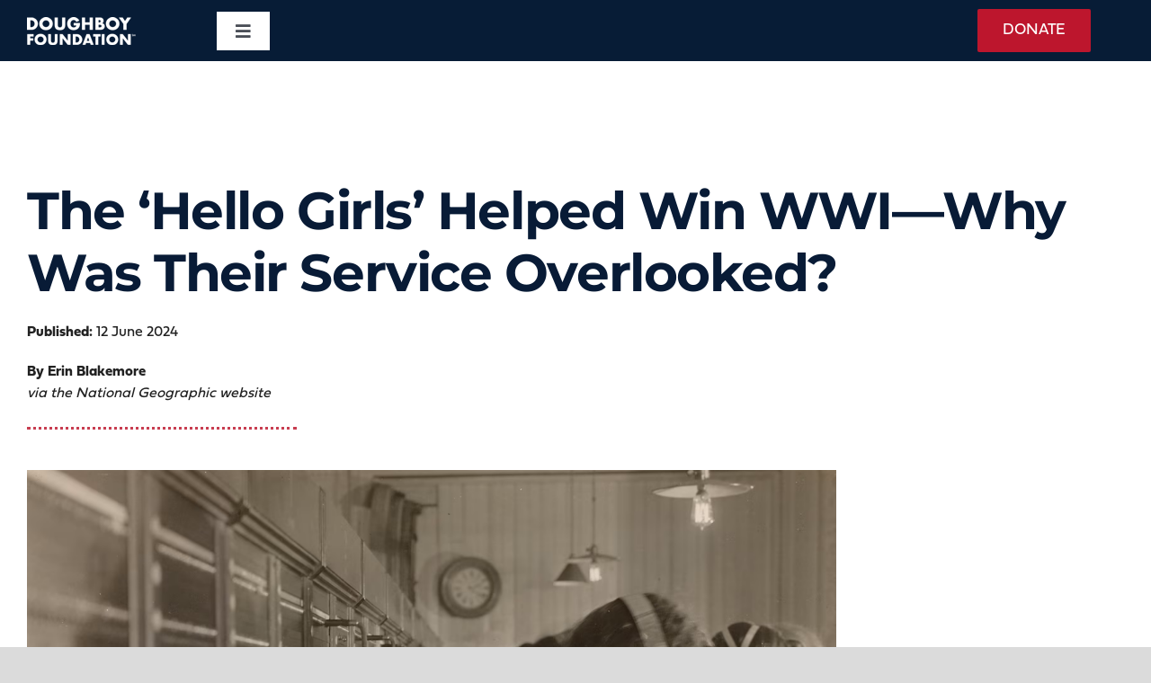

--- FILE ---
content_type: text/html; charset=UTF-8
request_url: https://doughboy.org/the-hello-girls-helped-win-wwi-why-was-their-service-overlooked/?utm_medium=email&utm_source=govdelivery
body_size: 31730
content:
<!DOCTYPE html>
<html class="avada-html-layout-wide avada-html-header-position-top avada-is-100-percent-template" lang="en-US" prefix="og: http://ogp.me/ns# fb: http://ogp.me/ns/fb#">
<head>
	<meta http-equiv="X-UA-Compatible" content="IE=edge" />
	<meta http-equiv="Content-Type" content="text/html; charset=utf-8"/>
<script type="text/javascript" data-cfasync="false">
/* <![CDATA[ */
var gform;gform||(document.addEventListener("gform_main_scripts_loaded",function(){gform.scriptsLoaded=!0}),document.addEventListener("gform/theme/scripts_loaded",function(){gform.themeScriptsLoaded=!0}),window.addEventListener("DOMContentLoaded",function(){gform.domLoaded=!0}),gform={domLoaded:!1,scriptsLoaded:!1,themeScriptsLoaded:!1,isFormEditor:()=>"function"==typeof InitializeEditor,callIfLoaded:function(o){return!(!gform.domLoaded||!gform.scriptsLoaded||!gform.themeScriptsLoaded&&!gform.isFormEditor()||(gform.isFormEditor()&&console.warn("The use of gform.initializeOnLoaded() is deprecated in the form editor context and will be removed in Gravity Forms 3.1."),o(),0))},initializeOnLoaded:function(o){gform.callIfLoaded(o)||(document.addEventListener("gform_main_scripts_loaded",()=>{gform.scriptsLoaded=!0,gform.callIfLoaded(o)}),document.addEventListener("gform/theme/scripts_loaded",()=>{gform.themeScriptsLoaded=!0,gform.callIfLoaded(o)}),window.addEventListener("DOMContentLoaded",()=>{gform.domLoaded=!0,gform.callIfLoaded(o)}))},hooks:{action:{},filter:{}},addAction:function(o,r,e,t){gform.addHook("action",o,r,e,t)},addFilter:function(o,r,e,t){gform.addHook("filter",o,r,e,t)},doAction:function(o){gform.doHook("action",o,arguments)},applyFilters:function(o){return gform.doHook("filter",o,arguments)},removeAction:function(o,r){gform.removeHook("action",o,r)},removeFilter:function(o,r,e){gform.removeHook("filter",o,r,e)},addHook:function(o,r,e,t,n){null==gform.hooks[o][r]&&(gform.hooks[o][r]=[]);var d=gform.hooks[o][r];null==n&&(n=r+"_"+d.length),gform.hooks[o][r].push({tag:n,callable:e,priority:t=null==t?10:t})},doHook:function(r,o,e){var t;if(e=Array.prototype.slice.call(e,1),null!=gform.hooks[r][o]&&((o=gform.hooks[r][o]).sort(function(o,r){return o.priority-r.priority}),o.forEach(function(o){"function"!=typeof(t=o.callable)&&(t=window[t]),"action"==r?t.apply(null,e):e[0]=t.apply(null,e)})),"filter"==r)return e[0]},removeHook:function(o,r,t,n){var e;null!=gform.hooks[o][r]&&(e=(e=gform.hooks[o][r]).filter(function(o,r,e){return!!(null!=n&&n!=o.tag||null!=t&&t!=o.priority)}),gform.hooks[o][r]=e)}});
/* ]]> */
</script>

	<meta name="viewport" content="width=device-width, initial-scale=1" />
	<meta name="viewport" content="width=device-width, initial-scale=1.0">
<meta name='robots' content='index, follow, max-image-preview:large, max-snippet:-1, max-video-preview:-1' />
	
<!-- Auto-reload WordPress pages after 30 minutes if there is no site activity. --><script>/* <![CDATA[ */ (function (){window.wp = window.wp ||{};wp.autorefresh ={setTimeOutId:null,events:{'DOMContentLoaded':'document','keyup':'document','click':'document','paste':'document','touchstart':'window','touchenter':'window','mousemove':'window','scroll':'window','scrollstart':'window'},callback:function (){if (wp.autorefresh.setTimeOutId){clearTimeout(wp.autorefresh.setTimeOutId);}wp.autorefresh.setTimeOutId = setTimeout(function (){var head = document.head || document.getElementsByTagName('head')[0];if (!head) return;var script = document.createElement("script");script.src = "https://doughboy.org/wp-content/plugins/easy-auto-reload/assets/js/clear-browser-cache.min.js";script.type = 'text/javascript';script.async = true;head.appendChild(script);script.onload = function (){if (typeof caches !== 'undefined' && caches.keys){caches.keys().then(function (keyList){return Promise.all(keyList.map(function (key){return caches.delete(key);}));}).catch(function (err){console.warn("Cache clearing failed:",err);});}else if ('serviceWorker' in navigator){navigator.serviceWorker.getRegistrations().then(function (registrations){for (let registration of registrations){registration.unregister();}}).catch(function (err){console.warn("Service Worker unregister failed:",err);});}};location.reload();},1000 * 60 * 30);}};Object.keys(wp.autorefresh.events).forEach(function (event){var target = wp.autorefresh.events[event] === 'document' ? document:window;target.addEventListener(event,wp.autorefresh.callback);});})();/* ]]> */</script> <noscript><meta http-equiv="refresh" content="1800"></noscript> 
	<!-- This site is optimized with the Yoast SEO plugin v26.8 - https://yoast.com/product/yoast-seo-wordpress/ -->
	<title>The &#039;Hello Girls&#039; helped win WWI—why was their service overlooked? | Doughboy Foundation</title>
	<link rel="canonical" href="https://doughboy.org/the-hello-girls-helped-win-wwi-why-was-their-service-overlooked/" />
	<meta property="og:locale" content="en_US" />
	<meta property="og:type" content="article" />
	<meta property="og:title" content="The &#039;Hello Girls&#039; helped win WWI—why was their service overlooked? | Doughboy Foundation" />
	<meta property="og:description" content="When American women were first deployed into combat zones, the [...]" />
	<meta property="og:url" content="https://doughboy.org/the-hello-girls-helped-win-wwi-why-was-their-service-overlooked/" />
	<meta property="og:site_name" content="Doughboy Foundation" />
	<meta property="article:publisher" content="https://www.facebook.com/DoughboyFoundation" />
	<meta property="article:published_time" content="2024-06-12T14:11:17+00:00" />
	<meta property="article:modified_time" content="2024-06-24T23:25:38+00:00" />
	<meta property="og:image" content="https://doughboy.org/wp-content/uploads/2024/06/NatGeo-1.png" />
	<meta property="og:image:width" content="1280" />
	<meta property="og:image:height" content="975" />
	<meta property="og:image:type" content="image/png" />
	<meta name="author" content="Chris Christopher" />
	<meta name="twitter:card" content="summary_large_image" />
	<meta name="twitter:creator" content="@doughboyfound" />
	<meta name="twitter:site" content="@doughboyfound" />
	<meta name="twitter:label1" content="Written by" />
	<meta name="twitter:data1" content="Chris Christopher" />
	<meta name="twitter:label2" content="Est. reading time" />
	<meta name="twitter:data2" content="4 minutes" />
	<script type="application/ld+json" class="yoast-schema-graph">{"@context":"https://schema.org","@graph":[{"@type":"Article","@id":"https://doughboy.org/the-hello-girls-helped-win-wwi-why-was-their-service-overlooked/#article","isPartOf":{"@id":"https://doughboy.org/the-hello-girls-helped-win-wwi-why-was-their-service-overlooked/"},"author":{"name":"Chris Christopher","@id":"https://doughboy.org/#/schema/person/1aa086bd98b14086a37c0e60b911f302"},"headline":"The &#8216;Hello Girls&#8217; helped win WWI—why was their service overlooked?","datePublished":"2024-06-12T14:11:17+00:00","dateModified":"2024-06-24T23:25:38+00:00","mainEntityOfPage":{"@id":"https://doughboy.org/the-hello-girls-helped-win-wwi-why-was-their-service-overlooked/"},"wordCount":706,"publisher":{"@id":"https://doughboy.org/#organization"},"image":{"@id":"https://doughboy.org/the-hello-girls-helped-win-wwi-why-was-their-service-overlooked/#primaryimage"},"thumbnailUrl":"https://doughboy.org/wp-content/uploads/2024/06/NatGeo-1.png","articleSection":["Did You Know","Over There","WWI Today"],"inLanguage":"en-US"},{"@type":"WebPage","@id":"https://doughboy.org/the-hello-girls-helped-win-wwi-why-was-their-service-overlooked/","url":"https://doughboy.org/the-hello-girls-helped-win-wwi-why-was-their-service-overlooked/","name":"The 'Hello Girls' helped win WWI—why was their service overlooked? | Doughboy Foundation","isPartOf":{"@id":"https://doughboy.org/#website"},"primaryImageOfPage":{"@id":"https://doughboy.org/the-hello-girls-helped-win-wwi-why-was-their-service-overlooked/#primaryimage"},"image":{"@id":"https://doughboy.org/the-hello-girls-helped-win-wwi-why-was-their-service-overlooked/#primaryimage"},"thumbnailUrl":"https://doughboy.org/wp-content/uploads/2024/06/NatGeo-1.png","datePublished":"2024-06-12T14:11:17+00:00","dateModified":"2024-06-24T23:25:38+00:00","breadcrumb":{"@id":"https://doughboy.org/the-hello-girls-helped-win-wwi-why-was-their-service-overlooked/#breadcrumb"},"inLanguage":"en-US","potentialAction":[{"@type":"ReadAction","target":["https://doughboy.org/the-hello-girls-helped-win-wwi-why-was-their-service-overlooked/"]}]},{"@type":"ImageObject","inLanguage":"en-US","@id":"https://doughboy.org/the-hello-girls-helped-win-wwi-why-was-their-service-overlooked/#primaryimage","url":"https://doughboy.org/wp-content/uploads/2024/06/NatGeo-1.png","contentUrl":"https://doughboy.org/wp-content/uploads/2024/06/NatGeo-1.png","width":1280,"height":975,"caption":"American women operating a telephone exchange at the Elysees Palace Hotel, Paris, in 1919. The Women's Telephone Unit of the Signal Corp was the first time the U.S. deployed women to combat zones."},{"@type":"BreadcrumbList","@id":"https://doughboy.org/the-hello-girls-helped-win-wwi-why-was-their-service-overlooked/#breadcrumb","itemListElement":[{"@type":"ListItem","position":1,"name":"Home","item":"https://doughboy.org/"},{"@type":"ListItem","position":2,"name":"The &#8216;Hello Girls&#8217; helped win WWI—why was their service overlooked?"}]},{"@type":"WebSite","@id":"https://doughboy.org/#website","url":"https://doughboy.org/","name":"The Doughboy Foundation","description":"Keep Faith with the American Doughboy","publisher":{"@id":"https://doughboy.org/#organization"},"potentialAction":[{"@type":"SearchAction","target":{"@type":"EntryPoint","urlTemplate":"https://doughboy.org/?s={search_term_string}"},"query-input":{"@type":"PropertyValueSpecification","valueRequired":true,"valueName":"search_term_string"}}],"inLanguage":"en-US"},{"@type":"Organization","@id":"https://doughboy.org/#organization","name":"The Doughboy Foundation","url":"https://doughboy.org/","logo":{"@type":"ImageObject","inLanguage":"en-US","@id":"https://doughboy.org/#/schema/logo/image/","url":"https://doughboy.org/wp-content/uploads/2022/08/Doughboy-Foundation.jpg","contentUrl":"https://doughboy.org/wp-content/uploads/2022/08/Doughboy-Foundation.jpg","width":501,"height":500,"caption":"The Doughboy Foundation"},"image":{"@id":"https://doughboy.org/#/schema/logo/image/"},"sameAs":["https://www.facebook.com/DoughboyFoundation","https://x.com/doughboyfound","https://www.instagram.com/doughboyfoundation/","https://www.youtube.com/c/TheDoughboyFoundation"]},{"@type":"Person","@id":"https://doughboy.org/#/schema/person/1aa086bd98b14086a37c0e60b911f302","name":"Chris Christopher","image":{"@type":"ImageObject","inLanguage":"en-US","@id":"https://doughboy.org/#/schema/person/image/","url":"https://secure.gravatar.com/avatar/7fc6305c823f50b391e520eada1c95c9e8b5af5cbffa53499f13cc9f00b8b6c6?s=96&d=mm&r=g","contentUrl":"https://secure.gravatar.com/avatar/7fc6305c823f50b391e520eada1c95c9e8b5af5cbffa53499f13cc9f00b8b6c6?s=96&d=mm&r=g","caption":"Chris Christopher"},"url":"https://doughboy.org/author/chris-christopherdoughboy-org/"}]}</script>
	<!-- / Yoast SEO plugin. -->


<link rel='dns-prefetch' href='//www.googletagmanager.com' />
<link rel="alternate" type="application/rss+xml" title="Doughboy Foundation &raquo; Feed" href="https://doughboy.org/feed/" />
<link rel="alternate" type="application/rss+xml" title="Doughboy Foundation &raquo; Comments Feed" href="https://doughboy.org/comments/feed/" />
<link rel="alternate" type="text/calendar" title="Doughboy Foundation &raquo; iCal Feed" href="https://doughboy.org/event/?ical=1" />
								<link rel="icon" href="https://doughboy.org/wp-content/uploads/2021/04/favicon-32x32.png" type="image/png" />
		
		
		
				<link rel="alternate" type="application/rss+xml" title="Doughboy Foundation &raquo; The &#8216;Hello Girls&#8217; helped win WWI—why was their service overlooked? Comments Feed" href="https://doughboy.org/the-hello-girls-helped-win-wwi-why-was-their-service-overlooked/feed/" />
<link rel="alternate" title="oEmbed (JSON)" type="application/json+oembed" href="https://doughboy.org/wp-json/oembed/1.0/embed?url=https%3A%2F%2Fdoughboy.org%2Fthe-hello-girls-helped-win-wwi-why-was-their-service-overlooked%2F" />
<link rel="alternate" title="oEmbed (XML)" type="text/xml+oembed" href="https://doughboy.org/wp-json/oembed/1.0/embed?url=https%3A%2F%2Fdoughboy.org%2Fthe-hello-girls-helped-win-wwi-why-was-their-service-overlooked%2F&#038;format=xml" />
					<meta name="description" content="When American women were first deployed into combat zones, the U.S. refused to consider them veterans for more than 50 years.
Ethel Elkins was one roughly 25,000 American women who volunteered in Europe during the First World War. But unlike most who served with the International Red Cross and"/>
				
		<meta property="og:locale" content="en_US"/>
		<meta property="og:type" content="article"/>
		<meta property="og:site_name" content="Doughboy Foundation"/>
		<meta property="og:title" content="The &#039;Hello Girls&#039; helped win WWI—why was their service overlooked? | Doughboy Foundation"/>
				<meta property="og:description" content="When American women were first deployed into combat zones, the U.S. refused to consider them veterans for more than 50 years.
Ethel Elkins was one roughly 25,000 American women who volunteered in Europe during the First World War. But unlike most who served with the International Red Cross and"/>
				<meta property="og:url" content="https://doughboy.org/the-hello-girls-helped-win-wwi-why-was-their-service-overlooked/"/>
										<meta property="article:published_time" content="2024-06-12T14:11:17-05:00"/>
							<meta property="article:modified_time" content="2024-06-24T23:25:38-05:00"/>
								<meta name="author" content="Chris Christopher"/>
								<meta property="og:image" content="https://doughboy.org/wp-content/uploads/2024/06/NatGeo-1.png"/>
		<meta property="og:image:width" content="1280"/>
		<meta property="og:image:height" content="975"/>
		<meta property="og:image:type" content="image/png"/>
				<style id='wp-img-auto-sizes-contain-inline-css' type='text/css'>
img:is([sizes=auto i],[sizes^="auto," i]){contain-intrinsic-size:3000px 1500px}
/*# sourceURL=wp-img-auto-sizes-contain-inline-css */
</style>
<link rel='stylesheet' id='tribe-events-pro-mini-calendar-block-styles-css' href='https://doughboy.org/wp-content/plugins/events-calendar-pro/build/css/tribe-events-pro-mini-calendar-block.css?ver=7.7.12' type='text/css' media='all' />
<style id='wp-emoji-styles-inline-css' type='text/css'>

	img.wp-smiley, img.emoji {
		display: inline !important;
		border: none !important;
		box-shadow: none !important;
		height: 1em !important;
		width: 1em !important;
		margin: 0 0.07em !important;
		vertical-align: -0.1em !important;
		background: none !important;
		padding: 0 !important;
	}
/*# sourceURL=wp-emoji-styles-inline-css */
</style>
<link rel='stylesheet' id='wp-block-library-css' href='https://doughboy.org/wp-includes/css/dist/block-library/style.min.css?ver=5623b2d09f16a049d42a541db2965c68' type='text/css' media='all' />
<style id='classic-theme-styles-inline-css' type='text/css'>
/*! This file is auto-generated */
.wp-block-button__link{color:#fff;background-color:#32373c;border-radius:9999px;box-shadow:none;text-decoration:none;padding:calc(.667em + 2px) calc(1.333em + 2px);font-size:1.125em}.wp-block-file__button{background:#32373c;color:#fff;text-decoration:none}
/*# sourceURL=/wp-includes/css/classic-themes.min.css */
</style>
<style id='wp-block-accordion-inline-css' type='text/css'>
.wp-block-accordion{box-sizing:border-box}
/*# sourceURL=https://doughboy.org/wp-includes/blocks/accordion/style.min.css */
</style>
<style id='wp-block-accordion-item-inline-css' type='text/css'>
.wp-block-accordion-item.is-open>.wp-block-accordion-heading .wp-block-accordion-heading__toggle-icon{transform:rotate(45deg)}@media (prefers-reduced-motion:no-preference){.wp-block-accordion-item{transition:grid-template-rows .3s ease-out}.wp-block-accordion-item>.wp-block-accordion-heading .wp-block-accordion-heading__toggle-icon{transition:transform .2s ease-in-out}}
/*# sourceURL=https://doughboy.org/wp-includes/blocks/accordion-item/style.min.css */
</style>
<style id='wp-block-archives-inline-css' type='text/css'>
.wp-block-archives{box-sizing:border-box}.wp-block-archives-dropdown label{display:block}
/*# sourceURL=https://doughboy.org/wp-includes/blocks/archives/style.min.css */
</style>
<style id='wp-block-avatar-inline-css' type='text/css'>
.wp-block-avatar{line-height:0}.wp-block-avatar,.wp-block-avatar img{box-sizing:border-box}.wp-block-avatar.aligncenter{text-align:center}
/*# sourceURL=https://doughboy.org/wp-includes/blocks/avatar/style.min.css */
</style>
<style id='wp-block-button-inline-css' type='text/css'>
.wp-block-button__link{align-content:center;box-sizing:border-box;cursor:pointer;display:inline-block;height:100%;text-align:center;word-break:break-word}.wp-block-button__link.aligncenter{text-align:center}.wp-block-button__link.alignright{text-align:right}:where(.wp-block-button__link){border-radius:9999px;box-shadow:none;padding:calc(.667em + 2px) calc(1.333em + 2px);text-decoration:none}.wp-block-button[style*=text-decoration] .wp-block-button__link{text-decoration:inherit}.wp-block-buttons>.wp-block-button.has-custom-width{max-width:none}.wp-block-buttons>.wp-block-button.has-custom-width .wp-block-button__link{width:100%}.wp-block-buttons>.wp-block-button.has-custom-font-size .wp-block-button__link{font-size:inherit}.wp-block-buttons>.wp-block-button.wp-block-button__width-25{width:calc(25% - var(--wp--style--block-gap, .5em)*.75)}.wp-block-buttons>.wp-block-button.wp-block-button__width-50{width:calc(50% - var(--wp--style--block-gap, .5em)*.5)}.wp-block-buttons>.wp-block-button.wp-block-button__width-75{width:calc(75% - var(--wp--style--block-gap, .5em)*.25)}.wp-block-buttons>.wp-block-button.wp-block-button__width-100{flex-basis:100%;width:100%}.wp-block-buttons.is-vertical>.wp-block-button.wp-block-button__width-25{width:25%}.wp-block-buttons.is-vertical>.wp-block-button.wp-block-button__width-50{width:50%}.wp-block-buttons.is-vertical>.wp-block-button.wp-block-button__width-75{width:75%}.wp-block-button.is-style-squared,.wp-block-button__link.wp-block-button.is-style-squared{border-radius:0}.wp-block-button.no-border-radius,.wp-block-button__link.no-border-radius{border-radius:0!important}:root :where(.wp-block-button .wp-block-button__link.is-style-outline),:root :where(.wp-block-button.is-style-outline>.wp-block-button__link){border:2px solid;padding:.667em 1.333em}:root :where(.wp-block-button .wp-block-button__link.is-style-outline:not(.has-text-color)),:root :where(.wp-block-button.is-style-outline>.wp-block-button__link:not(.has-text-color)){color:currentColor}:root :where(.wp-block-button .wp-block-button__link.is-style-outline:not(.has-background)),:root :where(.wp-block-button.is-style-outline>.wp-block-button__link:not(.has-background)){background-color:initial;background-image:none}
/*# sourceURL=https://doughboy.org/wp-includes/blocks/button/style.min.css */
</style>
<style id='wp-block-calendar-inline-css' type='text/css'>
.wp-block-calendar{text-align:center}.wp-block-calendar td,.wp-block-calendar th{border:1px solid;padding:.25em}.wp-block-calendar th{font-weight:400}.wp-block-calendar caption{background-color:inherit}.wp-block-calendar table{border-collapse:collapse;width:100%}.wp-block-calendar table.has-background th{background-color:inherit}.wp-block-calendar table.has-text-color th{color:inherit}.wp-block-calendar :where(table:not(.has-text-color)){color:#40464d}.wp-block-calendar :where(table:not(.has-text-color)) td,.wp-block-calendar :where(table:not(.has-text-color)) th{border-color:#ddd}:where(.wp-block-calendar table:not(.has-background) th){background:#ddd}
/*# sourceURL=https://doughboy.org/wp-includes/blocks/calendar/style.min.css */
</style>
<style id='wp-block-categories-inline-css' type='text/css'>
.wp-block-categories{box-sizing:border-box}.wp-block-categories.alignleft{margin-right:2em}.wp-block-categories.alignright{margin-left:2em}.wp-block-categories.wp-block-categories-dropdown.aligncenter{text-align:center}.wp-block-categories .wp-block-categories__label{display:block;width:100%}
/*# sourceURL=https://doughboy.org/wp-includes/blocks/categories/style.min.css */
</style>
<style id='wp-block-comment-author-name-inline-css' type='text/css'>
.wp-block-comment-author-name{box-sizing:border-box}
/*# sourceURL=https://doughboy.org/wp-includes/blocks/comment-author-name/style.min.css */
</style>
<style id='wp-block-comment-content-inline-css' type='text/css'>
.comment-awaiting-moderation{display:block;font-size:.875em;line-height:1.5}.wp-block-comment-content{box-sizing:border-box}
/*# sourceURL=https://doughboy.org/wp-includes/blocks/comment-content/style.min.css */
</style>
<style id='wp-block-comment-date-inline-css' type='text/css'>
.wp-block-comment-date{box-sizing:border-box}
/*# sourceURL=https://doughboy.org/wp-includes/blocks/comment-date/style.min.css */
</style>
<style id='wp-block-comment-edit-link-inline-css' type='text/css'>
.wp-block-comment-edit-link{box-sizing:border-box}
/*# sourceURL=https://doughboy.org/wp-includes/blocks/comment-edit-link/style.min.css */
</style>
<style id='wp-block-comment-reply-link-inline-css' type='text/css'>
.wp-block-comment-reply-link{box-sizing:border-box}
/*# sourceURL=https://doughboy.org/wp-includes/blocks/comment-reply-link/style.min.css */
</style>
<style id='wp-block-comment-template-inline-css' type='text/css'>
.wp-block-comment-template{box-sizing:border-box;list-style:none;margin-bottom:0;max-width:100%;padding:0}.wp-block-comment-template li{clear:both}.wp-block-comment-template ol{list-style:none;margin-bottom:0;max-width:100%;padding-left:2rem}.wp-block-comment-template.alignleft{float:left}.wp-block-comment-template.aligncenter{margin-left:auto;margin-right:auto;width:fit-content}.wp-block-comment-template.alignright{float:right}
/*# sourceURL=https://doughboy.org/wp-includes/blocks/comment-template/style.min.css */
</style>
<style id='wp-block-comments-inline-css' type='text/css'>
.wp-block-post-comments{box-sizing:border-box}.wp-block-post-comments .alignleft{float:left}.wp-block-post-comments .alignright{float:right}.wp-block-post-comments .navigation:after{clear:both;content:"";display:table}.wp-block-post-comments .commentlist{clear:both;list-style:none;margin:0;padding:0}.wp-block-post-comments .commentlist .comment{min-height:2.25em;padding-left:3.25em}.wp-block-post-comments .commentlist .comment p{font-size:1em;line-height:1.8;margin:1em 0}.wp-block-post-comments .commentlist .children{list-style:none;margin:0;padding:0}.wp-block-post-comments .comment-author{line-height:1.5}.wp-block-post-comments .comment-author .avatar{border-radius:1.5em;display:block;float:left;height:2.5em;margin-right:.75em;margin-top:.5em;width:2.5em}.wp-block-post-comments .comment-author cite{font-style:normal}.wp-block-post-comments .comment-meta{font-size:.875em;line-height:1.5}.wp-block-post-comments .comment-meta b{font-weight:400}.wp-block-post-comments .comment-meta .comment-awaiting-moderation{display:block;margin-bottom:1em;margin-top:1em}.wp-block-post-comments .comment-body .commentmetadata{font-size:.875em}.wp-block-post-comments .comment-form-author label,.wp-block-post-comments .comment-form-comment label,.wp-block-post-comments .comment-form-email label,.wp-block-post-comments .comment-form-url label{display:block;margin-bottom:.25em}.wp-block-post-comments .comment-form input:not([type=submit]):not([type=checkbox]),.wp-block-post-comments .comment-form textarea{box-sizing:border-box;display:block;width:100%}.wp-block-post-comments .comment-form-cookies-consent{display:flex;gap:.25em}.wp-block-post-comments .comment-form-cookies-consent #wp-comment-cookies-consent{margin-top:.35em}.wp-block-post-comments .comment-reply-title{margin-bottom:0}.wp-block-post-comments .comment-reply-title :where(small){font-size:var(--wp--preset--font-size--medium,smaller);margin-left:.5em}.wp-block-post-comments .reply{font-size:.875em;margin-bottom:1.4em}.wp-block-post-comments input:not([type=submit]),.wp-block-post-comments textarea{border:1px solid #949494;font-family:inherit;font-size:1em}.wp-block-post-comments input:not([type=submit]):not([type=checkbox]),.wp-block-post-comments textarea{padding:calc(.667em + 2px)}:where(.wp-block-post-comments input[type=submit]){border:none}.wp-block-comments{box-sizing:border-box}
/*# sourceURL=https://doughboy.org/wp-includes/blocks/comments/style.min.css */
</style>
<style id='wp-block-comments-pagination-inline-css' type='text/css'>
.wp-block-comments-pagination>.wp-block-comments-pagination-next,.wp-block-comments-pagination>.wp-block-comments-pagination-numbers,.wp-block-comments-pagination>.wp-block-comments-pagination-previous{font-size:inherit}.wp-block-comments-pagination .wp-block-comments-pagination-previous-arrow{display:inline-block;margin-right:1ch}.wp-block-comments-pagination .wp-block-comments-pagination-previous-arrow:not(.is-arrow-chevron){transform:scaleX(1)}.wp-block-comments-pagination .wp-block-comments-pagination-next-arrow{display:inline-block;margin-left:1ch}.wp-block-comments-pagination .wp-block-comments-pagination-next-arrow:not(.is-arrow-chevron){transform:scaleX(1)}.wp-block-comments-pagination.aligncenter{justify-content:center}
/*# sourceURL=https://doughboy.org/wp-includes/blocks/comments-pagination/style.min.css */
</style>
<link rel='stylesheet' id='wp-block-cover-css' href='https://doughboy.org/wp-includes/blocks/cover/style.min.css?ver=5623b2d09f16a049d42a541db2965c68' type='text/css' media='all' />
<style id='wp-block-file-inline-css' type='text/css'>
.wp-block-file{box-sizing:border-box}.wp-block-file:not(.wp-element-button){font-size:.8em}.wp-block-file.aligncenter{text-align:center}.wp-block-file.alignright{text-align:right}.wp-block-file *+.wp-block-file__button{margin-left:.75em}:where(.wp-block-file){margin-bottom:1.5em}.wp-block-file__embed{margin-bottom:1em}:where(.wp-block-file__button){border-radius:2em;display:inline-block;padding:.5em 1em}:where(.wp-block-file__button):where(a):active,:where(.wp-block-file__button):where(a):focus,:where(.wp-block-file__button):where(a):hover,:where(.wp-block-file__button):where(a):visited{box-shadow:none;color:#fff;opacity:.85;text-decoration:none}
/*# sourceURL=https://doughboy.org/wp-includes/blocks/file/style.min.css */
</style>
<style id='wp-block-footnotes-inline-css' type='text/css'>
.editor-styles-wrapper,.entry-content{counter-reset:footnotes}a[data-fn].fn{counter-increment:footnotes;display:inline-flex;font-size:smaller;text-decoration:none;text-indent:-9999999px;vertical-align:super}a[data-fn].fn:after{content:"[" counter(footnotes) "]";float:left;text-indent:0}
/*# sourceURL=https://doughboy.org/wp-includes/blocks/footnotes/style.min.css */
</style>
<link rel='stylesheet' id='wp-block-gallery-css' href='https://doughboy.org/wp-includes/blocks/gallery/style.min.css?ver=5623b2d09f16a049d42a541db2965c68' type='text/css' media='all' />
<style id='wp-block-gallery-theme-inline-css' type='text/css'>
.blocks-gallery-caption{color:#555;font-size:13px;text-align:center}.is-dark-theme .blocks-gallery-caption{color:#ffffffa6}
/*# sourceURL=https://doughboy.org/wp-includes/blocks/gallery/theme.min.css */
</style>
<style id='wp-block-heading-inline-css' type='text/css'>
h1:where(.wp-block-heading).has-background,h2:where(.wp-block-heading).has-background,h3:where(.wp-block-heading).has-background,h4:where(.wp-block-heading).has-background,h5:where(.wp-block-heading).has-background,h6:where(.wp-block-heading).has-background{padding:1.25em 2.375em}h1.has-text-align-left[style*=writing-mode]:where([style*=vertical-lr]),h1.has-text-align-right[style*=writing-mode]:where([style*=vertical-rl]),h2.has-text-align-left[style*=writing-mode]:where([style*=vertical-lr]),h2.has-text-align-right[style*=writing-mode]:where([style*=vertical-rl]),h3.has-text-align-left[style*=writing-mode]:where([style*=vertical-lr]),h3.has-text-align-right[style*=writing-mode]:where([style*=vertical-rl]),h4.has-text-align-left[style*=writing-mode]:where([style*=vertical-lr]),h4.has-text-align-right[style*=writing-mode]:where([style*=vertical-rl]),h5.has-text-align-left[style*=writing-mode]:where([style*=vertical-lr]),h5.has-text-align-right[style*=writing-mode]:where([style*=vertical-rl]),h6.has-text-align-left[style*=writing-mode]:where([style*=vertical-lr]),h6.has-text-align-right[style*=writing-mode]:where([style*=vertical-rl]){rotate:180deg}
/*# sourceURL=https://doughboy.org/wp-includes/blocks/heading/style.min.css */
</style>
<link rel='stylesheet' id='wp-block-image-css' href='https://doughboy.org/wp-includes/blocks/image/style.min.css?ver=5623b2d09f16a049d42a541db2965c68' type='text/css' media='all' />
<style id='wp-block-image-theme-inline-css' type='text/css'>
:root :where(.wp-block-image figcaption){color:#555;font-size:13px;text-align:center}.is-dark-theme :root :where(.wp-block-image figcaption){color:#ffffffa6}.wp-block-image{margin:0 0 1em}
/*# sourceURL=https://doughboy.org/wp-includes/blocks/image/theme.min.css */
</style>
<style id='wp-block-latest-comments-inline-css' type='text/css'>
ol.wp-block-latest-comments{box-sizing:border-box;margin-left:0}:where(.wp-block-latest-comments:not([style*=line-height] .wp-block-latest-comments__comment)){line-height:1.1}:where(.wp-block-latest-comments:not([style*=line-height] .wp-block-latest-comments__comment-excerpt p)){line-height:1.8}.has-dates :where(.wp-block-latest-comments:not([style*=line-height])),.has-excerpts :where(.wp-block-latest-comments:not([style*=line-height])){line-height:1.5}.wp-block-latest-comments .wp-block-latest-comments{padding-left:0}.wp-block-latest-comments__comment{list-style:none;margin-bottom:1em}.has-avatars .wp-block-latest-comments__comment{list-style:none;min-height:2.25em}.has-avatars .wp-block-latest-comments__comment .wp-block-latest-comments__comment-excerpt,.has-avatars .wp-block-latest-comments__comment .wp-block-latest-comments__comment-meta{margin-left:3.25em}.wp-block-latest-comments__comment-excerpt p{font-size:.875em;margin:.36em 0 1.4em}.wp-block-latest-comments__comment-date{display:block;font-size:.75em}.wp-block-latest-comments .avatar,.wp-block-latest-comments__comment-avatar{border-radius:1.5em;display:block;float:left;height:2.5em;margin-right:.75em;width:2.5em}.wp-block-latest-comments[class*=-font-size] a,.wp-block-latest-comments[style*=font-size] a{font-size:inherit}
/*# sourceURL=https://doughboy.org/wp-includes/blocks/latest-comments/style.min.css */
</style>
<style id='wp-block-latest-posts-inline-css' type='text/css'>
.wp-block-latest-posts{box-sizing:border-box}.wp-block-latest-posts.alignleft{margin-right:2em}.wp-block-latest-posts.alignright{margin-left:2em}.wp-block-latest-posts.wp-block-latest-posts__list{list-style:none}.wp-block-latest-posts.wp-block-latest-posts__list li{clear:both;overflow-wrap:break-word}.wp-block-latest-posts.is-grid{display:flex;flex-wrap:wrap}.wp-block-latest-posts.is-grid li{margin:0 1.25em 1.25em 0;width:100%}@media (min-width:600px){.wp-block-latest-posts.columns-2 li{width:calc(50% - .625em)}.wp-block-latest-posts.columns-2 li:nth-child(2n){margin-right:0}.wp-block-latest-posts.columns-3 li{width:calc(33.33333% - .83333em)}.wp-block-latest-posts.columns-3 li:nth-child(3n){margin-right:0}.wp-block-latest-posts.columns-4 li{width:calc(25% - .9375em)}.wp-block-latest-posts.columns-4 li:nth-child(4n){margin-right:0}.wp-block-latest-posts.columns-5 li{width:calc(20% - 1em)}.wp-block-latest-posts.columns-5 li:nth-child(5n){margin-right:0}.wp-block-latest-posts.columns-6 li{width:calc(16.66667% - 1.04167em)}.wp-block-latest-posts.columns-6 li:nth-child(6n){margin-right:0}}:root :where(.wp-block-latest-posts.is-grid){padding:0}:root :where(.wp-block-latest-posts.wp-block-latest-posts__list){padding-left:0}.wp-block-latest-posts__post-author,.wp-block-latest-posts__post-date{display:block;font-size:.8125em}.wp-block-latest-posts__post-excerpt,.wp-block-latest-posts__post-full-content{margin-bottom:1em;margin-top:.5em}.wp-block-latest-posts__featured-image a{display:inline-block}.wp-block-latest-posts__featured-image img{height:auto;max-width:100%;width:auto}.wp-block-latest-posts__featured-image.alignleft{float:left;margin-right:1em}.wp-block-latest-posts__featured-image.alignright{float:right;margin-left:1em}.wp-block-latest-posts__featured-image.aligncenter{margin-bottom:1em;text-align:center}
/*# sourceURL=https://doughboy.org/wp-includes/blocks/latest-posts/style.min.css */
</style>
<style id='wp-block-list-inline-css' type='text/css'>
ol,ul{box-sizing:border-box}:root :where(.wp-block-list.has-background){padding:1.25em 2.375em}
/*# sourceURL=https://doughboy.org/wp-includes/blocks/list/style.min.css */
</style>
<style id='wp-block-loginout-inline-css' type='text/css'>
.wp-block-loginout{box-sizing:border-box}
/*# sourceURL=https://doughboy.org/wp-includes/blocks/loginout/style.min.css */
</style>
<link rel='stylesheet' id='wp-block-media-text-css' href='https://doughboy.org/wp-includes/blocks/media-text/style.min.css?ver=5623b2d09f16a049d42a541db2965c68' type='text/css' media='all' />
<link rel='stylesheet' id='wp-block-navigation-css' href='https://doughboy.org/wp-includes/blocks/navigation/style.min.css?ver=5623b2d09f16a049d42a541db2965c68' type='text/css' media='all' />
<style id='wp-block-navigation-link-inline-css' type='text/css'>
.wp-block-navigation .wp-block-navigation-item__label{overflow-wrap:break-word}.wp-block-navigation .wp-block-navigation-item__description{display:none}.link-ui-tools{outline:1px solid #f0f0f0;padding:8px}.link-ui-block-inserter{padding-top:8px}.link-ui-block-inserter__back{margin-left:8px;text-transform:uppercase}
/*# sourceURL=https://doughboy.org/wp-includes/blocks/navigation-link/style.min.css */
</style>
<style id='wp-block-page-list-inline-css' type='text/css'>
.wp-block-navigation .wp-block-page-list{align-items:var(--navigation-layout-align,initial);background-color:inherit;display:flex;flex-direction:var(--navigation-layout-direction,initial);flex-wrap:var(--navigation-layout-wrap,wrap);justify-content:var(--navigation-layout-justify,initial)}.wp-block-navigation .wp-block-navigation-item{background-color:inherit}.wp-block-page-list{box-sizing:border-box}
/*# sourceURL=https://doughboy.org/wp-includes/blocks/page-list/style.min.css */
</style>
<style id='wp-block-post-author-inline-css' type='text/css'>
.wp-block-post-author{box-sizing:border-box;display:flex;flex-wrap:wrap}.wp-block-post-author__byline{font-size:.5em;margin-bottom:0;margin-top:0;width:100%}.wp-block-post-author__avatar{margin-right:1em}.wp-block-post-author__bio{font-size:.7em;margin-bottom:.7em}.wp-block-post-author__content{flex-basis:0;flex-grow:1}.wp-block-post-author__name{margin:0}
/*# sourceURL=https://doughboy.org/wp-includes/blocks/post-author/style.min.css */
</style>
<style id='wp-block-post-author-biography-inline-css' type='text/css'>
.wp-block-post-author-biography{box-sizing:border-box}
/*# sourceURL=https://doughboy.org/wp-includes/blocks/post-author-biography/style.min.css */
</style>
<style id='wp-block-post-author-name-inline-css' type='text/css'>
.wp-block-post-author-name{box-sizing:border-box}
/*# sourceURL=https://doughboy.org/wp-includes/blocks/post-author-name/style.min.css */
</style>
<style id='wp-block-post-comments-count-inline-css' type='text/css'>
.wp-block-post-comments-count{box-sizing:border-box}
/*# sourceURL=https://doughboy.org/wp-includes/blocks/post-comments-count/style.min.css */
</style>
<style id='wp-block-post-comments-form-inline-css' type='text/css'>
:where(.wp-block-post-comments-form input:not([type=submit])),:where(.wp-block-post-comments-form textarea){border:1px solid #949494;font-family:inherit;font-size:1em}:where(.wp-block-post-comments-form input:where(:not([type=submit]):not([type=checkbox]))),:where(.wp-block-post-comments-form textarea){padding:calc(.667em + 2px)}.wp-block-post-comments-form{box-sizing:border-box}.wp-block-post-comments-form[style*=font-weight] :where(.comment-reply-title){font-weight:inherit}.wp-block-post-comments-form[style*=font-family] :where(.comment-reply-title){font-family:inherit}.wp-block-post-comments-form[class*=-font-size] :where(.comment-reply-title),.wp-block-post-comments-form[style*=font-size] :where(.comment-reply-title){font-size:inherit}.wp-block-post-comments-form[style*=line-height] :where(.comment-reply-title){line-height:inherit}.wp-block-post-comments-form[style*=font-style] :where(.comment-reply-title){font-style:inherit}.wp-block-post-comments-form[style*=letter-spacing] :where(.comment-reply-title){letter-spacing:inherit}.wp-block-post-comments-form :where(input[type=submit]){box-shadow:none;cursor:pointer;display:inline-block;overflow-wrap:break-word;text-align:center}.wp-block-post-comments-form .comment-form input:not([type=submit]):not([type=checkbox]):not([type=hidden]),.wp-block-post-comments-form .comment-form textarea{box-sizing:border-box;display:block;width:100%}.wp-block-post-comments-form .comment-form-author label,.wp-block-post-comments-form .comment-form-email label,.wp-block-post-comments-form .comment-form-url label{display:block;margin-bottom:.25em}.wp-block-post-comments-form .comment-form-cookies-consent{display:flex;gap:.25em}.wp-block-post-comments-form .comment-form-cookies-consent #wp-comment-cookies-consent{margin-top:.35em}.wp-block-post-comments-form .comment-reply-title{margin-bottom:0}.wp-block-post-comments-form .comment-reply-title :where(small){font-size:var(--wp--preset--font-size--medium,smaller);margin-left:.5em}
/*# sourceURL=https://doughboy.org/wp-includes/blocks/post-comments-form/style.min.css */
</style>
<style id='wp-block-buttons-inline-css' type='text/css'>
.wp-block-buttons{box-sizing:border-box}.wp-block-buttons.is-vertical{flex-direction:column}.wp-block-buttons.is-vertical>.wp-block-button:last-child{margin-bottom:0}.wp-block-buttons>.wp-block-button{display:inline-block;margin:0}.wp-block-buttons.is-content-justification-left{justify-content:flex-start}.wp-block-buttons.is-content-justification-left.is-vertical{align-items:flex-start}.wp-block-buttons.is-content-justification-center{justify-content:center}.wp-block-buttons.is-content-justification-center.is-vertical{align-items:center}.wp-block-buttons.is-content-justification-right{justify-content:flex-end}.wp-block-buttons.is-content-justification-right.is-vertical{align-items:flex-end}.wp-block-buttons.is-content-justification-space-between{justify-content:space-between}.wp-block-buttons.aligncenter{text-align:center}.wp-block-buttons:not(.is-content-justification-space-between,.is-content-justification-right,.is-content-justification-left,.is-content-justification-center) .wp-block-button.aligncenter{margin-left:auto;margin-right:auto;width:100%}.wp-block-buttons[style*=text-decoration] .wp-block-button,.wp-block-buttons[style*=text-decoration] .wp-block-button__link{text-decoration:inherit}.wp-block-buttons.has-custom-font-size .wp-block-button__link{font-size:inherit}.wp-block-buttons .wp-block-button__link{width:100%}.wp-block-button.aligncenter{text-align:center}
/*# sourceURL=https://doughboy.org/wp-includes/blocks/buttons/style.min.css */
</style>
<style id='wp-block-post-comments-link-inline-css' type='text/css'>
.wp-block-post-comments-link{box-sizing:border-box}
/*# sourceURL=https://doughboy.org/wp-includes/blocks/post-comments-link/style.min.css */
</style>
<style id='wp-block-post-content-inline-css' type='text/css'>
.wp-block-post-content{display:flow-root}
/*# sourceURL=https://doughboy.org/wp-includes/blocks/post-content/style.min.css */
</style>
<style id='wp-block-post-date-inline-css' type='text/css'>
.wp-block-post-date{box-sizing:border-box}
/*# sourceURL=https://doughboy.org/wp-includes/blocks/post-date/style.min.css */
</style>
<style id='wp-block-post-excerpt-inline-css' type='text/css'>
:where(.wp-block-post-excerpt){box-sizing:border-box;margin-bottom:var(--wp--style--block-gap);margin-top:var(--wp--style--block-gap)}.wp-block-post-excerpt__excerpt{margin-bottom:0;margin-top:0}.wp-block-post-excerpt__more-text{margin-bottom:0;margin-top:var(--wp--style--block-gap)}.wp-block-post-excerpt__more-link{display:inline-block}
/*# sourceURL=https://doughboy.org/wp-includes/blocks/post-excerpt/style.min.css */
</style>
<style id='wp-block-post-featured-image-inline-css' type='text/css'>
.wp-block-post-featured-image{margin-left:0;margin-right:0}.wp-block-post-featured-image a{display:block;height:100%}.wp-block-post-featured-image :where(img){box-sizing:border-box;height:auto;max-width:100%;vertical-align:bottom;width:100%}.wp-block-post-featured-image.alignfull img,.wp-block-post-featured-image.alignwide img{width:100%}.wp-block-post-featured-image .wp-block-post-featured-image__overlay.has-background-dim{background-color:#000;inset:0;position:absolute}.wp-block-post-featured-image{position:relative}.wp-block-post-featured-image .wp-block-post-featured-image__overlay.has-background-gradient{background-color:initial}.wp-block-post-featured-image .wp-block-post-featured-image__overlay.has-background-dim-0{opacity:0}.wp-block-post-featured-image .wp-block-post-featured-image__overlay.has-background-dim-10{opacity:.1}.wp-block-post-featured-image .wp-block-post-featured-image__overlay.has-background-dim-20{opacity:.2}.wp-block-post-featured-image .wp-block-post-featured-image__overlay.has-background-dim-30{opacity:.3}.wp-block-post-featured-image .wp-block-post-featured-image__overlay.has-background-dim-40{opacity:.4}.wp-block-post-featured-image .wp-block-post-featured-image__overlay.has-background-dim-50{opacity:.5}.wp-block-post-featured-image .wp-block-post-featured-image__overlay.has-background-dim-60{opacity:.6}.wp-block-post-featured-image .wp-block-post-featured-image__overlay.has-background-dim-70{opacity:.7}.wp-block-post-featured-image .wp-block-post-featured-image__overlay.has-background-dim-80{opacity:.8}.wp-block-post-featured-image .wp-block-post-featured-image__overlay.has-background-dim-90{opacity:.9}.wp-block-post-featured-image .wp-block-post-featured-image__overlay.has-background-dim-100{opacity:1}.wp-block-post-featured-image:where(.alignleft,.alignright){width:100%}
/*# sourceURL=https://doughboy.org/wp-includes/blocks/post-featured-image/style.min.css */
</style>
<style id='wp-block-post-navigation-link-inline-css' type='text/css'>
.wp-block-post-navigation-link .wp-block-post-navigation-link__arrow-previous{display:inline-block;margin-right:1ch}.wp-block-post-navigation-link .wp-block-post-navigation-link__arrow-previous:not(.is-arrow-chevron){transform:scaleX(1)}.wp-block-post-navigation-link .wp-block-post-navigation-link__arrow-next{display:inline-block;margin-left:1ch}.wp-block-post-navigation-link .wp-block-post-navigation-link__arrow-next:not(.is-arrow-chevron){transform:scaleX(1)}.wp-block-post-navigation-link.has-text-align-left[style*="writing-mode: vertical-lr"],.wp-block-post-navigation-link.has-text-align-right[style*="writing-mode: vertical-rl"]{rotate:180deg}
/*# sourceURL=https://doughboy.org/wp-includes/blocks/post-navigation-link/style.min.css */
</style>
<style id='wp-block-post-template-inline-css' type='text/css'>
.wp-block-post-template{box-sizing:border-box;list-style:none;margin-bottom:0;margin-top:0;max-width:100%;padding:0}.wp-block-post-template.is-flex-container{display:flex;flex-direction:row;flex-wrap:wrap;gap:1.25em}.wp-block-post-template.is-flex-container>li{margin:0;width:100%}@media (min-width:600px){.wp-block-post-template.is-flex-container.is-flex-container.columns-2>li{width:calc(50% - .625em)}.wp-block-post-template.is-flex-container.is-flex-container.columns-3>li{width:calc(33.33333% - .83333em)}.wp-block-post-template.is-flex-container.is-flex-container.columns-4>li{width:calc(25% - .9375em)}.wp-block-post-template.is-flex-container.is-flex-container.columns-5>li{width:calc(20% - 1em)}.wp-block-post-template.is-flex-container.is-flex-container.columns-6>li{width:calc(16.66667% - 1.04167em)}}@media (max-width:600px){.wp-block-post-template-is-layout-grid.wp-block-post-template-is-layout-grid.wp-block-post-template-is-layout-grid.wp-block-post-template-is-layout-grid{grid-template-columns:1fr}}.wp-block-post-template-is-layout-constrained>li>.alignright,.wp-block-post-template-is-layout-flow>li>.alignright{float:right;margin-inline-end:0;margin-inline-start:2em}.wp-block-post-template-is-layout-constrained>li>.alignleft,.wp-block-post-template-is-layout-flow>li>.alignleft{float:left;margin-inline-end:2em;margin-inline-start:0}.wp-block-post-template-is-layout-constrained>li>.aligncenter,.wp-block-post-template-is-layout-flow>li>.aligncenter{margin-inline-end:auto;margin-inline-start:auto}
/*# sourceURL=https://doughboy.org/wp-includes/blocks/post-template/style.min.css */
</style>
<style id='wp-block-post-terms-inline-css' type='text/css'>
.wp-block-post-terms{box-sizing:border-box}.wp-block-post-terms .wp-block-post-terms__separator{white-space:pre-wrap}
/*# sourceURL=https://doughboy.org/wp-includes/blocks/post-terms/style.min.css */
</style>
<style id='wp-block-post-time-to-read-inline-css' type='text/css'>
.wp-block-post-time-to-read{box-sizing:border-box}
/*# sourceURL=https://doughboy.org/wp-includes/blocks/post-time-to-read/style.min.css */
</style>
<style id='wp-block-post-title-inline-css' type='text/css'>
.wp-block-post-title{box-sizing:border-box;word-break:break-word}.wp-block-post-title :where(a){display:inline-block;font-family:inherit;font-size:inherit;font-style:inherit;font-weight:inherit;letter-spacing:inherit;line-height:inherit;text-decoration:inherit}
/*# sourceURL=https://doughboy.org/wp-includes/blocks/post-title/style.min.css */
</style>
<style id='wp-block-query-pagination-inline-css' type='text/css'>
.wp-block-query-pagination.is-content-justification-space-between>.wp-block-query-pagination-next:last-of-type{margin-inline-start:auto}.wp-block-query-pagination.is-content-justification-space-between>.wp-block-query-pagination-previous:first-child{margin-inline-end:auto}.wp-block-query-pagination .wp-block-query-pagination-previous-arrow{display:inline-block;margin-right:1ch}.wp-block-query-pagination .wp-block-query-pagination-previous-arrow:not(.is-arrow-chevron){transform:scaleX(1)}.wp-block-query-pagination .wp-block-query-pagination-next-arrow{display:inline-block;margin-left:1ch}.wp-block-query-pagination .wp-block-query-pagination-next-arrow:not(.is-arrow-chevron){transform:scaleX(1)}.wp-block-query-pagination.aligncenter{justify-content:center}
/*# sourceURL=https://doughboy.org/wp-includes/blocks/query-pagination/style.min.css */
</style>
<style id='wp-block-query-title-inline-css' type='text/css'>
.wp-block-query-title{box-sizing:border-box}
/*# sourceURL=https://doughboy.org/wp-includes/blocks/query-title/style.min.css */
</style>
<style id='wp-block-query-total-inline-css' type='text/css'>
.wp-block-query-total{box-sizing:border-box}
/*# sourceURL=https://doughboy.org/wp-includes/blocks/query-total/style.min.css */
</style>
<style id='wp-block-read-more-inline-css' type='text/css'>
.wp-block-read-more{display:block;width:fit-content}.wp-block-read-more:where(:not([style*=text-decoration])){text-decoration:none}.wp-block-read-more:where(:not([style*=text-decoration])):active,.wp-block-read-more:where(:not([style*=text-decoration])):focus{text-decoration:none}
/*# sourceURL=https://doughboy.org/wp-includes/blocks/read-more/style.min.css */
</style>
<style id='wp-block-rss-inline-css' type='text/css'>
ul.wp-block-rss.alignleft{margin-right:2em}ul.wp-block-rss.alignright{margin-left:2em}ul.wp-block-rss.is-grid{display:flex;flex-wrap:wrap;padding:0}ul.wp-block-rss.is-grid li{margin:0 1em 1em 0;width:100%}@media (min-width:600px){ul.wp-block-rss.columns-2 li{width:calc(50% - 1em)}ul.wp-block-rss.columns-3 li{width:calc(33.33333% - 1em)}ul.wp-block-rss.columns-4 li{width:calc(25% - 1em)}ul.wp-block-rss.columns-5 li{width:calc(20% - 1em)}ul.wp-block-rss.columns-6 li{width:calc(16.66667% - 1em)}}.wp-block-rss__item-author,.wp-block-rss__item-publish-date{display:block;font-size:.8125em}.wp-block-rss{box-sizing:border-box;list-style:none;padding:0}
/*# sourceURL=https://doughboy.org/wp-includes/blocks/rss/style.min.css */
</style>
<link rel='stylesheet' id='wp-block-search-css' href='https://doughboy.org/wp-includes/blocks/search/style.min.css?ver=5623b2d09f16a049d42a541db2965c68' type='text/css' media='all' />
<style id='wp-block-search-theme-inline-css' type='text/css'>
.wp-block-search .wp-block-search__label{font-weight:700}.wp-block-search__button{border:1px solid #ccc;padding:.375em .625em}
/*# sourceURL=https://doughboy.org/wp-includes/blocks/search/theme.min.css */
</style>
<style id='wp-block-site-logo-inline-css' type='text/css'>
.wp-block-site-logo{box-sizing:border-box;line-height:0}.wp-block-site-logo a{display:inline-block;line-height:0}.wp-block-site-logo.is-default-size img{height:auto;width:120px}.wp-block-site-logo img{height:auto;max-width:100%}.wp-block-site-logo a,.wp-block-site-logo img{border-radius:inherit}.wp-block-site-logo.aligncenter{margin-left:auto;margin-right:auto;text-align:center}:root :where(.wp-block-site-logo.is-style-rounded){border-radius:9999px}
/*# sourceURL=https://doughboy.org/wp-includes/blocks/site-logo/style.min.css */
</style>
<style id='wp-block-site-tagline-inline-css' type='text/css'>
.wp-block-site-tagline{box-sizing:border-box}
/*# sourceURL=https://doughboy.org/wp-includes/blocks/site-tagline/style.min.css */
</style>
<style id='wp-block-site-title-inline-css' type='text/css'>
.wp-block-site-title{box-sizing:border-box}.wp-block-site-title :where(a){color:inherit;font-family:inherit;font-size:inherit;font-style:inherit;font-weight:inherit;letter-spacing:inherit;line-height:inherit;text-decoration:inherit}
/*# sourceURL=https://doughboy.org/wp-includes/blocks/site-title/style.min.css */
</style>
<style id='wp-block-tag-cloud-inline-css' type='text/css'>
.wp-block-tag-cloud{box-sizing:border-box}.wp-block-tag-cloud.aligncenter{justify-content:center;text-align:center}.wp-block-tag-cloud a{display:inline-block;margin-right:5px}.wp-block-tag-cloud span{display:inline-block;margin-left:5px;text-decoration:none}:root :where(.wp-block-tag-cloud.is-style-outline){display:flex;flex-wrap:wrap;gap:1ch}:root :where(.wp-block-tag-cloud.is-style-outline a){border:1px solid;font-size:unset!important;margin-right:0;padding:1ch 2ch;text-decoration:none!important}
/*# sourceURL=https://doughboy.org/wp-includes/blocks/tag-cloud/style.min.css */
</style>
<style id='wp-block-template-part-theme-inline-css' type='text/css'>
:root :where(.wp-block-template-part.has-background){margin-bottom:0;margin-top:0;padding:1.25em 2.375em}
/*# sourceURL=https://doughboy.org/wp-includes/blocks/template-part/theme.min.css */
</style>
<style id='wp-block-term-count-inline-css' type='text/css'>
.wp-block-term-count{box-sizing:border-box}
/*# sourceURL=https://doughboy.org/wp-includes/blocks/term-count/style.min.css */
</style>
<style id='wp-block-term-description-inline-css' type='text/css'>
:where(.wp-block-term-description){box-sizing:border-box;margin-bottom:var(--wp--style--block-gap);margin-top:var(--wp--style--block-gap)}.wp-block-term-description p{margin-bottom:0;margin-top:0}
/*# sourceURL=https://doughboy.org/wp-includes/blocks/term-description/style.min.css */
</style>
<style id='wp-block-term-name-inline-css' type='text/css'>
.wp-block-term-name{box-sizing:border-box}
/*# sourceURL=https://doughboy.org/wp-includes/blocks/term-name/style.min.css */
</style>
<style id='wp-block-term-template-inline-css' type='text/css'>
.wp-block-term-template{box-sizing:border-box;list-style:none;margin-bottom:0;margin-top:0;max-width:100%;padding:0}
/*# sourceURL=https://doughboy.org/wp-includes/blocks/term-template/style.min.css */
</style>
<style id='wp-block-video-inline-css' type='text/css'>
.wp-block-video{box-sizing:border-box}.wp-block-video video{height:auto;vertical-align:middle;width:100%}@supports (position:sticky){.wp-block-video [poster]{object-fit:cover}}.wp-block-video.aligncenter{text-align:center}.wp-block-video :where(figcaption){margin-bottom:1em;margin-top:.5em}
/*# sourceURL=https://doughboy.org/wp-includes/blocks/video/style.min.css */
</style>
<style id='wp-block-video-theme-inline-css' type='text/css'>
.wp-block-video :where(figcaption){color:#555;font-size:13px;text-align:center}.is-dark-theme .wp-block-video :where(figcaption){color:#ffffffa6}.wp-block-video{margin:0 0 1em}
/*# sourceURL=https://doughboy.org/wp-includes/blocks/video/theme.min.css */
</style>
<style id='wp-block-accordion-heading-inline-css' type='text/css'>
.wp-block-accordion-heading{margin:0}.wp-block-accordion-heading__toggle{align-items:center;background-color:inherit!important;border:none;color:inherit!important;cursor:pointer;display:flex;font-family:inherit;font-size:inherit;font-style:inherit;font-weight:inherit;letter-spacing:inherit;line-height:inherit;overflow:hidden;padding:var(--wp--preset--spacing--20,1em) 0;text-align:inherit;text-decoration:inherit;text-transform:inherit;width:100%;word-spacing:inherit}.wp-block-accordion-heading__toggle:not(:focus-visible){outline:none}.wp-block-accordion-heading__toggle:focus,.wp-block-accordion-heading__toggle:hover{background-color:inherit!important;border:none;box-shadow:none;color:inherit;padding:var(--wp--preset--spacing--20,1em) 0;text-decoration:none}.wp-block-accordion-heading__toggle:focus-visible{outline:auto;outline-offset:0}.wp-block-accordion-heading__toggle:hover .wp-block-accordion-heading__toggle-title{text-decoration:underline}.wp-block-accordion-heading__toggle-title{flex:1}.wp-block-accordion-heading__toggle-icon{align-items:center;display:flex;height:1.2em;justify-content:center;width:1.2em}
/*# sourceURL=https://doughboy.org/wp-includes/blocks/accordion-heading/style.min.css */
</style>
<style id='wp-block-accordion-panel-inline-css' type='text/css'>
.wp-block-accordion-panel[aria-hidden=true],.wp-block-accordion-panel[inert]{display:none;margin-block-start:0}
/*# sourceURL=https://doughboy.org/wp-includes/blocks/accordion-panel/style.min.css */
</style>
<style id='wp-block-audio-inline-css' type='text/css'>
.wp-block-audio{box-sizing:border-box}.wp-block-audio :where(figcaption){margin-bottom:1em;margin-top:.5em}.wp-block-audio audio{min-width:300px;width:100%}
/*# sourceURL=https://doughboy.org/wp-includes/blocks/audio/style.min.css */
</style>
<style id='wp-block-audio-theme-inline-css' type='text/css'>
.wp-block-audio :where(figcaption){color:#555;font-size:13px;text-align:center}.is-dark-theme .wp-block-audio :where(figcaption){color:#ffffffa6}.wp-block-audio{margin:0 0 1em}
/*# sourceURL=https://doughboy.org/wp-includes/blocks/audio/theme.min.css */
</style>
<style id='wp-block-code-inline-css' type='text/css'>
.wp-block-code{box-sizing:border-box}.wp-block-code code{
  /*!rtl:begin:ignore*/direction:ltr;display:block;font-family:inherit;overflow-wrap:break-word;text-align:initial;white-space:pre-wrap
  /*!rtl:end:ignore*/}
/*# sourceURL=https://doughboy.org/wp-includes/blocks/code/style.min.css */
</style>
<style id='wp-block-code-theme-inline-css' type='text/css'>
.wp-block-code{border:1px solid #ccc;border-radius:4px;font-family:Menlo,Consolas,monaco,monospace;padding:.8em 1em}
/*# sourceURL=https://doughboy.org/wp-includes/blocks/code/theme.min.css */
</style>
<style id='wp-block-columns-inline-css' type='text/css'>
.wp-block-columns{box-sizing:border-box;display:flex;flex-wrap:wrap!important}@media (min-width:782px){.wp-block-columns{flex-wrap:nowrap!important}}.wp-block-columns{align-items:normal!important}.wp-block-columns.are-vertically-aligned-top{align-items:flex-start}.wp-block-columns.are-vertically-aligned-center{align-items:center}.wp-block-columns.are-vertically-aligned-bottom{align-items:flex-end}@media (max-width:781px){.wp-block-columns:not(.is-not-stacked-on-mobile)>.wp-block-column{flex-basis:100%!important}}@media (min-width:782px){.wp-block-columns:not(.is-not-stacked-on-mobile)>.wp-block-column{flex-basis:0;flex-grow:1}.wp-block-columns:not(.is-not-stacked-on-mobile)>.wp-block-column[style*=flex-basis]{flex-grow:0}}.wp-block-columns.is-not-stacked-on-mobile{flex-wrap:nowrap!important}.wp-block-columns.is-not-stacked-on-mobile>.wp-block-column{flex-basis:0;flex-grow:1}.wp-block-columns.is-not-stacked-on-mobile>.wp-block-column[style*=flex-basis]{flex-grow:0}:where(.wp-block-columns){margin-bottom:1.75em}:where(.wp-block-columns.has-background){padding:1.25em 2.375em}.wp-block-column{flex-grow:1;min-width:0;overflow-wrap:break-word;word-break:break-word}.wp-block-column.is-vertically-aligned-top{align-self:flex-start}.wp-block-column.is-vertically-aligned-center{align-self:center}.wp-block-column.is-vertically-aligned-bottom{align-self:flex-end}.wp-block-column.is-vertically-aligned-stretch{align-self:stretch}.wp-block-column.is-vertically-aligned-bottom,.wp-block-column.is-vertically-aligned-center,.wp-block-column.is-vertically-aligned-top{width:100%}
/*# sourceURL=https://doughboy.org/wp-includes/blocks/columns/style.min.css */
</style>
<style id='wp-block-details-inline-css' type='text/css'>
.wp-block-details{box-sizing:border-box}.wp-block-details summary{cursor:pointer}
/*# sourceURL=https://doughboy.org/wp-includes/blocks/details/style.min.css */
</style>
<style id='wp-block-embed-inline-css' type='text/css'>
.wp-block-embed.alignleft,.wp-block-embed.alignright,.wp-block[data-align=left]>[data-type="core/embed"],.wp-block[data-align=right]>[data-type="core/embed"]{max-width:360px;width:100%}.wp-block-embed.alignleft .wp-block-embed__wrapper,.wp-block-embed.alignright .wp-block-embed__wrapper,.wp-block[data-align=left]>[data-type="core/embed"] .wp-block-embed__wrapper,.wp-block[data-align=right]>[data-type="core/embed"] .wp-block-embed__wrapper{min-width:280px}.wp-block-cover .wp-block-embed{min-height:240px;min-width:320px}.wp-block-embed{overflow-wrap:break-word}.wp-block-embed :where(figcaption){margin-bottom:1em;margin-top:.5em}.wp-block-embed iframe{max-width:100%}.wp-block-embed__wrapper{position:relative}.wp-embed-responsive .wp-has-aspect-ratio .wp-block-embed__wrapper:before{content:"";display:block;padding-top:50%}.wp-embed-responsive .wp-has-aspect-ratio iframe{bottom:0;height:100%;left:0;position:absolute;right:0;top:0;width:100%}.wp-embed-responsive .wp-embed-aspect-21-9 .wp-block-embed__wrapper:before{padding-top:42.85%}.wp-embed-responsive .wp-embed-aspect-18-9 .wp-block-embed__wrapper:before{padding-top:50%}.wp-embed-responsive .wp-embed-aspect-16-9 .wp-block-embed__wrapper:before{padding-top:56.25%}.wp-embed-responsive .wp-embed-aspect-4-3 .wp-block-embed__wrapper:before{padding-top:75%}.wp-embed-responsive .wp-embed-aspect-1-1 .wp-block-embed__wrapper:before{padding-top:100%}.wp-embed-responsive .wp-embed-aspect-9-16 .wp-block-embed__wrapper:before{padding-top:177.77%}.wp-embed-responsive .wp-embed-aspect-1-2 .wp-block-embed__wrapper:before{padding-top:200%}
/*# sourceURL=https://doughboy.org/wp-includes/blocks/embed/style.min.css */
</style>
<style id='wp-block-embed-theme-inline-css' type='text/css'>
.wp-block-embed :where(figcaption){color:#555;font-size:13px;text-align:center}.is-dark-theme .wp-block-embed :where(figcaption){color:#ffffffa6}.wp-block-embed{margin:0 0 1em}
/*# sourceURL=https://doughboy.org/wp-includes/blocks/embed/theme.min.css */
</style>
<style id='wp-block-group-inline-css' type='text/css'>
.wp-block-group{box-sizing:border-box}:where(.wp-block-group.wp-block-group-is-layout-constrained){position:relative}
/*# sourceURL=https://doughboy.org/wp-includes/blocks/group/style.min.css */
</style>
<style id='wp-block-group-theme-inline-css' type='text/css'>
:where(.wp-block-group.has-background){padding:1.25em 2.375em}
/*# sourceURL=https://doughboy.org/wp-includes/blocks/group/theme.min.css */
</style>
<style id='wp-block-math-inline-css' type='text/css'>
.wp-block-math{overflow-x:auto;overflow-y:hidden}
/*# sourceURL=https://doughboy.org/wp-includes/blocks/math/style.min.css */
</style>
<style id='wp-block-paragraph-inline-css' type='text/css'>
.is-small-text{font-size:.875em}.is-regular-text{font-size:1em}.is-large-text{font-size:2.25em}.is-larger-text{font-size:3em}.has-drop-cap:not(:focus):first-letter{float:left;font-size:8.4em;font-style:normal;font-weight:100;line-height:.68;margin:.05em .1em 0 0;text-transform:uppercase}body.rtl .has-drop-cap:not(:focus):first-letter{float:none;margin-left:.1em}p.has-drop-cap.has-background{overflow:hidden}:root :where(p.has-background){padding:1.25em 2.375em}:where(p.has-text-color:not(.has-link-color)) a{color:inherit}p.has-text-align-left[style*="writing-mode:vertical-lr"],p.has-text-align-right[style*="writing-mode:vertical-rl"]{rotate:180deg}
/*# sourceURL=https://doughboy.org/wp-includes/blocks/paragraph/style.min.css */
</style>
<style id='wp-block-preformatted-inline-css' type='text/css'>
.wp-block-preformatted{box-sizing:border-box;white-space:pre-wrap}:where(.wp-block-preformatted.has-background){padding:1.25em 2.375em}
/*# sourceURL=https://doughboy.org/wp-includes/blocks/preformatted/style.min.css */
</style>
<style id='wp-block-pullquote-inline-css' type='text/css'>
.wp-block-pullquote{box-sizing:border-box;margin:0 0 1em;overflow-wrap:break-word;padding:4em 0;text-align:center}.wp-block-pullquote blockquote,.wp-block-pullquote p{color:inherit}.wp-block-pullquote blockquote{margin:0}.wp-block-pullquote p{margin-top:0}.wp-block-pullquote p:last-child{margin-bottom:0}.wp-block-pullquote.alignleft,.wp-block-pullquote.alignright{max-width:420px}.wp-block-pullquote cite,.wp-block-pullquote footer{position:relative}.wp-block-pullquote .has-text-color a{color:inherit}.wp-block-pullquote.has-text-align-left blockquote{text-align:left}.wp-block-pullquote.has-text-align-right blockquote{text-align:right}.wp-block-pullquote.has-text-align-center blockquote{text-align:center}.wp-block-pullquote.is-style-solid-color{border:none}.wp-block-pullquote.is-style-solid-color blockquote{margin-left:auto;margin-right:auto;max-width:60%}.wp-block-pullquote.is-style-solid-color blockquote p{font-size:2em;margin-bottom:0;margin-top:0}.wp-block-pullquote.is-style-solid-color blockquote cite{font-style:normal;text-transform:none}.wp-block-pullquote :where(cite){color:inherit;display:block}
/*# sourceURL=https://doughboy.org/wp-includes/blocks/pullquote/style.min.css */
</style>
<style id='wp-block-pullquote-theme-inline-css' type='text/css'>
.wp-block-pullquote{border-bottom:4px solid;border-top:4px solid;color:currentColor;margin-bottom:1.75em}.wp-block-pullquote :where(cite),.wp-block-pullquote :where(footer),.wp-block-pullquote__citation{color:currentColor;font-size:.8125em;font-style:normal;text-transform:uppercase}
/*# sourceURL=https://doughboy.org/wp-includes/blocks/pullquote/theme.min.css */
</style>
<style id='wp-block-quote-inline-css' type='text/css'>
.wp-block-quote{box-sizing:border-box;overflow-wrap:break-word}.wp-block-quote.is-large:where(:not(.is-style-plain)),.wp-block-quote.is-style-large:where(:not(.is-style-plain)){margin-bottom:1em;padding:0 1em}.wp-block-quote.is-large:where(:not(.is-style-plain)) p,.wp-block-quote.is-style-large:where(:not(.is-style-plain)) p{font-size:1.5em;font-style:italic;line-height:1.6}.wp-block-quote.is-large:where(:not(.is-style-plain)) cite,.wp-block-quote.is-large:where(:not(.is-style-plain)) footer,.wp-block-quote.is-style-large:where(:not(.is-style-plain)) cite,.wp-block-quote.is-style-large:where(:not(.is-style-plain)) footer{font-size:1.125em;text-align:right}.wp-block-quote>cite{display:block}
/*# sourceURL=https://doughboy.org/wp-includes/blocks/quote/style.min.css */
</style>
<style id='wp-block-quote-theme-inline-css' type='text/css'>
.wp-block-quote{border-left:.25em solid;margin:0 0 1.75em;padding-left:1em}.wp-block-quote cite,.wp-block-quote footer{color:currentColor;font-size:.8125em;font-style:normal;position:relative}.wp-block-quote:where(.has-text-align-right){border-left:none;border-right:.25em solid;padding-left:0;padding-right:1em}.wp-block-quote:where(.has-text-align-center){border:none;padding-left:0}.wp-block-quote.is-large,.wp-block-quote.is-style-large,.wp-block-quote:where(.is-style-plain){border:none}
/*# sourceURL=https://doughboy.org/wp-includes/blocks/quote/theme.min.css */
</style>
<style id='wp-block-separator-inline-css' type='text/css'>
@charset "UTF-8";.wp-block-separator{border:none;border-top:2px solid}:root :where(.wp-block-separator.is-style-dots){height:auto;line-height:1;text-align:center}:root :where(.wp-block-separator.is-style-dots):before{color:currentColor;content:"···";font-family:serif;font-size:1.5em;letter-spacing:2em;padding-left:2em}.wp-block-separator.is-style-dots{background:none!important;border:none!important}
/*# sourceURL=https://doughboy.org/wp-includes/blocks/separator/style.min.css */
</style>
<style id='wp-block-separator-theme-inline-css' type='text/css'>
.wp-block-separator.has-css-opacity{opacity:.4}.wp-block-separator{border:none;border-bottom:2px solid;margin-left:auto;margin-right:auto}.wp-block-separator.has-alpha-channel-opacity{opacity:1}.wp-block-separator:not(.is-style-wide):not(.is-style-dots){width:100px}.wp-block-separator.has-background:not(.is-style-dots){border-bottom:none;height:1px}.wp-block-separator.has-background:not(.is-style-wide):not(.is-style-dots){height:2px}
/*# sourceURL=https://doughboy.org/wp-includes/blocks/separator/theme.min.css */
</style>
<link rel='stylesheet' id='wp-block-social-links-css' href='https://doughboy.org/wp-includes/blocks/social-links/style.min.css?ver=5623b2d09f16a049d42a541db2965c68' type='text/css' media='all' />
<style id='wp-block-spacer-inline-css' type='text/css'>
.wp-block-spacer{clear:both}
/*# sourceURL=https://doughboy.org/wp-includes/blocks/spacer/style.min.css */
</style>
<link rel='stylesheet' id='wp-block-table-css' href='https://doughboy.org/wp-includes/blocks/table/style.min.css?ver=5623b2d09f16a049d42a541db2965c68' type='text/css' media='all' />
<style id='wp-block-table-theme-inline-css' type='text/css'>
.wp-block-table{margin:0 0 1em}.wp-block-table td,.wp-block-table th{word-break:normal}.wp-block-table :where(figcaption){color:#555;font-size:13px;text-align:center}.is-dark-theme .wp-block-table :where(figcaption){color:#ffffffa6}
/*# sourceURL=https://doughboy.org/wp-includes/blocks/table/theme.min.css */
</style>
<style id='wp-block-text-columns-inline-css' type='text/css'>
.wp-block-text-columns,.wp-block-text-columns.aligncenter{display:flex}.wp-block-text-columns .wp-block-column{margin:0 1em;padding:0}.wp-block-text-columns .wp-block-column:first-child{margin-left:0}.wp-block-text-columns .wp-block-column:last-child{margin-right:0}.wp-block-text-columns.columns-2 .wp-block-column{width:50%}.wp-block-text-columns.columns-3 .wp-block-column{width:33.3333333333%}.wp-block-text-columns.columns-4 .wp-block-column{width:25%}
/*# sourceURL=https://doughboy.org/wp-includes/blocks/text-columns/style.min.css */
</style>
<style id='wp-block-verse-inline-css' type='text/css'>
pre.wp-block-verse{overflow:auto;white-space:pre-wrap}:where(pre.wp-block-verse){font-family:inherit}
/*# sourceURL=https://doughboy.org/wp-includes/blocks/verse/style.min.css */
</style>
<style id='global-styles-inline-css' type='text/css'>
:root{--wp--preset--aspect-ratio--square: 1;--wp--preset--aspect-ratio--4-3: 4/3;--wp--preset--aspect-ratio--3-4: 3/4;--wp--preset--aspect-ratio--3-2: 3/2;--wp--preset--aspect-ratio--2-3: 2/3;--wp--preset--aspect-ratio--16-9: 16/9;--wp--preset--aspect-ratio--9-16: 9/16;--wp--preset--color--black: #000000;--wp--preset--color--cyan-bluish-gray: #abb8c3;--wp--preset--color--white: #ffffff;--wp--preset--color--pale-pink: #f78da7;--wp--preset--color--vivid-red: #cf2e2e;--wp--preset--color--luminous-vivid-orange: #ff6900;--wp--preset--color--luminous-vivid-amber: #fcb900;--wp--preset--color--light-green-cyan: #7bdcb5;--wp--preset--color--vivid-green-cyan: #00d084;--wp--preset--color--pale-cyan-blue: #8ed1fc;--wp--preset--color--vivid-cyan-blue: #0693e3;--wp--preset--color--vivid-purple: #9b51e0;--wp--preset--color--awb-color-1: #ffffff;--wp--preset--color--awb-color-2: #f4f4f4;--wp--preset--color--awb-color-3: #dbdbdb;--wp--preset--color--awb-color-4: #2364c4;--wp--preset--color--awb-color-5: #bd162d;--wp--preset--color--awb-color-6: #666666;--wp--preset--color--awb-color-7: #081b36;--wp--preset--color--awb-color-8: #222222;--wp--preset--gradient--vivid-cyan-blue-to-vivid-purple: linear-gradient(135deg,rgb(6,147,227) 0%,rgb(155,81,224) 100%);--wp--preset--gradient--light-green-cyan-to-vivid-green-cyan: linear-gradient(135deg,rgb(122,220,180) 0%,rgb(0,208,130) 100%);--wp--preset--gradient--luminous-vivid-amber-to-luminous-vivid-orange: linear-gradient(135deg,rgb(252,185,0) 0%,rgb(255,105,0) 100%);--wp--preset--gradient--luminous-vivid-orange-to-vivid-red: linear-gradient(135deg,rgb(255,105,0) 0%,rgb(207,46,46) 100%);--wp--preset--gradient--very-light-gray-to-cyan-bluish-gray: linear-gradient(135deg,rgb(238,238,238) 0%,rgb(169,184,195) 100%);--wp--preset--gradient--cool-to-warm-spectrum: linear-gradient(135deg,rgb(74,234,220) 0%,rgb(151,120,209) 20%,rgb(207,42,186) 40%,rgb(238,44,130) 60%,rgb(251,105,98) 80%,rgb(254,248,76) 100%);--wp--preset--gradient--blush-light-purple: linear-gradient(135deg,rgb(255,206,236) 0%,rgb(152,150,240) 100%);--wp--preset--gradient--blush-bordeaux: linear-gradient(135deg,rgb(254,205,165) 0%,rgb(254,45,45) 50%,rgb(107,0,62) 100%);--wp--preset--gradient--luminous-dusk: linear-gradient(135deg,rgb(255,203,112) 0%,rgb(199,81,192) 50%,rgb(65,88,208) 100%);--wp--preset--gradient--pale-ocean: linear-gradient(135deg,rgb(255,245,203) 0%,rgb(182,227,212) 50%,rgb(51,167,181) 100%);--wp--preset--gradient--electric-grass: linear-gradient(135deg,rgb(202,248,128) 0%,rgb(113,206,126) 100%);--wp--preset--gradient--midnight: linear-gradient(135deg,rgb(2,3,129) 0%,rgb(40,116,252) 100%);--wp--preset--font-size--small: 15.75px;--wp--preset--font-size--medium: 20px;--wp--preset--font-size--large: 31.5px;--wp--preset--font-size--x-large: 42px;--wp--preset--font-size--normal: 21px;--wp--preset--font-size--xlarge: 42px;--wp--preset--font-size--huge: 63px;--wp--preset--spacing--20: 0.44rem;--wp--preset--spacing--30: 0.67rem;--wp--preset--spacing--40: 1rem;--wp--preset--spacing--50: 1.5rem;--wp--preset--spacing--60: 2.25rem;--wp--preset--spacing--70: 3.38rem;--wp--preset--spacing--80: 5.06rem;--wp--preset--shadow--natural: 6px 6px 9px rgba(0, 0, 0, 0.2);--wp--preset--shadow--deep: 12px 12px 50px rgba(0, 0, 0, 0.4);--wp--preset--shadow--sharp: 6px 6px 0px rgba(0, 0, 0, 0.2);--wp--preset--shadow--outlined: 6px 6px 0px -3px rgb(255, 255, 255), 6px 6px rgb(0, 0, 0);--wp--preset--shadow--crisp: 6px 6px 0px rgb(0, 0, 0);}:where(.is-layout-flex){gap: 0.5em;}:where(.is-layout-grid){gap: 0.5em;}body .is-layout-flex{display: flex;}.is-layout-flex{flex-wrap: wrap;align-items: center;}.is-layout-flex > :is(*, div){margin: 0;}body .is-layout-grid{display: grid;}.is-layout-grid > :is(*, div){margin: 0;}:where(.wp-block-columns.is-layout-flex){gap: 2em;}:where(.wp-block-columns.is-layout-grid){gap: 2em;}:where(.wp-block-post-template.is-layout-flex){gap: 1.25em;}:where(.wp-block-post-template.is-layout-grid){gap: 1.25em;}.has-black-color{color: var(--wp--preset--color--black) !important;}.has-cyan-bluish-gray-color{color: var(--wp--preset--color--cyan-bluish-gray) !important;}.has-white-color{color: var(--wp--preset--color--white) !important;}.has-pale-pink-color{color: var(--wp--preset--color--pale-pink) !important;}.has-vivid-red-color{color: var(--wp--preset--color--vivid-red) !important;}.has-luminous-vivid-orange-color{color: var(--wp--preset--color--luminous-vivid-orange) !important;}.has-luminous-vivid-amber-color{color: var(--wp--preset--color--luminous-vivid-amber) !important;}.has-light-green-cyan-color{color: var(--wp--preset--color--light-green-cyan) !important;}.has-vivid-green-cyan-color{color: var(--wp--preset--color--vivid-green-cyan) !important;}.has-pale-cyan-blue-color{color: var(--wp--preset--color--pale-cyan-blue) !important;}.has-vivid-cyan-blue-color{color: var(--wp--preset--color--vivid-cyan-blue) !important;}.has-vivid-purple-color{color: var(--wp--preset--color--vivid-purple) !important;}.has-black-background-color{background-color: var(--wp--preset--color--black) !important;}.has-cyan-bluish-gray-background-color{background-color: var(--wp--preset--color--cyan-bluish-gray) !important;}.has-white-background-color{background-color: var(--wp--preset--color--white) !important;}.has-pale-pink-background-color{background-color: var(--wp--preset--color--pale-pink) !important;}.has-vivid-red-background-color{background-color: var(--wp--preset--color--vivid-red) !important;}.has-luminous-vivid-orange-background-color{background-color: var(--wp--preset--color--luminous-vivid-orange) !important;}.has-luminous-vivid-amber-background-color{background-color: var(--wp--preset--color--luminous-vivid-amber) !important;}.has-light-green-cyan-background-color{background-color: var(--wp--preset--color--light-green-cyan) !important;}.has-vivid-green-cyan-background-color{background-color: var(--wp--preset--color--vivid-green-cyan) !important;}.has-pale-cyan-blue-background-color{background-color: var(--wp--preset--color--pale-cyan-blue) !important;}.has-vivid-cyan-blue-background-color{background-color: var(--wp--preset--color--vivid-cyan-blue) !important;}.has-vivid-purple-background-color{background-color: var(--wp--preset--color--vivid-purple) !important;}.has-black-border-color{border-color: var(--wp--preset--color--black) !important;}.has-cyan-bluish-gray-border-color{border-color: var(--wp--preset--color--cyan-bluish-gray) !important;}.has-white-border-color{border-color: var(--wp--preset--color--white) !important;}.has-pale-pink-border-color{border-color: var(--wp--preset--color--pale-pink) !important;}.has-vivid-red-border-color{border-color: var(--wp--preset--color--vivid-red) !important;}.has-luminous-vivid-orange-border-color{border-color: var(--wp--preset--color--luminous-vivid-orange) !important;}.has-luminous-vivid-amber-border-color{border-color: var(--wp--preset--color--luminous-vivid-amber) !important;}.has-light-green-cyan-border-color{border-color: var(--wp--preset--color--light-green-cyan) !important;}.has-vivid-green-cyan-border-color{border-color: var(--wp--preset--color--vivid-green-cyan) !important;}.has-pale-cyan-blue-border-color{border-color: var(--wp--preset--color--pale-cyan-blue) !important;}.has-vivid-cyan-blue-border-color{border-color: var(--wp--preset--color--vivid-cyan-blue) !important;}.has-vivid-purple-border-color{border-color: var(--wp--preset--color--vivid-purple) !important;}.has-vivid-cyan-blue-to-vivid-purple-gradient-background{background: var(--wp--preset--gradient--vivid-cyan-blue-to-vivid-purple) !important;}.has-light-green-cyan-to-vivid-green-cyan-gradient-background{background: var(--wp--preset--gradient--light-green-cyan-to-vivid-green-cyan) !important;}.has-luminous-vivid-amber-to-luminous-vivid-orange-gradient-background{background: var(--wp--preset--gradient--luminous-vivid-amber-to-luminous-vivid-orange) !important;}.has-luminous-vivid-orange-to-vivid-red-gradient-background{background: var(--wp--preset--gradient--luminous-vivid-orange-to-vivid-red) !important;}.has-very-light-gray-to-cyan-bluish-gray-gradient-background{background: var(--wp--preset--gradient--very-light-gray-to-cyan-bluish-gray) !important;}.has-cool-to-warm-spectrum-gradient-background{background: var(--wp--preset--gradient--cool-to-warm-spectrum) !important;}.has-blush-light-purple-gradient-background{background: var(--wp--preset--gradient--blush-light-purple) !important;}.has-blush-bordeaux-gradient-background{background: var(--wp--preset--gradient--blush-bordeaux) !important;}.has-luminous-dusk-gradient-background{background: var(--wp--preset--gradient--luminous-dusk) !important;}.has-pale-ocean-gradient-background{background: var(--wp--preset--gradient--pale-ocean) !important;}.has-electric-grass-gradient-background{background: var(--wp--preset--gradient--electric-grass) !important;}.has-midnight-gradient-background{background: var(--wp--preset--gradient--midnight) !important;}.has-small-font-size{font-size: var(--wp--preset--font-size--small) !important;}.has-medium-font-size{font-size: var(--wp--preset--font-size--medium) !important;}.has-large-font-size{font-size: var(--wp--preset--font-size--large) !important;}.has-x-large-font-size{font-size: var(--wp--preset--font-size--x-large) !important;}
:where(.wp-block-post-template.is-layout-flex){gap: 1.25em;}:where(.wp-block-post-template.is-layout-grid){gap: 1.25em;}
:where(.wp-block-term-template.is-layout-flex){gap: 1.25em;}:where(.wp-block-term-template.is-layout-grid){gap: 1.25em;}
:where(.wp-block-columns.is-layout-flex){gap: 2em;}:where(.wp-block-columns.is-layout-grid){gap: 2em;}
:root :where(.wp-block-pullquote){font-size: 1.5em;line-height: 1.6;}
/*# sourceURL=global-styles-inline-css */
</style>
<link rel='stylesheet' id='gravityview_az_entry_filter-css' href='https://doughboy.org/wp-content/plugins/gravityview-az-filters/assets/css/gravityview-az-filters.css?ver=5623b2d09f16a049d42a541db2965c68' type='text/css' media='all' />
<link rel='stylesheet' id='gform_font_awesome-css' href='https://doughboy.org/wp-content/plugins/gravityforms/assets/css/dist/font-awesome.min.css?ver=2.9.26' type='text/css' media='all' />
<link rel='stylesheet' id='gravityview-field-workflow-approval-links-css' href='https://doughboy.org/wp-content/plugins/gravityflow/includes/integrations/css/gravity-view-flow-fields.css?ver=2.9.13' type='text/css' media='screen' />
<link rel='stylesheet' id='ssa-upcoming-appointments-card-style-css' href='https://doughboy.org/wp-content/plugins/simply-schedule-appointments/assets/css/upcoming-appointments.css?ver=2.6.9.23' type='text/css' media='all' />
<link rel='stylesheet' id='ssa-styles-css' href='https://doughboy.org/wp-content/plugins/simply-schedule-appointments/assets/css/ssa-styles.css?ver=2.6.9.23' type='text/css' media='all' />
<link rel='stylesheet' id='parent-css-css' href='https://doughboy.org/wp-content/themes/Avada/style.css?ver=5623b2d09f16a049d42a541db2965c68' type='text/css' media='all' />
<link rel='stylesheet' id='child-css-css' href='https://doughboy.org/wp-content/themes/avada-child/style.css?ver=5623b2d09f16a049d42a541db2965c68' type='text/css' media='all' />
<link rel='stylesheet' id='fusion-dynamic-css-css' href='https://doughboy.org/wp-content/uploads/fusion-styles/06c6e6b13a900c5a8dc658f7bdc8b2f1.min.css?ver=3.14.2' type='text/css' media='all' />
<link rel='stylesheet' id='csshero-main-stylesheet-css' href='https://doughboy.org/wp-content/uploads/2025/03/csshero-static-style-avada-child.css?ver=57' type='text/css' media='all' />
<script type="text/javascript" data-cfasync="false" src="https://doughboy.org/wp-includes/js/jquery/jquery.min.js?ver=3.7.1" id="jquery-core-js"></script>

<!-- Google tag (gtag.js) snippet added by Site Kit -->
<!-- Google Analytics snippet added by Site Kit -->
<script type="text/javascript" src="https://www.googletagmanager.com/gtag/js?id=G-TVL0GVCG5W" id="google_gtagjs-js" async></script>
<script type="text/javascript" id="google_gtagjs-js-after">
/* <![CDATA[ */
window.dataLayer = window.dataLayer || [];function gtag(){dataLayer.push(arguments);}
gtag("set","linker",{"domains":["doughboy.org"]});
gtag("js", new Date());
gtag("set", "developer_id.dZTNiMT", true);
gtag("config", "G-TVL0GVCG5W", {"googlesitekit_post_type":"post"});
 window._googlesitekit = window._googlesitekit || {}; window._googlesitekit.throttledEvents = []; window._googlesitekit.gtagEvent = (name, data) => { var key = JSON.stringify( { name, data } ); if ( !! window._googlesitekit.throttledEvents[ key ] ) { return; } window._googlesitekit.throttledEvents[ key ] = true; setTimeout( () => { delete window._googlesitekit.throttledEvents[ key ]; }, 5 ); gtag( "event", name, { ...data, event_source: "site-kit" } ); }; 
//# sourceURL=google_gtagjs-js-after
/* ]]> */
</script>
<link rel="https://api.w.org/" href="https://doughboy.org/wp-json/" /><link rel="alternate" title="JSON" type="application/json" href="https://doughboy.org/wp-json/wp/v2/posts/13039" /><meta name="generator" content="Site Kit by Google 1.170.0" /><meta name="tec-api-version" content="v1"><meta name="tec-api-origin" content="https://doughboy.org"><link rel="alternate" href="https://doughboy.org/wp-json/tribe/events/v1/" /><link rel="preload" href="https://doughboy.org/wp-content/themes/Avada/includes/lib/assets/fonts/icomoon/awb-icons.woff" as="font" type="font/woff" crossorigin><link rel="preload" href="//doughboy.org/wp-content/themes/Avada/includes/lib/assets/fonts/fontawesome/webfonts/fa-brands-400.woff2" as="font" type="font/woff2" crossorigin><link rel="preload" href="//doughboy.org/wp-content/themes/Avada/includes/lib/assets/fonts/fontawesome/webfonts/fa-regular-400.woff2" as="font" type="font/woff2" crossorigin><link rel="preload" href="//doughboy.org/wp-content/themes/Avada/includes/lib/assets/fonts/fontawesome/webfonts/fa-solid-900.woff2" as="font" type="font/woff2" crossorigin><link rel="preload" href="https://doughboy.org/wp-content/uploads/fusion-icons/Car-Dealership-v10/fonts/Car-Dealership.ttf?p1okhg" as="font" type="font/ttf" crossorigin><style type="text/css" id="css-fb-visibility">@media screen and (max-width: 800px){.fusion-no-small-visibility{display:none !important;}body .sm-text-align-center{text-align:center !important;}body .sm-text-align-left{text-align:left !important;}body .sm-text-align-right{text-align:right !important;}body .sm-text-align-justify{text-align:justify !important;}body .sm-flex-align-center{justify-content:center !important;}body .sm-flex-align-flex-start{justify-content:flex-start !important;}body .sm-flex-align-flex-end{justify-content:flex-end !important;}body .sm-mx-auto{margin-left:auto !important;margin-right:auto !important;}body .sm-ml-auto{margin-left:auto !important;}body .sm-mr-auto{margin-right:auto !important;}body .fusion-absolute-position-small{position:absolute;width:100%;}.awb-sticky.awb-sticky-small{ position: sticky; top: var(--awb-sticky-offset,0); }}@media screen and (min-width: 801px) and (max-width: 1340px){.fusion-no-medium-visibility{display:none !important;}body .md-text-align-center{text-align:center !important;}body .md-text-align-left{text-align:left !important;}body .md-text-align-right{text-align:right !important;}body .md-text-align-justify{text-align:justify !important;}body .md-flex-align-center{justify-content:center !important;}body .md-flex-align-flex-start{justify-content:flex-start !important;}body .md-flex-align-flex-end{justify-content:flex-end !important;}body .md-mx-auto{margin-left:auto !important;margin-right:auto !important;}body .md-ml-auto{margin-left:auto !important;}body .md-mr-auto{margin-right:auto !important;}body .fusion-absolute-position-medium{position:absolute;width:100%;}.awb-sticky.awb-sticky-medium{ position: sticky; top: var(--awb-sticky-offset,0); }}@media screen and (min-width: 1341px){.fusion-no-large-visibility{display:none !important;}body .lg-text-align-center{text-align:center !important;}body .lg-text-align-left{text-align:left !important;}body .lg-text-align-right{text-align:right !important;}body .lg-text-align-justify{text-align:justify !important;}body .lg-flex-align-center{justify-content:center !important;}body .lg-flex-align-flex-start{justify-content:flex-start !important;}body .lg-flex-align-flex-end{justify-content:flex-end !important;}body .lg-mx-auto{margin-left:auto !important;margin-right:auto !important;}body .lg-ml-auto{margin-left:auto !important;}body .lg-mr-auto{margin-right:auto !important;}body .fusion-absolute-position-large{position:absolute;width:100%;}.awb-sticky.awb-sticky-large{ position: sticky; top: var(--awb-sticky-offset,0); }}</style>
<script>
  document.addEventListener("DOMContentLoaded", function() {
    var currentPath = window.location.pathname; // Get the current page path

    if (currentPath === "/") { 
      // Tracking pixel for the homepage
      var img1 = document.createElement("img");
      img1.src = "https://cnv.event.prod.bidr.io/log/cnv?tag_id=279&buzz_key=ribeye&value=&segment_key=ribeye-283&account_id=2&order=[ORDER]&ord=[CACHEBUSTER]" ;
      img1.style.display = "none"; // Hide the pixel
      document.body.appendChild(img1);
    } else if (currentPath === "/event/the-story-of-a-rose-melissa-errico/") { 
      // Tracking pixel for the specific page (replace with actual path)
      var img2 = document.createElement("img");
      img2.src = "https://cnv.event.prod.bidr.io/log/cnv?tag_id=280&buzz_key=ribeye&value=&segment_key=ribeye-287&account_id=2&order=[ORDER]&ord=[CACHEBUSTER]" ;
      img2.style.display = "none"; // Hide the pixel
      document.body.appendChild(img2);
    }
  });
</script>

		<style type="text/css" id="wp-custom-css">
			
.fusion-recent-posts .entry-title a {
  font-size: 20px;
  line-height:   1 !important;
}
.fusion-recent-posts .entry-title {
  line-height:  0.5 !important;
	margin-bottom: 20px!important;
}

.search .avada-page-titlebar-wrapper, .search .error-page {
    padding-top: 70px;
    margin-bottom: 90px;
}

.search .fusion-breadcrumbs {
    display: none;
}

.search .post .flexslider .slides img {
    height: 280px !important;
}

.search h2, .search h2 a {
    color: var(--awb-color7) !important;
    font-size: 20px;
    line-height: 24px !important;
}


body.page-template-no_header_template .fusion-page-title-bar.fusion-tb-page-title-bar {
  margin-top: -286px;
}

@media screen and (min-width: 1340px) {
	
body.page-template-no_header_template .fusion-page-title-bar.fusion-tb-page-title-bar {
  margin-top: -678px;
}
}
/*
body.page-template-no_header_template #main {
  margin-top: 70px;
}

*/

/*Add this to Appearence-> Customize -> Additional CSS to style the post nav shortcode look 
Created by D. DeLuca using ChatGPT
*/


/* Outer wrapper */
.centered-post-nav {
  display: flex;
  justify-content: center;
  width: 100%;
  margin: 2rem 0;
}

/* Flexbox layout on the actual navigation container */
.post-navigation {
  display: flex;
  flex-direction: row;
  gap: 1rem;
  justify-content: center;
  align-items: center;
  flex-wrap: wrap;
  text-align: center;
}

/* Link styles */
.post-navigation a {
  font-size: 1.1rem;
  color: #0073aa;
  text-decoration: none;
  padding: 0.75rem 1.25rem;
  border: 1px solid #0073aa;
  border-radius: 6px;
  transition: all 0.2s ease;
  min-width: 200px;
}

/* Hover effect */
.post-navigation a:hover {
  background-color: #0073aa;
  color: white;
}

/* Responsive stacking on narrow viewports */
@media (max-width: 800px) {
  .post-navigation {
    flex-direction: column;
    align-items: stretch;
  }

  .post-navigation a {
    width: 100%;
    max-width: 300px;
    margin: 0 auto;
  }
}
		</style>
				<script type="text/javascript">
			var doc = document.documentElement;
			doc.setAttribute( 'data-useragent', navigator.userAgent );
		</script>
		<style type="text/css" id="fusion-builder-template-content-css">.related-posts {
    margin-top: 0 !important;
}

.featured-image-custom-size {
  width: 900px;
  height: 600px;
}

@media only screen and (max-width: 1200px) {
  .featured-image-custom-size {
    width: auto;
    height: auto;
  }
}

.featured-image-custom-size img {
    width: 100%;
    height: 100%;
    object-fit: cover;
}

.caption, .wp-caption-text, .awb-imageframe-caption-text {
    font-size: 16px;
    font-style: italic;
    margin-top: -20px !important;
    display: block;
    position: relative;
  line-height: 26px;
}

.awb-imageframe-caption-text {
  max-width: 900px;
margin-bottom: 30px !important;
}

.wp-caption-text {
    margin-top: 0 !important;
}

h2.awb-imageframe-caption-title {
    display: none;
}</style>
	<link rel="stylesheet" href="https://use.typekit.net/oox4psl.css">
<meta name="facebook-domain-verification" content="4aw83hm9mf9qqook5zh9ltbk4bh6ah" /></head>

<body data-rsssl=1 class="wp-singular post-template-default single single-post postid-13039 single-format-video wp-theme-Avada wp-child-theme-avada-child tribe-no-js page-template-avada-child fusion-image-hovers fusion-pagination-sizing fusion-button_type-flat fusion-button_span-no fusion-button_gradient-linear avada-image-rollover-circle-no avada-image-rollover-yes avada-image-rollover-direction-bottom fusion-body ltr fusion-sticky-header no-tablet-sticky-header no-mobile-sticky-header no-mobile-slidingbar no-mobile-totop fusion-disable-outline fusion-sub-menu-fade mobile-logo-pos-left layout-wide-mode avada-has-boxed-modal-shadow- layout-scroll-offset-full avada-has-zero-margin-offset-top fusion-top-header menu-text-align-center mobile-menu-design-classic fusion-show-pagination-text fusion-header-layout-v3 avada-responsive avada-footer-fx-none avada-menu-highlight-style-bar fusion-search-form-classic fusion-main-menu-search-overlay fusion-avatar-circle avada-dropdown-styles avada-blog-layout-large avada-blog-archive-layout-large avada-ec-not-100-width avada-ec-meta-layout-sidebar avada-header-shadow-no avada-menu-icon-position-left avada-has-megamenu-shadow avada-has-mobile-menu-search avada-has-main-nav-search-icon avada-has-breadcrumb-mobile-hidden avada-has-titlebar-bar_and_content avada-header-border-color-full-transparent avada-has-pagination-width_height avada-flyout-menu-direction-fade avada-ec-views-v2" data-awb-post-id="13039">
		<a class="skip-link screen-reader-text" href="#content">Skip to content</a>

	<div id="boxed-wrapper">
		
		<div id="wrapper" class="fusion-wrapper">
			<div id="home" style="position:relative;top:-1px;"></div>
												<div class="fusion-tb-header"><div class="fusion-fullwidth fullwidth-box fusion-builder-row-1 fusion-flex-container has-pattern-background has-mask-background nonhundred-percent-fullwidth non-hundred-percent-height-scrolling fusion-sticky-container fusion-custom-z-index fusion-absolute-container fusion-absolute-position-small fusion-absolute-position-medium fusion-absolute-position-large" style="--awb-border-radius-top-left:0px;--awb-border-radius-top-right:0px;--awb-border-radius-bottom-right:0px;--awb-border-radius-bottom-left:0px;--awb-z-index:20051;--awb-padding-top-medium:10px;--awb-padding-bottom-medium:10px;--awb-padding-top-small:10px;--awb-padding-right-small:20px;--awb-padding-bottom-small:10px;--awb-padding-left-small:20px;--awb-background-color:#071c36;--awb-sticky-background-color:#081b36 !important;--awb-flex-wrap:wrap;" data-transition-offset="0" data-scroll-offset="0" data-sticky-small-visibility="1" data-sticky-medium-visibility="1" data-sticky-large-visibility="1" ><div class="fusion-builder-row fusion-row fusion-flex-align-items-center fusion-flex-justify-content-space-between fusion-flex-content-wrap" style="max-width:1393.6px;margin-left: calc(-4% / 2 );margin-right: calc(-4% / 2 );"><div class="fusion-layout-column fusion_builder_column fusion-builder-column-0 fusion_builder_column_1_6 1_6 fusion-flex-column fusion-column-inner-bg-wrapper" style="--awb-inner-bg-size:cover;--awb-width-large:16.666666666667%;--awb-margin-top-large:0px;--awb-spacing-right-large:11.52%;--awb-margin-bottom-large:0px;--awb-spacing-left-large:11.52%;--awb-width-medium:16.666666666667%;--awb-order-medium:0;--awb-spacing-right-medium:11.52%;--awb-spacing-left-medium:11.52%;--awb-width-small:33.333333333333%;--awb-order-small:0;--awb-spacing-right-small:5.76%;--awb-spacing-left-small:5.76%;"><span class="fusion-column-inner-bg hover-type-none"><a class="fusion-column-anchor" href="https://doughboy.org/"><span class="fusion-column-inner-bg-image"></span></a></span><div class="fusion-column-wrapper fusion-column-has-shadow fusion-flex-justify-content-flex-start fusion-content-layout-column"><div class="fusion-image-element " style="--awb-caption-title-font-family:var(--h2_typography-font-family);--awb-caption-title-font-weight:var(--h2_typography-font-weight);--awb-caption-title-font-style:var(--h2_typography-font-style);--awb-caption-title-size:var(--h2_typography-font-size);--awb-caption-title-transform:var(--h2_typography-text-transform);--awb-caption-title-line-height:var(--h2_typography-line-height);--awb-caption-title-letter-spacing:var(--h2_typography-letter-spacing);"><span class=" fusion-imageframe imageframe-none imageframe-1 hover-type-none"><img decoding="async" width="121" height="31" title="doughboy-logo-white-31h" src="data:image/svg+xml,%3Csvg%20xmlns%3D%27http%3A%2F%2Fwww.w3.org%2F2000%2Fsvg%27%20width%3D%27121%27%20height%3D%2731%27%20viewBox%3D%270%200%20121%2031%27%3E%3Crect%20width%3D%27121%27%20height%3D%2731%27%20fill-opacity%3D%220%22%2F%3E%3C%2Fsvg%3E" data-orig-src="https://doughboy.org/wp-content/uploads/2022/08/doughboy-logo-white-31h.png" alt class="lazyload img-responsive wp-image-2591"/></span></div></div></div><div class="fusion-layout-column fusion_builder_column fusion-builder-column-1 fusion_builder_column_2_3 2_3 fusion-flex-column header-menu" style="--awb-bg-size:cover;--awb-width-large:66.666666666667%;--awb-margin-top-large:0px;--awb-spacing-right-large:2.88%;--awb-margin-bottom-large:0px;--awb-spacing-left-large:2.88%;--awb-width-medium:66.666666666667%;--awb-order-medium:0;--awb-spacing-right-medium:2.88%;--awb-spacing-left-medium:2.88%;--awb-width-small:26.666%;--awb-order-small:0;--awb-spacing-right-small:7.2001800045001%;--awb-spacing-left-small:7.2001800045001%;"><div class="fusion-column-wrapper fusion-column-has-shadow fusion-flex-justify-content-flex-end fusion-content-layout-row fusion-flex-align-items-center fusion-content-nowrap"><nav class="awb-menu awb-menu_row awb-menu_em-hover mobile-mode-collapse-to-button awb-menu_icons-left awb-menu_dc-no mobile-trigger-fullwidth-off awb-menu_mobile-toggle awb-menu_indent-left mobile-size-full-absolute loading mega-menu-loading awb-menu_desktop awb-menu_dropdown awb-menu_expand-right awb-menu_transition-fade" style="--awb-font-size:19px;--awb-gap:0px;--awb-align-items:center;--awb-justify-content:flex-end;--awb-items-padding-top:10px;--awb-items-padding-bottom:10px;--awb-items-padding-left:32px;--awb-color:var(--awb-color1);--awb-active-color:var(--awb-color5);--awb-submenu-color:var(--awb-color1);--awb-submenu-bg:var(--awb-color7);--awb-submenu-sep-color:rgba(255,255,255,0.33);--awb-submenu-items-padding-top:13px;--awb-submenu-items-padding-right:15px;--awb-submenu-items-padding-bottom:13px;--awb-submenu-items-padding-left:15px;--awb-submenu-border-radius-bottom-right:15px;--awb-submenu-border-radius-bottom-left:15px;--awb-submenu-active-bg:var(--awb-color5);--awb-submenu-active-color:var(--awb-color1);--awb-submenu-space:10px;--awb-submenu-max-width:300px;--awb-icons-hover-color:var(--awb-color5);--awb-main-justify-content:flex-start;--awb-mobile-active-color:#bd162d;--awb-mobile-nav-trigger-bottom-margin:13px;--awb-mobile-justify:flex-start;--awb-mobile-caret-left:auto;--awb-mobile-caret-right:0;--awb-box-shadow: 0px 0px ;;--awb-fusion-font-family-typography:&quot;Fieldwork&quot;;--awb-fusion-font-style-typography:normal;--awb-fusion-font-weight-typography:400;--awb-fusion-font-family-submenu-typography:inherit;--awb-fusion-font-style-submenu-typography:normal;--awb-fusion-font-weight-submenu-typography:400;--awb-fusion-font-family-mobile-typography:inherit;--awb-fusion-font-style-mobile-typography:normal;--awb-fusion-font-weight-mobile-typography:400;" aria-label="Main Menu" data-breakpoint="1340" data-count="0" data-transition-type="fade" data-transition-time="300" data-expand="right"><div class="awb-menu__search-overlay">		<form role="search" class="searchform fusion-search-form  fusion-search-form-classic" method="get" action="https://doughboy.org/">
			<div class="fusion-search-form-content">

				
				<div class="fusion-search-field search-field">
					<label><span class="screen-reader-text">Search for:</span>
													<input type="search" value="" name="s" class="s" placeholder="Search..." required aria-required="true" aria-label="Search..."/>
											</label>
				</div>
				<div class="fusion-search-button search-button">
					<input type="submit" class="fusion-search-submit searchsubmit" aria-label="Search" value="&#xf002;" />
									</div>

				
			</div>


			
		</form>
		<div class="fusion-search-spacer"></div><a href="#" role="button" aria-label="Close Search" class="fusion-close-search"></a></div><button type="button" class="awb-menu__m-toggle awb-menu__m-toggle_no-text" aria-expanded="false" aria-controls="menu-main-menu"><span class="awb-menu__m-toggle-inner"><span class="collapsed-nav-text"><span class="screen-reader-text">Toggle Navigation</span></span><span class="awb-menu__m-collapse-icon awb-menu__m-collapse-icon_no-text"><span class="awb-menu__m-collapse-icon-open awb-menu__m-collapse-icon-open_no-text fa-bars fas"></span><span class="awb-menu__m-collapse-icon-close awb-menu__m-collapse-icon-close_no-text fa-times fas"></span></span></span></button><ul id="menu-main-menu" class="fusion-menu awb-menu__main-ul awb-menu__main-ul_row"><li  id="menu-item-3256"  class="menu-item menu-item-type-post_type menu-item-object-page menu-item-has-children menu-item-3256 awb-menu__li awb-menu__main-li awb-menu__main-li_regular"  data-item-id="3256"><span class="awb-menu__main-background-default awb-menu__main-background-default_fade"></span><span class="awb-menu__main-background-active awb-menu__main-background-active_fade"></span><a  href="https://doughboy.org/an-overview-of-the-doughboy-foundation-and-their-mission/" class="awb-menu__main-a awb-menu__main-a_regular"><span class="menu-text">About</span><span class="awb-menu__open-nav-submenu-hover"></span></a><button type="button" aria-label="Open submenu of About" aria-expanded="false" class="awb-menu__open-nav-submenu_mobile awb-menu__open-nav-submenu_main"></button><ul class="awb-menu__sub-ul awb-menu__sub-ul_main"><li  id="menu-item-3299"  class="menu-item menu-item-type-post_type menu-item-object-page menu-item-3299 awb-menu__li awb-menu__sub-li" ><a  href="https://doughboy.org/an-overview-of-the-doughboy-foundation-and-their-mission/board-of-directors/" class="awb-menu__sub-a"><span>Board of Directors</span></a></li><li  id="menu-item-15325"  class="menu-item menu-item-type-post_type menu-item-object-page menu-item-15325 awb-menu__li awb-menu__sub-li" ><a  href="https://doughboy.org/an-overview-of-the-doughboy-foundation-and-their-mission/foundation-staff/" class="awb-menu__sub-a"><span>Foundation Staff</span></a></li><li  id="menu-item-3613"  class="menu-item menu-item-type-post_type menu-item-object-page menu-item-3613 awb-menu__li awb-menu__sub-li" ><a  href="https://doughboy.org/an-overview-of-the-doughboy-foundation-and-their-mission/dispatch-newsletter/" class="awb-menu__sub-a"><span>Dispatch Newsletter</span></a></li><li  id="menu-item-3618"  class="menu-item menu-item-type-post_type menu-item-object-page menu-item-3618 awb-menu__li awb-menu__sub-li" ><a  href="https://doughboy.org/an-overview-of-the-doughboy-foundation-and-their-mission/financial-reports/" class="awb-menu__sub-a"><span>Financial Reports</span></a></li><li  id="menu-item-2440"  class="menu-item menu-item-type-custom menu-item-object-custom menu-item-2440 awb-menu__li awb-menu__sub-li" ><a  target="_blank" rel="noopener noreferrer" href="https://doughboy.shop/" class="awb-menu__sub-a"><span>Doughboy Shop</span></a></li></ul></li><li  id="menu-item-3783"  class="menu-item menu-item-type-post_type menu-item-object-page menu-item-has-children menu-item-3783 awb-menu__li awb-menu__main-li awb-menu__main-li_regular"  data-item-id="3783"><span class="awb-menu__main-background-default awb-menu__main-background-default_fade"></span><span class="awb-menu__main-background-active awb-menu__main-background-active_fade"></span><a  href="https://doughboy.org/memorial/" class="awb-menu__main-a awb-menu__main-a_regular"><span class="menu-text">WWI Memorial</span><span class="awb-menu__open-nav-submenu-hover"></span></a><button type="button" aria-label="Open submenu of WWI Memorial" aria-expanded="false" class="awb-menu__open-nav-submenu_mobile awb-menu__open-nav-submenu_main"></button><ul class="awb-menu__sub-ul awb-menu__sub-ul_main"><li  id="menu-item-3853"  class="menu-item menu-item-type-post_type menu-item-object-page menu-item-3853 awb-menu__li awb-menu__sub-li" ><a  href="https://doughboy.org/memorial/explore-the-memorial/" class="awb-menu__sub-a"><span>Explore the Memorial</span></a></li><li  id="menu-item-3857"  class="menu-item menu-item-type-post_type menu-item-object-page menu-item-3857 awb-menu__li awb-menu__sub-li" ><a  href="https://doughboy.org/memorial/a-soldiers-journey/" class="awb-menu__sub-a"><span>A Soldier’s Journey</span></a></li><li  id="menu-item-3874"  class="menu-item menu-item-type-post_type menu-item-object-page menu-item-3874 awb-menu__li awb-menu__sub-li" ><a  href="https://doughboy.org/memorial/first-colors-ceremony/" class="awb-menu__sub-a"><span>First Colors Ceremony</span></a></li></ul></li><li  id="menu-item-10432"  class="menu-item menu-item-type-post_type menu-item-object-page menu-item-has-children menu-item-10432 awb-menu__li awb-menu__main-li awb-menu__main-li_regular"  data-item-id="10432"><span class="awb-menu__main-background-default awb-menu__main-background-default_fade"></span><span class="awb-menu__main-background-active awb-menu__main-background-active_fade"></span><a  href="https://doughboy.org/daily-taps/" class="awb-menu__main-a awb-menu__main-a_regular"><span class="menu-text">Daily Taps</span><span class="awb-menu__open-nav-submenu-hover"></span></a><button type="button" aria-label="Open submenu of Daily Taps" aria-expanded="false" class="awb-menu__open-nav-submenu_mobile awb-menu__open-nav-submenu_main"></button><ul class="awb-menu__sub-ul awb-menu__sub-ul_main"><li  id="menu-item-14807"  class="menu-item menu-item-type-custom menu-item-object-custom menu-item-14807 awb-menu__li awb-menu__sub-li" ><a  href="https://doughboy.org/daily-taps/" class="awb-menu__sub-a"><span>About Daily Taps</span></a></li><li  id="menu-item-3441"  class="menu-item menu-item-type-post_type menu-item-object-page menu-item-3441 awb-menu__li awb-menu__sub-li" ><a  href="https://doughboy.org/daily-taps/reserve-your-dedication/" class="awb-menu__sub-a"><span>Reserve Your Dedication</span></a></li></ul></li><li  id="menu-item-3901"  class="menu-item menu-item-type-post_type menu-item-object-page menu-item-has-children menu-item-3901 awb-menu__li awb-menu__main-li awb-menu__main-li_regular"  data-item-id="3901"><span class="awb-menu__main-background-default awb-menu__main-background-default_fade"></span><span class="awb-menu__main-background-active awb-menu__main-background-active_fade"></span><a  href="https://doughboy.org/events/" class="awb-menu__main-a awb-menu__main-a_regular"><span class="menu-text">Events</span><span class="awb-menu__open-nav-submenu-hover"></span></a><button type="button" aria-label="Open submenu of Events" aria-expanded="false" class="awb-menu__open-nav-submenu_mobile awb-menu__open-nav-submenu_main"></button><ul class="awb-menu__sub-ul awb-menu__sub-ul_main"><li  id="menu-item-17631"  class="menu-item menu-item-type-custom menu-item-object-custom menu-item-17631 awb-menu__li awb-menu__sub-li" ><a  target="_blank" rel="noopener noreferrer" href="https://rose.thewwimemorial.app/index.php" class="awb-menu__sub-a"><span>Reviews-Story of a Rose</span></a></li></ul></li><li  id="menu-item-4417"  class="menu-item menu-item-type-post_type menu-item-object-page menu-item-has-children menu-item-4417 awb-menu__li awb-menu__main-li awb-menu__main-li_regular"  data-item-id="4417"><span class="awb-menu__main-background-default awb-menu__main-background-default_fade"></span><span class="awb-menu__main-background-active awb-menu__main-background-active_fade"></span><a  href="https://doughboy.org/the-war/" class="awb-menu__main-a awb-menu__main-a_regular"><span class="menu-text">The War</span><span class="awb-menu__open-nav-submenu-hover"></span></a><button type="button" aria-label="Open submenu of The War" aria-expanded="false" class="awb-menu__open-nav-submenu_mobile awb-menu__open-nav-submenu_main"></button><ul class="awb-menu__sub-ul awb-menu__sub-ul_main"><li  id="menu-item-2312"  class="menu-item menu-item-type-custom menu-item-object-custom menu-item-2312 awb-menu__li awb-menu__sub-li" ><a  href="/the-war/over-there" class="awb-menu__sub-a"><span>Over There</span></a></li><li  id="menu-item-2313"  class="menu-item menu-item-type-custom menu-item-object-custom menu-item-2313 awb-menu__li awb-menu__sub-li" ><a  href="/the-war/the-home-front" class="awb-menu__sub-a"><span>The Home Front</span></a></li><li  id="menu-item-2314"  class="menu-item menu-item-type-custom menu-item-object-custom menu-item-2314 awb-menu__li awb-menu__sub-li" ><a  href="/the-war/all-of-us" class="awb-menu__sub-a"><span>All of Us</span></a></li><li  id="menu-item-5430"  class="menu-item menu-item-type-post_type menu-item-object-page menu-item-5430 awb-menu__li awb-menu__sub-li" ><a  href="https://doughboy.org/the-war/did-you-know/" class="awb-menu__sub-a"><span>Did You Know</span></a></li><li  id="menu-item-6367"  class="menu-item menu-item-type-post_type menu-item-object-page menu-item-6367 awb-menu__li awb-menu__sub-li" ><a  href="https://doughboy.org/the-war/wwi-today/" class="awb-menu__sub-a"><span>WWI Today</span></a></li><li  id="menu-item-4520"  class="menu-item menu-item-type-post_type menu-item-object-page menu-item-4520 awb-menu__li awb-menu__sub-li" ><a  href="https://doughboy.org/the-war/the-poppy/" class="awb-menu__sub-a"><span>The Poppy</span></a></li></ul></li><li  id="menu-item-4531"  class="menu-item menu-item-type-post_type menu-item-object-page menu-item-has-children menu-item-4531 awb-menu__li awb-menu__main-li awb-menu__main-li_regular"  data-item-id="4531"><span class="awb-menu__main-background-default awb-menu__main-background-default_fade"></span><span class="awb-menu__main-background-active awb-menu__main-background-active_fade"></span><a  href="https://doughboy.org/education/" class="awb-menu__main-a awb-menu__main-a_regular"><span class="menu-text">Education</span><span class="awb-menu__open-nav-submenu-hover"></span></a><button type="button" aria-label="Open submenu of Education" aria-expanded="false" class="awb-menu__open-nav-submenu_mobile awb-menu__open-nav-submenu_main"></button><ul class="awb-menu__sub-ul awb-menu__sub-ul_main"><li  id="menu-item-6375"  class="menu-item menu-item-type-post_type menu-item-object-page menu-item-6375 awb-menu__li awb-menu__sub-li" ><a  href="https://doughboy.org/education/wwi-teaching-resources/" class="awb-menu__sub-a"><span>WWI Teaching Resources</span></a></li><li  id="menu-item-4899"  class="menu-item menu-item-type-post_type menu-item-object-page menu-item-4899 awb-menu__li awb-menu__sub-li" ><a  href="https://doughboy.org/education/apps/" class="awb-menu__sub-a"><span>Apps</span></a></li><li  id="menu-item-4565"  class="menu-item menu-item-type-post_type menu-item-object-page menu-item-4565 awb-menu__li awb-menu__sub-li" ><a  href="https://doughboy.org/education/stories-of-service/" class="awb-menu__sub-a"><span>Stories of Service</span></a></li><li  id="menu-item-4614"  class="menu-item menu-item-type-post_type menu-item-object-page menu-item-4614 awb-menu__li awb-menu__sub-li" ><a  href="https://doughboy.org/education/wwi-genealogy-research-guide/" class="awb-menu__sub-a"><span>WWI Genealogy Research Guide</span></a></li><li  id="menu-item-4554"  class="menu-item menu-item-type-post_type menu-item-object-page menu-item-4554 awb-menu__li awb-menu__sub-li" ><a  href="https://doughboy.org/education/how-wwi-changed-america/" class="awb-menu__sub-a"><span>How WWI Changed America</span></a></li><li  id="menu-item-4620"  class="menu-item menu-item-type-post_type menu-item-object-page menu-item-4620 awb-menu__li awb-menu__sub-li" ><a  href="https://doughboy.org/education/webinars/" class="awb-menu__sub-a"><span>Webinars</span></a></li></ul></li><li  id="menu-item-4866"  class="menu-item menu-item-type-post_type menu-item-object-page menu-item-4866 awb-menu__li awb-menu__main-li awb-menu__main-li_regular"  data-item-id="4866"><span class="awb-menu__main-background-default awb-menu__main-background-default_fade"></span><span class="awb-menu__main-background-active awb-menu__main-background-active_fade"></span><a  href="https://doughboy.org/contact/" class="awb-menu__main-a awb-menu__main-a_regular"><span class="menu-text">Contact</span></a></li><li  id="menu-item-3201"  class="menu-item menu-item-type-custom menu-item-object-custom custom-menu-search awb-menu__li_search-overlay menu-item-3201 awb-menu__li awb-menu__main-li awb-menu__main-li_regular"  data-item-id="3201"><span class="awb-menu__main-background-default awb-menu__main-background-default_fade"></span><span class="awb-menu__main-background-active awb-menu__main-background-active_fade"></span><a class="awb-menu__main-a awb-menu__main-a_regular fusion-main-menu-icon awb-menu__overlay-search-trigger trigger-overlay" href="#" aria-label="Search" data-title="Search" title="Search" role="button" aria-expanded="false"></a><div class="awb-menu__search-inline awb-menu__search-inline_no-desktop">		<form role="search" class="searchform fusion-search-form  fusion-search-form-classic" method="get" action="https://doughboy.org/">
			<div class="fusion-search-form-content">

				
				<div class="fusion-search-field search-field">
					<label><span class="screen-reader-text">Search for:</span>
													<input type="search" value="" name="s" class="s" placeholder="Search..." required aria-required="true" aria-label="Search..."/>
											</label>
				</div>
				<div class="fusion-search-button search-button">
					<input type="submit" class="fusion-search-submit searchsubmit" aria-label="Search" value="&#xf002;" />
									</div>

				
			</div>


			
		</form>
		<div class="fusion-search-spacer"></div><a href="#" role="button" aria-label="Close Search" class="fusion-close-search"></a></div></li></ul></nav></div></div><div class="fusion-layout-column fusion_builder_column fusion-builder-column-2 fusion_builder_column_1_6 1_6 fusion-flex-column header-btn" style="--awb-bg-size:cover;--awb-width-large:16.666666666667%;--awb-margin-top-large:0px;--awb-spacing-right-large:11.52%;--awb-margin-bottom-large:0px;--awb-spacing-left-large:11.52%;--awb-width-medium:16.666666666667%;--awb-order-medium:0;--awb-spacing-right-medium:11.52%;--awb-spacing-left-medium:11.52%;--awb-width-small:40%;--awb-order-small:0;--awb-spacing-right-small:4.8%;--awb-spacing-left-small:4.8%;"><div class="fusion-column-wrapper fusion-column-has-shadow fusion-flex-justify-content-flex-start fusion-content-layout-row fusion-flex-align-items-center"><div style="text-align:center;"><a class="fusion-button button-flat fusion-button-default-size button-default fusion-button-default button-1 fusion-button-default-span fusion-button-default-type" target="_self" href="/donate"><span class="fusion-button-text awb-button__text awb-button__text--default">Donate</span></a></div></div></div></div></div>
</div>		<div id="sliders-container" class="fusion-slider-visibility">
					</div>
											
			<section class="fusion-page-title-bar fusion-tb-page-title-bar"></section>
						<main id="main" class="clearfix width-100">
				<div class="fusion-row" style="max-width:100%;">

<section id="content" style="width: 100%;">
									<div id="post-13039" class="post-13039 post type-post status-publish format-video has-post-thumbnail hentry category-did-you-know category-over-there category-wwi-today post_format-post-format-video">

				<div class="post-content">
					<div class="fusion-fullwidth fullwidth-box fusion-builder-row-2 fusion-flex-container has-pattern-background has-mask-background nonhundred-percent-fullwidth non-hundred-percent-height-scrolling" style="--awb-border-radius-top-left:0px;--awb-border-radius-top-right:0px;--awb-border-radius-bottom-right:0px;--awb-border-radius-bottom-left:0px;--awb-padding-top:100px;--awb-padding-top-small:80px;--awb-flex-wrap:wrap;" ><div class="fusion-builder-row fusion-row fusion-flex-align-items-flex-start fusion-flex-content-wrap" style="max-width:1393.6px;margin-left: calc(-4% / 2 );margin-right: calc(-4% / 2 );"><div class="fusion-layout-column fusion_builder_column fusion-builder-column-3 fusion_builder_column_1_1 1_1 fusion-flex-column" style="--awb-padding-top:100px;--awb-padding-bottom:100px;--awb-padding-top-small:80px;--awb-padding-bottom-small:80px;--awb-bg-size:cover;--awb-width-large:100%;--awb-margin-top-large:0px;--awb-spacing-right-large:1.92%;--awb-margin-bottom-large:20px;--awb-spacing-left-large:1.92%;--awb-width-medium:100%;--awb-order-medium:0;--awb-spacing-right-medium:1.92%;--awb-spacing-left-medium:1.92%;--awb-width-small:100%;--awb-order-small:0;--awb-spacing-right-small:1.92%;--awb-spacing-left-small:1.92%;"><div class="fusion-column-wrapper fusion-column-has-shadow fusion-flex-justify-content-flex-start fusion-content-layout-column"><div class="fusion-title title fusion-title-1 fusion-sep-none fusion-title-text fusion-title-size-one" style="--awb-text-color:var(--awb-color7);--awb-margin-top:0px;--awb-margin-right:0px;--awb-margin-bottom:0px;--awb-margin-left:0px;--awb-margin-top-small:0px;--awb-margin-right-small:0px;--awb-margin-bottom-small:0px;--awb-margin-left-small:0px;"><h1 class="fusion-title-heading title-heading-left" style="margin:0;text-transform:capitalize;">The &#8216;Hello Girls&#8217; helped win WWI—why was their service overlooked?</h1></div><div class="fusion-text fusion-text-1 fusion-text-no-margin" style="--awb-font-size:16px;--awb-line-height:24px;--awb-margin-top:20px;"><p><b>Published: </b>12 June 2024</p>
</div><div class="fusion-text fusion-text-2 fusion-text-no-margin" style="--awb-font-size:16px;--awb-line-height:24px;--awb-margin-top:20px;"><p><strong>By Erin Blakemore</strong><br />
<em>via the National Geographic website</em></p>
</div><div class="fusion-separator separator-custom" style="align-self: flex-start;margin-right:auto;margin-top:25px;margin-bottom:45px;width:100%;max-width:300px;"><div class="fusion-separator-border sep-single sep-dotted" style="--awb-height:20px;--awb-amount:20px;--awb-sep-color:rgba(189,22,45,0.83);border-color:rgba(189,22,45,0.83);border-top-width:3px;"></div></div><div class="fusion-image-element awb-imageframe-style awb-imageframe-style-below awb-imageframe-style-2" style="--awb-margin-bottom:30px;--awb-caption-text-size:14px;--awb-caption-text-line-height:1.1em;--awb-caption-margin-top:25px;--awb-caption-title-font-family:var(--h2_typography-font-family);--awb-caption-title-font-weight:var(--h2_typography-font-weight);--awb-caption-title-font-style:var(--h2_typography-font-style);--awb-caption-title-size:var(--h2_typography-font-size);--awb-caption-title-transform:var(--h2_typography-text-transform);--awb-caption-title-line-height:var(--h2_typography-line-height);--awb-caption-title-letter-spacing:var(--h2_typography-letter-spacing);"><span class=" fusion-imageframe imageframe-none imageframe-2 hover-type-none featured-image-custom-size"><img fetchpriority="high" decoding="async" width="1280" height="975" title="NatGeo 1" src="https://doughboy.org/wp-content/uploads/2024/06/NatGeo-1.png" data-orig-src="https://doughboy.org/wp-content/uploads/2024/06/NatGeo-1.png" alt class="lazyload img-responsive wp-image-13045" srcset="data:image/svg+xml,%3Csvg%20xmlns%3D%27http%3A%2F%2Fwww.w3.org%2F2000%2Fsvg%27%20width%3D%271280%27%20height%3D%27975%27%20viewBox%3D%270%200%201280%20975%27%3E%3Crect%20width%3D%271280%27%20height%3D%27975%27%20fill-opacity%3D%220%22%2F%3E%3C%2Fsvg%3E" data-srcset="https://doughboy.org/wp-content/uploads/2024/06/NatGeo-1-200x152.png 200w, https://doughboy.org/wp-content/uploads/2024/06/NatGeo-1-400x305.png 400w, https://doughboy.org/wp-content/uploads/2024/06/NatGeo-1-600x457.png 600w, https://doughboy.org/wp-content/uploads/2024/06/NatGeo-1-800x609.png 800w, https://doughboy.org/wp-content/uploads/2024/06/NatGeo-1-1200x914.png 1200w, https://doughboy.org/wp-content/uploads/2024/06/NatGeo-1.png 1280w" data-sizes="auto" data-orig-sizes="(max-width: 800px) 100vw, 1280px" /></span><div class="awb-imageframe-caption-container"><div class="awb-imageframe-caption"><h2 class="awb-imageframe-caption-title">NatGeo 1</h2><p class="awb-imageframe-caption-text">American women operating a telephone exchange at the Elysees Palace Hotel, Paris, in 1919. The Women's Telephone Unit of the Signal Corp was the first time the U.S. deployed women to combat zones.</p></div></div></div><div class="fusion-content-tb fusion-content-tb-1"><h4>When American women were first deployed into combat zones, the U.S. refused to consider them veterans for more than 50 years.</h4>
<p class="EkqkG nlgHS yuUao MvWXB TjIXL aGjvy ebVHC">Ethel Elkins was one roughly 25,000 American women who volunteered in Europe during the First World War. But unlike most who served with the International Red Cross and other aid organizations, Elkins was one of the first female soldiers officially deployed to a combat zone—as a uniformed member of the U.S. Army Signal Corps.</p>
<p class="EkqkG nlgHS yuUao lqtkC TjIXL aGjvy">An eager nation took note: “How many girls do you know with ‘the disposition of angels’ who can add thereto a strong constitution, soldierly fortitude, a low, musical voice, and ability to speak French just as fluently as English?” trilled a reporter in a 1918 Philadelphia newspaper <a class="zZygg UbGlr iFzkS qdXbA WCDhQ DbOXS tqUtK GpWVU iJYzE " href="https://chroniclingamerica.loc.gov/lccn/sn83045211/1918-03-09/ed-1/seq-1/" target="_blank" rel="noopener" data-testid="prism-linkbase">article</a> about Elkins. She was no girl, but her voice did matter: Her unit would serve as front-line telephone operators on the battlefields of France, translating, encoding, and deciphering critical messages between French and U.S. forces.</p>
<p class="EkqkG nlgHS yuUao lqtkC TjIXL aGjvy">Known informally as the “Hello Girls,” the 223 women of the Woman’s Telephone Unit of the American Signal Corps were known for their efficacy, patience, and fearlessness on the battlefront. But despite their historic service and the significant publicity they elicited at the beginning of their military service, Elkins and her counterparts would later be denied veteran status and military benefits, and their efforts almost completely forgotten.</p>
<p class="EkqkG nlgHS yuUao lqtkC TjIXL aGjvy">No longer: More than a century later, a bipartisan group of legislators is <a class="zZygg UbGlr iFzkS qdXbA WCDhQ DbOXS tqUtK GpWVU iJYzE " href="https://cleaver.house.gov/media-center/press-releases/reps-cleaver-graves-davids-mace-re-introduce-bipartisan-bill-honor" target="_blank" rel="noopener" data-testid="prism-linkbase">pushing</a> for Congress to memorialize the Signal Corps Female Telephone Operators Unit’s service with the nation’s highest civilian honor: <a href="https://ww1cc.org/hellogirls" target="_blank" rel="noopener">the Congressional Gold Medal</a>.</p>
<h3 class="RxNCg PvZ nIjPJ PMXYp LmsHF SfAHY mNgye lNbol LBPRq">A nation calls its women</h3>
<p class="EkqkG nlgHS yuUao lqtkC TjIXL aGjvy">When the U.S. first entered the war in 1917, it had tried relying on French telephone operators to place calls to and from the front, but issues with English proficiency and cultural differences prompted American officials to turn to their own servicemen to do the job. That failed, too: The male soldiers’ lack of language proficiency and experience with switchboards immediately became clear. The Army needed experienced operators, and most American telephone operators at the time were women. So that same year, General John Pershing put out a call for women interested in serving their country at the front.</p>
<div id="attachment_13046" style="width: 1034px" class="wp-caption aligncenter"><a href="https://doughboy.org/wp-content/uploads/2024/06/NatGeo-2.png"><img decoding="async" aria-describedby="caption-attachment-13046" class="lazyload size-large wp-image-13046" src="https://doughboy.org/wp-content/uploads/2024/06/NatGeo-2-1024x494.png" data-orig-src="https://doughboy.org/wp-content/uploads/2024/06/NatGeo-2-1024x494.png" alt="" width="1024" height="494" srcset="data:image/svg+xml,%3Csvg%20xmlns%3D%27http%3A%2F%2Fwww.w3.org%2F2000%2Fsvg%27%20width%3D%271024%27%20height%3D%27494%27%20viewBox%3D%270%200%201024%20494%27%3E%3Crect%20width%3D%271024%27%20height%3D%27494%27%20fill-opacity%3D%220%22%2F%3E%3C%2Fsvg%3E" data-srcset="https://doughboy.org/wp-content/uploads/2024/06/NatGeo-2-200x97.png 200w, https://doughboy.org/wp-content/uploads/2024/06/NatGeo-2-300x145.png 300w, https://doughboy.org/wp-content/uploads/2024/06/NatGeo-2-400x193.png 400w, https://doughboy.org/wp-content/uploads/2024/06/NatGeo-2-600x290.png 600w, https://doughboy.org/wp-content/uploads/2024/06/NatGeo-2-768x371.png 768w, https://doughboy.org/wp-content/uploads/2024/06/NatGeo-2-800x386.png 800w, https://doughboy.org/wp-content/uploads/2024/06/NatGeo-2-1024x494.png 1024w, https://doughboy.org/wp-content/uploads/2024/06/NatGeo-2-1200x579.png 1200w, https://doughboy.org/wp-content/uploads/2024/06/NatGeo-2.png 1278w" data-sizes="auto" data-orig-sizes="(max-width: 1024px) 100vw, 1024px" /></a><p id="caption-attachment-13046" class="wp-caption-text">The Second Unit of the Signal Corps in a 1918 group photo. The women purchased their own uniforms and were not reimbursed by the U.S. Army for the expense.</p></div>
<p>Soon, the Army gathered a group of mostly bilingual operators, culled from single applicants who could passed psychological tests and Secret Service background checks. Subject to regular Army discipline, the women, who <a class="zZygg UbGlr iFzkS qdXbA WCDhQ DbOXS tqUtK GpWVU iJYzE " href="https://www.jstor.org/stable/25144374" target="_blank" rel="noopener" data-testid="prism-linkbase">were</a> an average age of 26, underwent military training including drills and lessons on military history and terminology. The first <a class="zZygg UbGlr iFzkS qdXbA WCDhQ DbOXS tqUtK GpWVU iJYzE " href="https://prologue.blogs.archives.gov/2015/06/24/the-hello-girls-finally-get-paid/" target="_blank" rel="noopener" data-testid="prism-linkbase">group</a> of 33 telephone operators, wearing U.S. Army <a class="zZygg UbGlr iFzkS qdXbA WCDhQ DbOXS tqUtK GpWVU iJYzE " href="https://www.si.edu/object/army-signal-corps-female-telephone-operator-uniform:nmah_425620" target="_blank" rel="noopener" data-testid="prism-linkbase">uniforms</a> of navy blue wool, reported to the front in France in March 1918.</p>
<h3 class="RxNCg PvZ nIjPJ PMXYp LmsHF SfAHY mNgye lNbol LBPRq">On the front lines</h3>
<p class="EkqkG nlgHS yuUao lqtkC TjIXL aGjvy">The presence of American women on European battlefields made a splash from the start, and they immediately became known as the “Hello Girls,” a term with unknown origins that emerged with the growing popularity of the telephone in the early 20th century. They operated at five times the speed of their male counterparts, says Lora Vogt, Vice President of Education and Interpretation at the <a class="zZygg UbGlr iFzkS qdXbA WCDhQ DbOXS tqUtK GpWVU iJYzE " href="https://theworldwar.org/" target="_blank" rel="noopener" data-testid="prism-linkbase">National WWI Museum and Memorial</a>, and maintained and provided the communications essential to Allied victory.</p>
<p>The job was dangerous, historian Jill Frahm <a class="zZygg UbGlr iFzkS qdXbA WCDhQ DbOXS tqUtK GpWVU iJYzE " href="https://www.jstor.org/stable/25144374" target="_blank" rel="noopener" data-testid="prism-linkbase">writes</a>: The women often worked within range of German artillery, performing everything from transmitting coded messages to directing supplies to connecting commanding officers with men in the trenches, even working to get communications working when the fighting damaged wires. “The [Army Expeditionary Forces] telephone operators were a trusted part of the military machine,” writes Frahm, “something no group of women had ever been before.”</p>
<p>Read the entire article on <a href="https://www.nationalgeographic.com/history/article/hello-girls-wwi-telephone-unit-signal-corps-france" target="_blank" rel="noopener"><em>the National Geographic website</em></a> here:
<!-- iframe plugin v.6.0 wordpress.org/plugins/iframe/ -->
<iframe src="https://www.nationalgeographic.com/history/article/hello-girls-wwi-telephone-unit-signal-corps-france" width="100%" height="500" scrolling="yes" class="iframe-class" frameborder="0"></iframe>

<p><span style="font-size: 9pt;"><strong>External Web Site Notice:</strong> This page contains information directly presented from an external source. The terms and conditions of this page may not be the same as those of this website. <a href="https://doughboy.org/terms-and-conditions/">Click here to read the full disclaimer notice for external web sites</a>. Thank you.</span></p>
<p>&nbsp;</p>
</div><div class="fusion-sharing-box fusion-sharing-box-1 boxed-icons has-taglines layout-floated layout-medium-floated layout-small-stacked" style="background-color:#f3f3f5;border-color:#cccccc;--awb-margin-bottom:40px;--awb-separator-border-color:#cccccc;--awb-separator-border-sizes:0px;--awb-layout:row;--awb-alignment-small:space-between;--awb-stacked-align-small:center;" data-title="The &#8216;Hello Girls&#8217; helped win WWI—why was their service overlooked?" data-description="When American women were first deployed into combat zones, the U.S. refused to consider them veterans for more than 50 years.
Ethel Elkins was one roughly 25,000 American women who volunteered in Europe during the First World War. But unlike most who served with the International Red Cross and" data-link="https://doughboy.org/the-hello-girls-helped-win-wwi-why-was-their-service-overlooked/"><h4 class="tagline" style="color:var(--awb-color7);font-family:&quot;Montserrat&quot;;font-style:normal;font-weight:400;font-size:24px;">Share this article</h4><div class="fusion-social-networks sharingbox-shortcode-icon-wrapper sharingbox-shortcode-icon-wrapper-1 boxed-icons"><span><a href="https://www.facebook.com/sharer.php?u=https%3A%2F%2Fdoughboy.org%2Fthe-hello-girls-helped-win-wwi-why-was-their-service-overlooked%2F&amp;t=The%20%26%238216%3BHello%20Girls%26%238217%3B%20helped%20win%20WWI%E2%80%94why%20was%20their%20service%20overlooked%3F" target="_blank" rel="noreferrer" title="Facebook" aria-label="Facebook" data-placement="top" data-toggle="tooltip" data-title="Facebook"><i class="fusion-social-network-icon fusion-tooltip fusion-facebook awb-icon-facebook" style="color:#ffffff;background-color:#3b5998;border-color:#3b5998;border-radius:50px;" aria-hidden="true"></i></a></span><span><a href="https://x.com/intent/post?text=The%20%E2%80%98Hello%20Girls%E2%80%99%20helped%20win%20WWI%E2%80%94why%20was%20their%20service%20overlooked%3F&amp;url=https%3A%2F%2Fdoughboy.org%2Fthe-hello-girls-helped-win-wwi-why-was-their-service-overlooked%2F" target="_blank" rel="noopener noreferrer" title="X" aria-label="X" data-placement="top" data-toggle="tooltip" data-title="X"><i class="fusion-social-network-icon fusion-tooltip fusion-twitter awb-icon-twitter" style="color:#ffffff;background-color:#000000;border-color:#000000;border-radius:50px;" aria-hidden="true"></i></a></span><span><a href="https://www.linkedin.com/shareArticle?mini=true&amp;url=https%3A%2F%2Fdoughboy.org%2Fthe-hello-girls-helped-win-wwi-why-was-their-service-overlooked%2F&amp;title=The%20%26%238216%3BHello%20Girls%26%238217%3B%20helped%20win%20WWI%E2%80%94why%20was%20their%20service%20overlooked%3F&amp;summary=When%20American%20women%20were%20first%20deployed%20into%20combat%20zones%2C%20the%20U.S.%20refused%20to%20consider%20them%20veterans%20for%20more%20than%2050%20years.%0D%0AEthel%20Elkins%20was%20one%20roughly%2025%2C000%20American%20women%20who%20volunteered%20in%20Europe%20during%20the%20First%20World%20War.%20But%20unlike%20most%20who%20served%20with%20the%20International%20Red%20Cross%20and" target="_blank" rel="noopener noreferrer" title="LinkedIn" aria-label="LinkedIn" data-placement="top" data-toggle="tooltip" data-title="LinkedIn"><i class="fusion-social-network-icon fusion-tooltip fusion-linkedin awb-icon-linkedin" style="color:#ffffff;background-color:#0077b5;border-color:#0077b5;border-radius:50px;" aria-hidden="true"></i></a></span><span><a href="/cdn-cgi/l/email-protection#[base64]" target="_self" title="Email" aria-label="Email" data-placement="top" data-toggle="tooltip" data-title="Email"><i class="fusion-social-network-icon fusion-tooltip fusion-mail awb-icon-mail" style="color:#ffffff;background-color:#000000;border-color:#000000;border-radius:50px;" aria-hidden="true"></i></a></span></div></div><div class="fusion-title title fusion-title-2 fusion-sep-none fusion-title-text fusion-title-size-two" style="--awb-text-color:var(--awb-color7);--awb-margin-top:60px;--awb-margin-right:0px;--awb-margin-bottom:0px;--awb-margin-left:0px;--awb-margin-top-small:0px;--awb-margin-right-small:0px;--awb-margin-bottom-small:0px;--awb-margin-left-small:0px;"><h2 class="fusion-title-heading title-heading-left" style="font-family:&quot;Montserrat&quot;;font-style:normal;font-weight:400;margin:0;text-transform:none;">Related posts</h2></div><div class="fusion-separator separator-custom" style="align-self: flex-start;margin-right:auto;margin-top:25px;margin-bottom:25px;width:100%;max-width:300px;"><div class="fusion-separator-border sep-single sep-dotted" style="--awb-height:20px;--awb-amount:20px;--awb-sep-color:rgba(189,22,45,0.83);border-color:rgba(189,22,45,0.83);border-top-width:3px;"></div></div><section class="related-posts single-related-posts fusion-related-tb fusion-related-tb-1"><div class="awb-carousel awb-swiper awb-swiper-carousel fusion-carousel-title-below-image" style="--awb-columns:3;" data-imagesize="fixed" data-metacontent="yes" data-autoplay="no" data-touchscroll="yes" data-columns="3" data-itemmargin="48px" data-itemwidth="180"><div class="swiper-wrapper"><div class="swiper-slide" ><div class="fusion-carousel-item-wrapper"><div  class="fusion-image-wrapper fusion-image-size-fixed" aria-haspopup="true">
					<img class="lazyload" decoding="async" src="https://doughboy.org/wp-content/uploads/2026/01/Greenbrier-High-School-500x383.webp" data-orig-src="https://doughboy.org/wp-content/uploads/2026/01/Greenbrier-High-School-500x383.webp" srcset="data:image/svg+xml,%3Csvg%20xmlns%3D%27http%3A%2F%2Fwww.w3.org%2F2000%2Fsvg%27%20width%3D%27500%27%20height%3D%27383%27%20viewBox%3D%270%200%20500%20383%27%3E%3Crect%20width%3D%27500%27%20height%3D%27383%27%20fill-opacity%3D%220%22%2F%3E%3C%2Fsvg%3E" data-srcset="https://doughboy.org/wp-content/uploads/2026/01/Greenbrier-High-School-500x383.webp 1x, https://doughboy.org/wp-content/uploads/2026/01/Greenbrier-High-School-500x383@2x.webp 2x" width="500" height="383" alt="‘Hello Girls’ musical tells story of forgotten World War I heroes" />
	<div class="fusion-rollover">
	<div class="fusion-rollover-content">

														<a class="fusion-rollover-link" href="https://doughboy.org/hello-girls-musical-tells-story-of-forgotten-world-war-i-heroes/">‘Hello Girls’ musical tells story of forgotten World War I heroes</a>
			
														
								
													<div class="fusion-rollover-sep"></div>
				
																		<a class="fusion-rollover-gallery" href="https://doughboy.org/wp-content/uploads/2026/01/Greenbrier-High-School.webp" data-options="" data-id="20376" data-rel="iLightbox[gallery]" data-title="Greenbrier High School" data-caption="Greenbrier High School will present &quot;Hello Girls&quot; at 7 p.m. Jan. 29-31 at Greenbrier High School. Photo courtesy Greenbrier High School">
						Gallery					</a>
														
		
								
								
		
						<a class="fusion-link-wrapper" href="https://doughboy.org/hello-girls-musical-tells-story-of-forgotten-world-war-i-heroes/" aria-label="‘Hello Girls’ musical tells story of forgotten World War I heroes"></a>
	</div>
</div>
</div>
<h4 class="fusion-carousel-title"><a class="fusion-related-posts-title-link" href="https://doughboy.org/hello-girls-musical-tells-story-of-forgotten-world-war-i-heroes/" target="_self" title="‘Hello Girls’ musical tells story of forgotten World War I heroes">‘Hello Girls’ musical tells story of forgotten World War I heroes</a></h4><div class="fusion-carousel-meta"><span class="fusion-date">January 22, 2026</span></div><!-- fusion-carousel-meta --></div><!-- fusion-carousel-item-wrapper --></div><div class="swiper-slide" ><div class="fusion-carousel-item-wrapper"><div  class="fusion-image-wrapper fusion-image-size-fixed" aria-haspopup="true">
					<img class="lazyload" decoding="async" src="https://doughboy.org/wp-content/uploads/2026/01/Image-of-McCorkle-Thomas-500x383.jpeg" data-orig-src="https://doughboy.org/wp-content/uploads/2026/01/Image-of-McCorkle-Thomas-500x383.jpeg" srcset="data:image/svg+xml,%3Csvg%20xmlns%3D%27http%3A%2F%2Fwww.w3.org%2F2000%2Fsvg%27%20width%3D%27500%27%20height%3D%27383%27%20viewBox%3D%270%200%20500%20383%27%3E%3Crect%20width%3D%27500%27%20height%3D%27383%27%20fill-opacity%3D%220%22%2F%3E%3C%2Fsvg%3E" data-srcset="https://doughboy.org/wp-content/uploads/2026/01/Image-of-McCorkle-Thomas-500x383.jpeg 1x, https://doughboy.org/wp-content/uploads/2026/01/Image-of-McCorkle-Thomas-500x383@2x.jpeg 2x" width="500" height="383" alt="Finding Mac: A World War I Marine&#8217;s Story" />
	<div class="fusion-rollover">
	<div class="fusion-rollover-content">

														<a class="fusion-rollover-link" href="https://doughboy.org/finding-mac-a-world-war-i-marines-story/">Finding Mac: A World War I Marine&#8217;s Story</a>
			
														
								
													<div class="fusion-rollover-sep"></div>
				
																		<a class="fusion-rollover-gallery" href="https://doughboy.org/wp-content/uploads/2026/01/Image-of-McCorkle-Thomas.jpeg" data-options="" data-id="20261" data-rel="iLightbox[gallery]" data-title="Image of McCorkle &amp; Thomas" data-caption="Eugene “Reynold” Thomas (right) with his high school and  Marine Corps buddy Lou &quot;Mac&quot; McKorkie in Frasnce during World War I.">
						Gallery					</a>
														
		
								
								
		
						<a class="fusion-link-wrapper" href="https://doughboy.org/finding-mac-a-world-war-i-marines-story/" aria-label="Finding Mac: A World War I Marine&#8217;s Story"></a>
	</div>
</div>
</div>
<h4 class="fusion-carousel-title"><a class="fusion-related-posts-title-link" href="https://doughboy.org/finding-mac-a-world-war-i-marines-story/" target="_self" title="Finding Mac: A World War I Marine&#8217;s Story">Finding Mac: A World War I Marine&#8217;s Story</a></h4><div class="fusion-carousel-meta"><span class="fusion-date">January 19, 2026</span></div><!-- fusion-carousel-meta --></div><!-- fusion-carousel-item-wrapper --></div><div class="swiper-slide" ><div class="fusion-carousel-item-wrapper"><div  class="fusion-image-wrapper fusion-image-size-fixed" aria-haspopup="true">
					<img class="lazyload" decoding="async" src="https://doughboy.org/wp-content/uploads/2026/01/Boston-header-image-500x383.png" data-orig-src="https://doughboy.org/wp-content/uploads/2026/01/Boston-header-image-500x383.png" srcset="data:image/svg+xml,%3Csvg%20xmlns%3D%27http%3A%2F%2Fwww.w3.org%2F2000%2Fsvg%27%20width%3D%27500%27%20height%3D%27383%27%20viewBox%3D%270%200%20500%20383%27%3E%3Crect%20width%3D%27500%27%20height%3D%27383%27%20fill-opacity%3D%220%22%2F%3E%3C%2Fsvg%3E" data-srcset="https://doughboy.org/wp-content/uploads/2026/01/Boston-header-image-500x383.png 1x, https://doughboy.org/wp-content/uploads/2026/01/Boston-header-image-500x383@2x.png 2x" width="500" height="383" alt="Dr. Frank Erdman Boston, a World War I veteran, honored with a Permanent Portrait at Mission BBQ" />
	<div class="fusion-rollover">
	<div class="fusion-rollover-content">

														<a class="fusion-rollover-link" href="https://doughboy.org/dr-frank-erdman-boston-a-world-war-i-veteran-honored-with-a-permanent-portrait-at-mission-bbq/">Dr. Frank Erdman Boston, a World War I veteran, honored with a Permanent Portrait at Mission BBQ</a>
			
														
								
													<div class="fusion-rollover-sep"></div>
				
																		<a class="fusion-rollover-gallery" href="https://doughboy.org/wp-content/uploads/2026/01/Boston-header-image.png" data-options="" data-id="20361" data-rel="iLightbox[gallery]" data-title="Boston header image" data-caption="George Whitehair (left) and Dr. Francis Jeyaraj, members of the Boston Legacy Foundation, pose with a portrait of Dr. Frank Erdman Boston that was recently unveiled at Mission BBQ’s King of Prussia location as part of a display honoring veterans and first responders. (Photo courtesy of Boston Legacy Foundation)">
						Gallery					</a>
														
		
								
								
		
						<a class="fusion-link-wrapper" href="https://doughboy.org/dr-frank-erdman-boston-a-world-war-i-veteran-honored-with-a-permanent-portrait-at-mission-bbq/" aria-label="Dr. Frank Erdman Boston, a World War I veteran, honored with a Permanent Portrait at Mission BBQ"></a>
	</div>
</div>
</div>
<h4 class="fusion-carousel-title"><a class="fusion-related-posts-title-link" href="https://doughboy.org/dr-frank-erdman-boston-a-world-war-i-veteran-honored-with-a-permanent-portrait-at-mission-bbq/" target="_self" title="Dr. Frank Erdman Boston, a World War I veteran, honored with a Permanent Portrait at Mission BBQ">Dr. Frank Erdman Boston, a World War I veteran, honored with a Permanent Portrait at Mission BBQ</a></h4><div class="fusion-carousel-meta"><span class="fusion-date">January 18, 2026</span></div><!-- fusion-carousel-meta --></div><!-- fusion-carousel-item-wrapper --></div></div><!-- swiper-wrapper --></div><!-- fusion-carousel --></section><!-- related-posts --></div></div></div></div>
				</div>
			</div>
			</section>
						
					</div>  <!-- fusion-row -->
				</main>  <!-- #main -->
				
				
								
					<div class="fusion-tb-footer fusion-footer"><div class="fusion-footer-widget-area fusion-widget-area"><div class="fusion-bg-parallax" data-bg-align="center top" data-direction="left" data-mute="false" data-opacity="100" data-velocity="-0.5" data-mobile-enabled="false" data-break_parents="0" data-bg-image="https://doughboy.org/wp-content/uploads/2022/08/footer-doughboys-fade-2.jpg" data-bg-repeat="false" ></div><div class="fusion-fullwidth fullwidth-box fusion-builder-row-3 fusion-flex-container has-pattern-background has-mask-background fusion-parallax-left nonhundred-percent-fullwidth non-hundred-percent-height-scrolling lazyload" style="--awb-background-position:center top;--awb-border-radius-top-left:0px;--awb-border-radius-top-right:0px;--awb-border-radius-bottom-right:0px;--awb-border-radius-bottom-left:0px;--awb-padding-top:0px;--awb-padding-right:0px;--awb-padding-bottom:20px;--awb-padding-left:0px;--awb-padding-right-medium:20px;--awb-padding-left-medium:20px;--awb-margin-top:0px;--awb-min-height:360px;--awb-background-size:cover;--awb-flex-wrap:wrap;" data-bg="https://doughboy.org/wp-content/uploads/2022/08/footer-doughboys-fade-2.jpg" ><div class="fusion-builder-row fusion-row fusion-flex-align-items-center fusion-flex-justify-content-center fusion-flex-content-wrap" style="max-width:calc( 1340px + 0px );margin-left: calc(-0px / 2 );margin-right: calc(-0px / 2 );"></div></div><div class="fusion-fullwidth fullwidth-box fusion-builder-row-4 fusion-flex-container has-pattern-background has-mask-background nonhundred-percent-fullwidth non-hundred-percent-height-scrolling" style="--awb-background-position:center top;--awb-border-radius-top-left:0px;--awb-border-radius-top-right:0px;--awb-border-radius-bottom-right:0px;--awb-border-radius-bottom-left:0px;--awb-padding-top:0px;--awb-padding-right:0px;--awb-padding-bottom:20px;--awb-padding-left:0px;--awb-padding-right-medium:20px;--awb-padding-left-medium:20px;--awb-margin-top:0px;--awb-background-color:#081b36;--awb-background-image:linear-gradient(180deg, rgba(8,27,54,0) 57%,#081b36 100%);--awb-flex-wrap:wrap;" ><div class="fusion-builder-row fusion-row fusion-flex-align-items-flex-start fusion-flex-justify-content-center fusion-flex-content-wrap" style="max-width:calc( 1340px + 0px );margin-left: calc(-0px / 2 );margin-right: calc(-0px / 2 );"><div class="fusion-layout-column fusion_builder_column fusion-builder-column-4 fusion_builder_column_1_1 1_1 fusion-flex-column" style="--awb-bg-size:cover;--awb-width-large:100%;--awb-margin-top-large:0px;--awb-spacing-right-large:0px;--awb-margin-bottom-large:20px;--awb-spacing-left-large:0px;--awb-width-medium:100%;--awb-order-medium:0;--awb-spacing-right-medium:0px;--awb-spacing-left-medium:0px;--awb-width-small:100%;--awb-order-small:0;--awb-spacing-right-small:0px;--awb-spacing-left-small:0px;"><div class="fusion-column-wrapper fusion-column-has-shadow fusion-flex-justify-content-flex-start fusion-content-layout-column"><div class="fusion-text fusion-text-3 fusion-text-no-margin" style="--awb-content-alignment:center;--awb-font-size:24px;--awb-text-color:rgba(255,255,255,0.79);--awb-margin-bottom:40px;--awb-text-font-family:&quot;Fieldwork&quot;;--awb-text-font-style:normal;--awb-text-font-weight:400;"><p>Keep Faith with the American Doughboy</p>
</div></div></div><div class="fusion-layout-column fusion_builder_column fusion-builder-column-5 fusion_builder_column_1_3 1_3 fusion-flex-column" style="--awb-bg-size:cover;--awb-width-large:33.333333333333%;--awb-margin-top-large:0px;--awb-spacing-right-large:0px;--awb-margin-bottom-large:0px;--awb-spacing-left-large:0px;--awb-width-medium:33.333333333333%;--awb-order-medium:0;--awb-spacing-right-medium:0px;--awb-spacing-left-medium:0px;--awb-width-small:100%;--awb-order-small:0;--awb-spacing-right-small:0px;--awb-spacing-left-small:0px;"><div class="fusion-column-wrapper fusion-column-has-shadow fusion-flex-justify-content-flex-start fusion-content-layout-column"><div class="fusion-image-element " style="text-align:center;--awb-max-width:120px;--awb-caption-title-font-family:var(--h2_typography-font-family);--awb-caption-title-font-weight:var(--h2_typography-font-weight);--awb-caption-title-font-style:var(--h2_typography-font-style);--awb-caption-title-size:var(--h2_typography-font-size);--awb-caption-title-transform:var(--h2_typography-text-transform);--awb-caption-title-line-height:var(--h2_typography-line-height);--awb-caption-title-letter-spacing:var(--h2_typography-letter-spacing);"><span class=" fusion-imageframe imageframe-none imageframe-3 hover-type-none"><img decoding="async" width="274" height="418" title="Doughboy-stacked-white-mark" src="https://doughboy.org/wp-content/uploads/2022/08/Doughboy-stacked-white-mark.png" data-orig-src="https://doughboy.org/wp-content/uploads/2022/08/Doughboy-stacked-white-mark.png" alt class="lazyload img-responsive wp-image-2621" srcset="data:image/svg+xml,%3Csvg%20xmlns%3D%27http%3A%2F%2Fwww.w3.org%2F2000%2Fsvg%27%20width%3D%27274%27%20height%3D%27418%27%20viewBox%3D%270%200%20274%20418%27%3E%3Crect%20width%3D%27274%27%20height%3D%27418%27%20fill-opacity%3D%220%22%2F%3E%3C%2Fsvg%3E" data-srcset="https://doughboy.org/wp-content/uploads/2022/08/Doughboy-stacked-white-mark-200x305.png 200w, https://doughboy.org/wp-content/uploads/2022/08/Doughboy-stacked-white-mark.png 274w" data-sizes="auto" data-orig-sizes="(max-width: 800px) 100vw, 274px" /></span></div></div></div><div class="fusion-layout-column fusion_builder_column fusion-builder-column-6 fusion_builder_column_1_3 1_3 fusion-flex-column" style="--awb-bg-size:cover;--awb-width-large:33.333333333333%;--awb-margin-top-large:0px;--awb-spacing-right-large:calc( 0.18 * calc( 100% - 0px ) );--awb-margin-bottom-large:0px;--awb-spacing-left-large:calc( 0.18 * calc( 100% - 0px ) );--awb-width-medium:33.333333333333%;--awb-order-medium:0;--awb-spacing-right-medium:calc( 0.18 * calc( 100% - 0px ) );--awb-spacing-left-medium:calc( 0.18 * calc( 100% - 0px ) );--awb-width-small:100%;--awb-order-small:0;--awb-spacing-right-small:0px;--awb-spacing-left-small:0px;"><div class="fusion-column-wrapper fusion-column-has-shadow fusion-flex-justify-content-flex-start fusion-content-layout-column"><div class="fusion-text fusion-text-4" style="--awb-content-alignment:center;--awb-font-size:16px;--awb-line-height:1.2;--awb-letter-spacing:var(--awb-typography2-letter-spacing);--awb-text-transform:var(--awb-typography2-text-transform);--awb-text-color:rgba(255,255,255,0.4);--awb-text-font-family:&quot;Fieldwork&quot;;--awb-text-font-style:normal;--awb-text-font-weight:400;"><p>The Doughboy Foundation<br />
1455 Pennsylvania Ave NW<br />
Suite 400<br />
Washington, DC 20004<br />
(202) 380-0725</p>
</div><div class="fusion-text fusion-text-5" style="--awb-content-alignment:center;--awb-font-size:15px;--awb-line-height:1.1em;--awb-text-color:rgba(255,255,255,0.35);--awb-margin-right:10%;--awb-margin-left:10%;"><p>A 501(c)(3) non-profit organization established in 2013.</p>
<p>© 2020–2023 The Doughboy Foundation. All rights reserved.</p>
</div><div class="fusion-text fusion-text-6" style="--awb-font-size:16px;--awb-line-height:1.4em;"><p style="text-align: center;"><span style="color: #ffffff;"><a style="color: #ffffff;" href="/privacy-policy/">Privacy Policy</a> | <a style="color: #ffffff;" href="/terms-and-conditions/">Terms &amp; Conditions</a></span></p>
</div></div></div><div class="fusion-layout-column fusion_builder_column fusion-builder-column-7 fusion_builder_column_1_3 1_3 fusion-flex-column" style="--awb-padding-left:20%;--awb-padding-right-small:20px;--awb-padding-left-small:20px;--awb-bg-size:cover;--awb-width-large:33.333333333333%;--awb-margin-top-large:0px;--awb-spacing-right-large:0px;--awb-margin-bottom-large:0px;--awb-spacing-left-large:0px;--awb-width-medium:33.333333333333%;--awb-order-medium:0;--awb-spacing-right-medium:0px;--awb-spacing-left-medium:0px;--awb-width-small:100%;--awb-order-small:0;--awb-spacing-right-small:0px;--awb-spacing-left-small:0px;"><div class="fusion-column-wrapper fusion-column-has-shadow fusion-flex-justify-content-flex-start fusion-content-layout-column"><div class="sm-text-align-center"><a class="fusion-button button-flat fusion-button-default-size button-custom fusion-button-default button-2 fusion-button-default-span fusion-button-default-type" style="--button_accent_color:var(--awb-color1);--button_accent_hover_color:var(--awb-color8);--button_border_hover_color:var(--awb-color8);--button_border_width-top:1px;--button_border_width-right:1px;--button_border_width-bottom:1px;--button_border_width-left:1px;--button_gradient_top_color:rgba(255,255,255,0);--button_gradient_bottom_color:rgba(255,255,255,0);--button_gradient_top_color_hover:var(--awb-color1);--button_gradient_bottom_color_hover:var(--awb-color1);--button_text_transform:var(--awb-typography3-text-transform);--button_font_size:16px;--button_line_height:var(--awb-typography3-line-height);--button_typography-letter-spacing:var(--awb-typography3-letter-spacing);--button_typography-font-family:&quot;Fieldwork&quot;;--button_typography-font-style:normal;--button_typography-font-weight:400;--button_margin-top:20px;--button_margin-bottom:30px;" target="_blank" rel="noopener noreferrer" href="https://doughboy.shop"><span class="fusion-button-text awb-button__text awb-button__text--default">Shop Doughboy</span></a></div><div class="sm-text-align-center"><a class="fusion-button button-flat fusion-button-default-size button-custom fusion-button-default button-3 fusion-button-default-span fusion-button-default-type" style="--button_accent_color:var(--awb-color1);--button_accent_hover_color:var(--awb-color8);--button_border_hover_color:var(--awb-color8);--button_border_width-top:1px;--button_border_width-right:1px;--button_border_width-bottom:1px;--button_border_width-left:1px;--button_gradient_top_color:rgba(255,255,255,0);--button_gradient_bottom_color:rgba(255,255,255,0);--button_gradient_top_color_hover:var(--awb-color1);--button_gradient_bottom_color_hover:var(--awb-color1);--button_text_transform:var(--awb-typography3-text-transform);--button_font_size:16px;--button_line_height:var(--awb-typography3-line-height);--button_typography-letter-spacing:var(--awb-typography3-letter-spacing);--button_typography-font-family:&quot;Fieldwork&quot;;--button_typography-font-style:normal;--button_typography-font-weight:400;--button_margin-bottom:30px;" target="_self" href="/about/dispatch-newsletter#form"><span class="fusion-button-text awb-button__text awb-button__text--default">Get Newsletter</span></a></div><div class="fusion-social-links fusion-social-links-1" style="--awb-margin-top:0px;--awb-margin-right:0px;--awb-margin-bottom:20px;--awb-margin-left:0px;--awb-alignment:left;--awb-box-border-top:0px;--awb-box-border-right:0px;--awb-box-border-bottom:0px;--awb-box-border-left:0px;--awb-icon-colors-hover:#ffffff;--awb-box-colors-hover:rgba(249,249,251,0.8);--awb-box-border-color:var(--awb-color3);--awb-box-border-color-hover:var(--awb-color4);--awb-alignment-small:center;"><div class="fusion-social-networks color-type-custom"><div class="fusion-social-networks-wrapper"><a class="fusion-social-network-icon fusion-tooltip fusion-instagram fa-instagram fab" style="color:rgba(255,255,255,0.66);font-size:24px;" data-placement="top" data-title="Instagram" data-toggle="tooltip" title="Instagram" aria-label="instagram" target="_blank" rel="noopener noreferrer" href="https://www.instagram.com/doughboyfoundation/"></a><a class="fusion-social-network-icon fusion-tooltip fusion-twitter awb-icon-twitter" style="color:rgba(255,255,255,0.66);font-size:24px;" data-placement="top" data-title="X" data-toggle="tooltip" title="X" aria-label="twitter" target="_blank" rel="noopener noreferrer" href="https://x.com/ww1memorialdc"></a><a class="fusion-social-network-icon fusion-tooltip fusion-facebook awb-icon-facebook" style="color:rgba(255,255,255,0.66);font-size:24px;" data-placement="top" data-title="Facebook" data-toggle="tooltip" title="Facebook" aria-label="facebook" target="_blank" rel="noopener noreferrer" href="https://www.facebook.com/DoughboyFoundationDC/"></a><a class="fusion-social-network-icon fusion-tooltip fusion-youtube awb-icon-youtube" style="color:rgba(255,255,255,0.66);font-size:24px;" data-placement="top" data-title="YouTube" data-toggle="tooltip" title="YouTube" aria-label="youtube" target="_blank" rel="noopener noreferrer" href="https://www.youtube.com/c/TheDoughboyFoundation"></a></div></div></div><a class="fb-icon-element-1 fb-icon-element fontawesome-icon fa-caret-square-right far circle-no fusion-link" style="--awb-iconcolor:#a3a3a3;--awb-iconcolor-hover:#a3a3a3;--awb-font-size:28px;--awb-margin-top:0;--awb-margin-right:14px;--awb-margin-bottom:0;--awb-margin-left:0;--awb-align-self:flex-start;" href="/wp-admin" target="_self" aria-label="Link to /wp-admin"></a></div></div></div></div>
</div></div>
																</div> <!-- wrapper -->
		</div> <!-- #boxed-wrapper -->
				<a class="fusion-one-page-text-link fusion-page-load-link" tabindex="-1" href="#" aria-hidden="true">Page load link</a>

		<div class="avada-footer-scripts">
			<script data-cfasync="false" src="/cdn-cgi/scripts/5c5dd728/cloudflare-static/email-decode.min.js"></script><script type="text/javascript">var fusionNavIsCollapsed=function(e){var t,n;window.innerWidth<=e.getAttribute("data-breakpoint")?(e.classList.add("collapse-enabled"),e.classList.remove("awb-menu_desktop"),e.classList.contains("expanded")||window.dispatchEvent(new CustomEvent("fusion-mobile-menu-collapsed",{detail:{nav:e}})),(n=e.querySelectorAll(".menu-item-has-children.expanded")).length&&n.forEach(function(e){e.querySelector(".awb-menu__open-nav-submenu_mobile").setAttribute("aria-expanded","false")})):(null!==e.querySelector(".menu-item-has-children.expanded .awb-menu__open-nav-submenu_click")&&e.querySelector(".menu-item-has-children.expanded .awb-menu__open-nav-submenu_click").click(),e.classList.remove("collapse-enabled"),e.classList.add("awb-menu_desktop"),null!==e.querySelector(".awb-menu__main-ul")&&e.querySelector(".awb-menu__main-ul").removeAttribute("style")),e.classList.add("no-wrapper-transition"),clearTimeout(t),t=setTimeout(()=>{e.classList.remove("no-wrapper-transition")},400),e.classList.remove("loading")},fusionRunNavIsCollapsed=function(){var e,t=document.querySelectorAll(".awb-menu");for(e=0;e<t.length;e++)fusionNavIsCollapsed(t[e])};function avadaGetScrollBarWidth(){var e,t,n,l=document.createElement("p");return l.style.width="100%",l.style.height="200px",(e=document.createElement("div")).style.position="absolute",e.style.top="0px",e.style.left="0px",e.style.visibility="hidden",e.style.width="200px",e.style.height="150px",e.style.overflow="hidden",e.appendChild(l),document.body.appendChild(e),t=l.offsetWidth,e.style.overflow="scroll",t==(n=l.offsetWidth)&&(n=e.clientWidth),document.body.removeChild(e),jQuery("html").hasClass("awb-scroll")&&10<t-n?10:t-n}fusionRunNavIsCollapsed(),window.addEventListener("fusion-resize-horizontal",fusionRunNavIsCollapsed);</script><script type="speculationrules">
{"prefetch":[{"source":"document","where":{"and":[{"href_matches":"/*"},{"not":{"href_matches":["/wp-*.php","/wp-admin/*","/wp-content/uploads/*","/wp-content/*","/wp-content/plugins/*","/wp-content/themes/avada-child/*","/wp-content/themes/Avada/*","/*\\?(.+)"]}},{"not":{"selector_matches":"a[rel~=\"nofollow\"]"}},{"not":{"selector_matches":".no-prefetch, .no-prefetch a"}}]},"eagerness":"conservative"}]}
</script>
<script>(function(){var s=document.createElement('script');var e = !document.body ? document.querySelector('head'):document.body;s.src='https://acsbapp.com/apps/app/dist/js/app.js';s.setAttribute('data-source', 'WordPress');s.setAttribute('data-plugin-version', '2.12');s.defer=true;s.onload=function(){acsbJS.init({
                statementLink     : '',
                footerHtml        : '',
                hideMobile        : false,
                hideTrigger       : false,
                language          : 'en',
                position          : 'left',
                leadColor         : '#146ff8',
                triggerColor      : '#146ff8',
                triggerRadius     : '50%',
                triggerPositionX  : 'right',
                triggerPositionY  : 'bottom',
                triggerIcon       : 'people',
                triggerSize       : 'medium',
                triggerOffsetX    : 20,
                triggerOffsetY    : 20,
                mobile            : {
                    triggerSize       : 'small',
                    triggerPositionX  : 'right',
                    triggerPositionY  : 'bottom',
                    triggerOffsetX    : 10,
                    triggerOffsetY    : 10,
                    triggerRadius     : '50%'
                }
            });
        };
    e.appendChild(s);}());</script>		<script>
		( function ( body ) {
			'use strict';
			body.className = body.className.replace( /\btribe-no-js\b/, 'tribe-js' );
		} )( document.body );
		</script>
		<script> /* <![CDATA[ */var tribe_l10n_datatables = {"aria":{"sort_ascending":": activate to sort column ascending","sort_descending":": activate to sort column descending"},"length_menu":"Show _MENU_ entries","empty_table":"No data available in table","info":"Showing _START_ to _END_ of _TOTAL_ entries","info_empty":"Showing 0 to 0 of 0 entries","info_filtered":"(filtered from _MAX_ total entries)","zero_records":"No matching records found","search":"Search:","all_selected_text":"All items on this page were selected. ","select_all_link":"Select all pages","clear_selection":"Clear Selection.","pagination":{"all":"All","next":"Next","previous":"Previous"},"select":{"rows":{"0":"","_":": Selected %d rows","1":": Selected 1 row"}},"datepicker":{"dayNames":["Sunday","Monday","Tuesday","Wednesday","Thursday","Friday","Saturday"],"dayNamesShort":["Sun","Mon","Tue","Wed","Thu","Fri","Sat"],"dayNamesMin":["S","M","T","W","T","F","S"],"monthNames":["January","February","March","April","May","June","July","August","September","October","November","December"],"monthNamesShort":["January","February","March","April","May","June","July","August","September","October","November","December"],"monthNamesMin":["Jan","Feb","Mar","Apr","May","Jun","Jul","Aug","Sep","Oct","Nov","Dec"],"nextText":"Next","prevText":"Prev","currentText":"Today","closeText":"Done","today":"Today","clear":"Clear"}};/* ]]> */ </script><script type="text/javascript" src="https://doughboy.org/wp-content/plugins/the-events-calendar/common/build/js/user-agent.js?ver=da75d0bdea6dde3898df" id="tec-user-agent-js"></script>
<script type="text/javascript" id="afl-wc-utm-public-js-extra">
/* <![CDATA[ */
var afl_wc_utm_public = {"ajax_url":"https://doughboy.org/wp-admin/admin-ajax.php","action":"afl_wc_utm_view","nonce":"","cookie_prefix":"afl_wc_utm_","cookie_expiry":{"days":90},"cookie_renewal":"force","cookie_consent_category":"statistics","domain_info":{"domain":"doughboy.org","path":"/","mode":1},"last_touch_window":"1800","wp_consent_api_enabled":"","user_has_active_attribution":"0","attr_first_non_utm":"0","js_autorun":"1","consent_addon":"wp-consent-api","active_attribution":"1","js_merge_tag":"0","gtm_push":"0","cookie_force_reset_ts":"0","click_identifiers":["gclid","fbclid","msclkid"],"extra_params":[]};
//# sourceURL=afl-wc-utm-public-js-extra
/* ]]> */
</script>
<script type="text/javascript" src="https://doughboy.org/wp-content/plugins/afl-wc-utm/public/js/afl-wc-utm-public.min.js?ver=2.28.3" id="afl-wc-utm-public-js"></script>
<script type="text/javascript" src="https://doughboy.org/wp-content/themes/avada-child/js/script.js?ver=1.0" id="child-js-js"></script>
<script type="text/javascript" src="https://doughboy.org/wp-content/uploads/fusion-scripts/ec187e1f7046a5e6bf7c71702145b559.min.js?ver=3.14.2" id="fusion-scripts-js"></script>
<script id="wp-emoji-settings" type="application/json">
{"baseUrl":"https://s.w.org/images/core/emoji/17.0.2/72x72/","ext":".png","svgUrl":"https://s.w.org/images/core/emoji/17.0.2/svg/","svgExt":".svg","source":{"concatemoji":"https://doughboy.org/wp-includes/js/wp-emoji-release.min.js?ver=5623b2d09f16a049d42a541db2965c68"}}
</script>
<script type="module">
/* <![CDATA[ */
/*! This file is auto-generated */
const a=JSON.parse(document.getElementById("wp-emoji-settings").textContent),o=(window._wpemojiSettings=a,"wpEmojiSettingsSupports"),s=["flag","emoji"];function i(e){try{var t={supportTests:e,timestamp:(new Date).valueOf()};sessionStorage.setItem(o,JSON.stringify(t))}catch(e){}}function c(e,t,n){e.clearRect(0,0,e.canvas.width,e.canvas.height),e.fillText(t,0,0);t=new Uint32Array(e.getImageData(0,0,e.canvas.width,e.canvas.height).data);e.clearRect(0,0,e.canvas.width,e.canvas.height),e.fillText(n,0,0);const a=new Uint32Array(e.getImageData(0,0,e.canvas.width,e.canvas.height).data);return t.every((e,t)=>e===a[t])}function p(e,t){e.clearRect(0,0,e.canvas.width,e.canvas.height),e.fillText(t,0,0);var n=e.getImageData(16,16,1,1);for(let e=0;e<n.data.length;e++)if(0!==n.data[e])return!1;return!0}function u(e,t,n,a){switch(t){case"flag":return n(e,"\ud83c\udff3\ufe0f\u200d\u26a7\ufe0f","\ud83c\udff3\ufe0f\u200b\u26a7\ufe0f")?!1:!n(e,"\ud83c\udde8\ud83c\uddf6","\ud83c\udde8\u200b\ud83c\uddf6")&&!n(e,"\ud83c\udff4\udb40\udc67\udb40\udc62\udb40\udc65\udb40\udc6e\udb40\udc67\udb40\udc7f","\ud83c\udff4\u200b\udb40\udc67\u200b\udb40\udc62\u200b\udb40\udc65\u200b\udb40\udc6e\u200b\udb40\udc67\u200b\udb40\udc7f");case"emoji":return!a(e,"\ud83e\u1fac8")}return!1}function f(e,t,n,a){let r;const o=(r="undefined"!=typeof WorkerGlobalScope&&self instanceof WorkerGlobalScope?new OffscreenCanvas(300,150):document.createElement("canvas")).getContext("2d",{willReadFrequently:!0}),s=(o.textBaseline="top",o.font="600 32px Arial",{});return e.forEach(e=>{s[e]=t(o,e,n,a)}),s}function r(e){var t=document.createElement("script");t.src=e,t.defer=!0,document.head.appendChild(t)}a.supports={everything:!0,everythingExceptFlag:!0},new Promise(t=>{let n=function(){try{var e=JSON.parse(sessionStorage.getItem(o));if("object"==typeof e&&"number"==typeof e.timestamp&&(new Date).valueOf()<e.timestamp+604800&&"object"==typeof e.supportTests)return e.supportTests}catch(e){}return null}();if(!n){if("undefined"!=typeof Worker&&"undefined"!=typeof OffscreenCanvas&&"undefined"!=typeof URL&&URL.createObjectURL&&"undefined"!=typeof Blob)try{var e="postMessage("+f.toString()+"("+[JSON.stringify(s),u.toString(),c.toString(),p.toString()].join(",")+"));",a=new Blob([e],{type:"text/javascript"});const r=new Worker(URL.createObjectURL(a),{name:"wpTestEmojiSupports"});return void(r.onmessage=e=>{i(n=e.data),r.terminate(),t(n)})}catch(e){}i(n=f(s,u,c,p))}t(n)}).then(e=>{for(const n in e)a.supports[n]=e[n],a.supports.everything=a.supports.everything&&a.supports[n],"flag"!==n&&(a.supports.everythingExceptFlag=a.supports.everythingExceptFlag&&a.supports[n]);var t;a.supports.everythingExceptFlag=a.supports.everythingExceptFlag&&!a.supports.flag,a.supports.everything||((t=a.source||{}).concatemoji?r(t.concatemoji):t.wpemoji&&t.twemoji&&(r(t.twemoji),r(t.wpemoji)))});
//# sourceURL=https://doughboy.org/wp-includes/js/wp-emoji-loader.min.js
/* ]]> */
</script>
				<script type="text/javascript">
				jQuery( document ).ready( function() {
					var ajaxurl = 'https://doughboy.org/wp-admin/admin-ajax.php';
					if ( 0 < jQuery( '.fusion-login-nonce' ).length ) {
						jQuery.get( ajaxurl, { 'action': 'fusion_login_nonce' }, function( response ) {
							jQuery( '.fusion-login-nonce' ).html( response );
						});
					}
				});
				</script>
						</div>

			<section class="to-top-container to-top-right" aria-labelledby="awb-to-top-label">
		<a href="#" id="toTop" class="fusion-top-top-link">
			<span id="awb-to-top-label" class="screen-reader-text">Go to Top</span>

					</a>
	</section>
		</body>
</html>


--- FILE ---
content_type: text/html; charset=utf-8
request_url: https://www.nationalgeographic.com/history/article/hello-girls-wwi-telephone-unit-signal-corps-france
body_size: 68912
content:

        <!doctype html>
        <html lang="en"lang="en">
            <head>
                <!-- NATGEO | a506c63f2b31 | 4620 | c05efc2c4794602c22a9d957d4b618c4f8ca671f | www.nationalgeographic.com | Tue, 27 Jan 2026 12:53:49 GMT -->
                <meta charSet="utf-8" />
                <meta name="viewport" content="width=device-width, initial-scale=1.0, maximum-scale=2.0" />
                <meta http-equiv="x-ua-compatible" content="IE=edge,chrome=1" />
                <meta property="og:locale" content="en_US" />
                <link href="//assets-cdn.nationalgeographic.com" rel="preconnect" />
                <link href="//i.natgeofe.com" rel="preconnect" />
                <link href="//dcf.espn.com" rel="preconnect" />
                <script>__dataLayer={"page":{},"pzn":{},"site":{},"visitor":{"swid":"not applicable"},"pageViewed":false}</script>
                <script src="https://dcf.espn.com/TWDC-DTCI/prod/Bootstrap.js"></script>
                <link rel="preload" href="//assets-cdn.nationalgeographic.com/natgeo/c05efc2c4794-release-01-20-2026.2/client/natgeo/css/fusion-2fffc3e0.css" as="style" />
                
                <link data-react-helmet="true" rel="stylesheet" href="//assets-cdn.nationalgeographic.com/natgeo/c05efc2c4794-release-01-20-2026.2/client/natgeo/css/fusion-2fffc3e0.css"/><link data-react-helmet="true" rel="stylesheet" href="//assets-cdn.nationalgeographic.com/natgeo/c05efc2c4794-release-01-20-2026.2/client/natgeo/css/1240-c06f5a99.css"/><link data-react-helmet="true" rel="stylesheet" href="//assets-cdn.nationalgeographic.com/natgeo/c05efc2c4794-release-01-20-2026.2/client/natgeo/css/natgeo-b3479f6e.css"/><link data-react-helmet="true" rel="stylesheet" href="//assets-cdn.nationalgeographic.com/natgeo/c05efc2c4794-release-01-20-2026.2/client/natgeo/css/6486-e2970fa3.css"/><link data-react-helmet="true" rel="stylesheet" href="//assets-cdn.nationalgeographic.com/natgeo/c05efc2c4794-release-01-20-2026.2/client/natgeo/css/5452-9b1e3d4a.css"/><link data-react-helmet="true" rel="stylesheet" href="//assets-cdn.nationalgeographic.com/natgeo/c05efc2c4794-release-01-20-2026.2/client/natgeo/css/1156-07c56ce0.css"/><link data-react-helmet="true" rel="stylesheet" href="//assets-cdn.nationalgeographic.com/natgeo/c05efc2c4794-release-01-20-2026.2/client/natgeo/css/7216-47ae56b4.css"/><link data-react-helmet="true" rel="stylesheet" href="//assets-cdn.nationalgeographic.com/natgeo/c05efc2c4794-release-01-20-2026.2/client/natgeo/css/3021-807ed69a.css"/><link data-react-helmet="true" rel="stylesheet" href="//assets-cdn.nationalgeographic.com/natgeo/c05efc2c4794-release-01-20-2026.2/client/natgeo/css/4629-ca5f1ca6.css"/><link data-react-helmet="true" rel="stylesheet" href="//assets-cdn.nationalgeographic.com/natgeo/c05efc2c4794-release-01-20-2026.2/client/natgeo/css/4162-313cf2d3.css"/><link data-react-helmet="true" rel="stylesheet" href="//assets-cdn.nationalgeographic.com/natgeo/c05efc2c4794-release-01-20-2026.2/client/natgeo/css/9381-fb5623f1.css"/><link data-react-helmet="true" rel="stylesheet" href="//assets-cdn.nationalgeographic.com/natgeo/c05efc2c4794-release-01-20-2026.2/client/natgeo/css/6753-8186ac7c.css"/><link data-react-helmet="true" rel="stylesheet" href="//assets-cdn.nationalgeographic.com/natgeo/c05efc2c4794-release-01-20-2026.2/client/natgeo/css/7023-3cdb29f1.css"/><link data-react-helmet="true" rel="stylesheet" href="//assets-cdn.nationalgeographic.com/natgeo/c05efc2c4794-release-01-20-2026.2/client/natgeo/css/4343-620d6a5d.css"/><link data-react-helmet="true" rel="stylesheet" href="//assets-cdn.nationalgeographic.com/natgeo/c05efc2c4794-release-01-20-2026.2/client/natgeo/css/3097-c359bf25.css"/><link data-react-helmet="true" rel="stylesheet" href="//assets-cdn.nationalgeographic.com/natgeo/c05efc2c4794-release-01-20-2026.2/client/natgeo/css/3050-49b55d40.css"/><link data-react-helmet="true" rel="stylesheet" href="//assets-cdn.nationalgeographic.com/natgeo/c05efc2c4794-release-01-20-2026.2/client/natgeo/css/prismarticle-6625e324.css"/><link data-react-helmet="true" rel="canonical" href="https://www.nationalgeographic.com/history/article/hello-girls-wwi-telephone-unit-signal-corps-france"/><link data-react-helmet="true" rel="alternate" hreflang="en-us" href="https://www.nationalgeographic.com/history/article/hello-girls-wwi-telephone-unit-signal-corps-france"/><link data-react-helmet="true" rel="mask-icon" href="https://assets-cdn.nationalgeographic.com/natgeo/static/icons/mask-icon.svg" color="#FFCC00"/><link data-react-helmet="true" rel="shortcut icon" href="https://assets-cdn.nationalgeographic.com/natgeo/static/icons/favicon.ico"/><link data-react-helmet="true" rel="apple-touch-icon" href="https://assets-cdn.nationalgeographic.com/natgeo/static/icons/favicon-32x32.png"/><link data-react-helmet="true" rel="apple-touch-icon-precomposed" sizes="32x32" href="https://assets-cdn.nationalgeographic.com/natgeo/static/icons/favicon-32x32.png"/><link data-react-helmet="true" rel="apple-touch-icon-precomposed" sizes="180x180" href="https://assets-cdn.nationalgeographic.com/natgeo/static/icons/favicon-180x180.png"/>
                <script src="//assets-cdn.nationalgeographic.com/natgeo/c05efc2c4794-release-01-20-2026.2/client/natgeo/runtime-57351837.js" defer></script><script src="//assets-cdn.nationalgeographic.com/natgeo/c05efc2c4794-release-01-20-2026.2/client/natgeo/1240-f6c10a01.js" defer></script><script src="//assets-cdn.nationalgeographic.com/natgeo/c05efc2c4794-release-01-20-2026.2/client/natgeo/9479-e4570a09.js" defer></script><script src="//assets-cdn.nationalgeographic.com/natgeo/c05efc2c4794-release-01-20-2026.2/client/natgeo/2021-905863b7.js" defer></script><script src="//assets-cdn.nationalgeographic.com/natgeo/c05efc2c4794-release-01-20-2026.2/client/natgeo/7708-bd1924dc.js" defer></script><script src="//assets-cdn.nationalgeographic.com/natgeo/c05efc2c4794-release-01-20-2026.2/client/natgeo/1526-be33e164.js" defer></script><script src="//assets-cdn.nationalgeographic.com/natgeo/c05efc2c4794-release-01-20-2026.2/client/natgeo/192-26b74fd2.js" defer></script><script src="//assets-cdn.nationalgeographic.com/natgeo/c05efc2c4794-release-01-20-2026.2/client/natgeo/6486-dc2248e3.js" defer></script><script src="//assets-cdn.nationalgeographic.com/natgeo/c05efc2c4794-release-01-20-2026.2/client/natgeo/5452-fa570d94.js" defer></script><script src="//assets-cdn.nationalgeographic.com/natgeo/c05efc2c4794-release-01-20-2026.2/client/natgeo/3898-15381dda.js" defer></script><script src="//assets-cdn.nationalgeographic.com/natgeo/c05efc2c4794-release-01-20-2026.2/client/natgeo/9111-ead00aa2.js" defer></script><script src="//assets-cdn.nationalgeographic.com/natgeo/c05efc2c4794-release-01-20-2026.2/client/natgeo/19-7473480a.js" defer></script><script src="//assets-cdn.nationalgeographic.com/natgeo/c05efc2c4794-release-01-20-2026.2/client/natgeo/4257-93222af5.js" defer></script><script src="//assets-cdn.nationalgeographic.com/natgeo/c05efc2c4794-release-01-20-2026.2/client/natgeo/1156-b84be174.js" defer></script><script src="//assets-cdn.nationalgeographic.com/natgeo/c05efc2c4794-release-01-20-2026.2/client/natgeo/7216-dd216f1d.js" defer></script><script src="//assets-cdn.nationalgeographic.com/natgeo/c05efc2c4794-release-01-20-2026.2/client/natgeo/1636-bdbfbba4.js" defer></script><script src="//assets-cdn.nationalgeographic.com/natgeo/c05efc2c4794-release-01-20-2026.2/client/natgeo/3021-9d8beb96.js" defer></script><script src="//assets-cdn.nationalgeographic.com/natgeo/c05efc2c4794-release-01-20-2026.2/client/natgeo/8330-0b99e529.js" defer></script><script src="//assets-cdn.nationalgeographic.com/natgeo/c05efc2c4794-release-01-20-2026.2/client/natgeo/4629-5554421d.js" defer></script><script src="//assets-cdn.nationalgeographic.com/natgeo/c05efc2c4794-release-01-20-2026.2/client/natgeo/4162-0cf9c48d.js" defer></script><script src="//assets-cdn.nationalgeographic.com/natgeo/c05efc2c4794-release-01-20-2026.2/client/natgeo/9381-59a105c6.js" defer></script><script src="//assets-cdn.nationalgeographic.com/natgeo/c05efc2c4794-release-01-20-2026.2/client/natgeo/6753-3e892efd.js" defer></script><script src="//assets-cdn.nationalgeographic.com/natgeo/c05efc2c4794-release-01-20-2026.2/client/natgeo/4343-76cbbe67.js" defer></script><script src="//assets-cdn.nationalgeographic.com/natgeo/c05efc2c4794-release-01-20-2026.2/client/natgeo/3097-28375b13.js" defer></script><script src="//assets-cdn.nationalgeographic.com/natgeo/c05efc2c4794-release-01-20-2026.2/client/natgeo/3050-01c5cd88.js" defer></script>
                <link rel="prefetch" href="//assets-cdn.nationalgeographic.com/natgeo/c05efc2c4794-release-01-20-2026.2/client/natgeo/_manifest.js" as="script" /><link rel="prefetch" href="//assets-cdn.nationalgeographic.com/natgeo/c05efc2c4794-release-01-20-2026.2/client/natgeo/natgeo-3c4746de.js" as="script" />
<link rel="prefetch" href="//assets-cdn.nationalgeographic.com/natgeo/c05efc2c4794-release-01-20-2026.2/client/natgeo/prismarticle-8aed1c9e.js" as="script" />
                <title data-react-helmet="true">The &#x27;Hello Girls&#x27; helped win WWI—why was their service overlooked? | National Geographic</title>
                <meta data-react-helmet="true" name="title" content="The &#x27;Hello Girls&#x27; helped win WWI—why was their service overlooked? | National Geographic"/><meta data-react-helmet="true" name="description" content="When American women were first deployed into combat zones, the U.S. refused to consider them veterans for more than 50 years."/><meta data-react-helmet="true" name="medium" content="website"/><meta data-react-helmet="true" name="guid" content="drn:src:natgeo:unison::prod:5ad03235-1620-4061-9009-6c980f55dfdf"/><meta data-react-helmet="true" property="og:site_name" content="History"/><meta data-react-helmet="true" property="og:title" content="The &#x27;Hello Girls&#x27; helped win WWI—why was their service overlooked?"/><meta data-react-helmet="true" property="og:description" content="When American women were first deployed into combat zones, the U.S. refused to consider them veterans for more than 50 years."/><meta data-react-helmet="true" property="og:url" content="https://www.nationalgeographic.com/history/article/hello-girls-wwi-telephone-unit-signal-corps-france"/><meta data-react-helmet="true" property="og:image" content="https://i.natgeofe.com/n/3c860a39-0cc7-44b2-ac90-4788cbc96925/111-SC-48535_16x9.jpg?w=1200"/><meta data-react-helmet="true" property="og:image:width" content="1200"/><meta data-react-helmet="true" property="og:image:height" content="675"/><meta data-react-helmet="true" property="og:type" content="article"/><meta data-react-helmet="true" name="referrer" content="origin"/><meta data-react-helmet="true" name="theme-color" content="#ffffff"/><meta data-react-helmet="true" name="tax:audiences" content/><meta data-react-helmet="true" name="tax:concepts" content/><meta data-react-helmet="true" name="tax:events" content="Women&#x27;s History Month"/><meta data-react-helmet="true" name="tax:firstSubject" content="World War I"/><meta data-react-helmet="true" name="tax:genres" content="Premium"/><meta data-react-helmet="true" name="tax:locations" content/><meta data-react-helmet="true" name="tax:organizations" content/><meta data-react-helmet="true" name="tax:otherSubjects" content="Veterans, Women, Modern History, Gender"/><meta data-react-helmet="true" name="tax:people" content/><meta data-react-helmet="true" name="tax:series" content/><meta data-react-helmet="true" name="tax:source" content="History &amp; Culture, Digital Editorial"/><meta data-react-helmet="true" name="twitter:site" content="@NatGeo"/><meta data-react-helmet="true" name="twitter:title" content="The &#x27;Hello Girls&#x27; helped win WWI—why was their service overlooked?"/><meta data-react-helmet="true" name="twitter:description" content="When American women were first deployed into combat zones, the U.S. refused to consider them veterans for more than 50 years."/><meta data-react-helmet="true" name="twitter:url" content="https://www.nationalgeographic.com/history/article/hello-girls-wwi-telephone-unit-signal-corps-france"/><meta data-react-helmet="true" name="twitter:image:src" content="https://i.natgeofe.com/n/3c860a39-0cc7-44b2-ac90-4788cbc96925/111-SC-48535_16x9.jpg?w=1200"/><meta data-react-helmet="true" name="twitter:card" content="summary_large_image"/><meta data-react-helmet="true" name="twitter:creator" content="@NatGeo"/><meta data-react-helmet="true" name="twitter:image:alt" content="The &#x27;Hello Girls&#x27; helped win WWI—why was their service overlooked?"/><meta data-react-helmet="true" name="twitter:app:id:iphone" content="418671597"/><meta data-react-helmet="true" name="twitter:app:name:iphone" content="National Geographic"/><meta data-react-helmet="true" name="twitter:app:id:googleplay" content="com.natgeomobile.ngmagazine"/><meta data-react-helmet="true" name="twitter:app:name:googleplay" content="National Geographic"/><meta data-react-helmet="true" name="robots" content="max-image-preview:large"/><meta data-react-helmet="true" name="article:published_time" content="01-27-2026"/><meta data-react-helmet="true" name="article:modified_time" content="11-05-2024"/><meta data-react-helmet="true" name="article:section" content="History"/><meta data-react-helmet="true" name="article:publisher" content="https://www.facebook.com/natgeo"/>
                <script data-react-helmet="true" async="true" src="https://scripts.webcontentassessor.com/scripts/340714530193d9627afecb7a2bab115079ee90db012cba398ac76b3339880fdc"></script><script data-react-helmet="true" type="application/ld+json">{"@context":"https://schema.org","@graph":[{"@type":"NewsMediaOrganization","@id":"https://www.nationalgeographic.com/history/article/hello-girls-wwi-telephone-unit-signal-corps-france#organization","name":"National Geographic","url":"https://www.nationalgeographic.com/","sameAs":["https://en.wikipedia.org/wiki/National_Geographic","https://www.facebook.com/natgeo","https://x.com/NatGeo","https://www.instagram.com/natgeo/","https://www.linkedin.com/company/national-geographic/"],"logo":{"@type":"ImageObject","@id":"https://www.nationalgeographic.com/history/article/hello-girls-wwi-telephone-unit-signal-corps-france#logo","url":"https://assets-cdn.nationalgeographic.com/natgeo/static/default.NG.logo.dark.jpg","contentUrl":"https://assets-cdn.nationalgeographic.com/natgeo/static/default.NG.logo.dark.jpg","width":600,"height":60}},{"@type":"WebSite","@id":"https://www.nationalgeographic.com/#website","url":"https://www.nationalgeographic.com/","name":"National Geographic","publisher":{"@id":"https://www.nationalgeographic.com/history/article/hello-girls-wwi-telephone-unit-signal-corps-france#organization"},"inLanguage":"en"},{"@type":"WebPage","@id":"https://www.nationalgeographic.com/history/article/hello-girls-wwi-telephone-unit-signal-corps-france#webpage","url":"https://www.nationalgeographic.com/history/article/hello-girls-wwi-telephone-unit-signal-corps-france","name":"The 'Hello Girls' helped win WWI—why was their service overlooked?","description":"When American women were first deployed into combat zones, the U.S. refused to consider them veterans for more than 50 years.","isPartOf":{"@id":"https://www.nationalgeographic.com/#website"},"breadcrumb":{"@id":"https://www.nationalgeographic.com/history/article/hello-girls-wwi-telephone-unit-signal-corps-france#breadcrumb"},"datePublished":"2024-06-12T15:36:58.217Z","inLanguage":"en","dateModified":"2024-11-05T18:33:34.515Z","primaryImageOfPage":{"@id":"https://www.nationalgeographic.com/history/article/hello-girls-wwi-telephone-unit-signal-corps-france#primaryimage"}},{"@type":"BreadcrumbList","@id":"https://www.nationalgeographic.com/history/article/hello-girls-wwi-telephone-unit-signal-corps-france#breadcrumb","itemListElement":[{"@type":"ListItem","position":1,"name":"Home","item":"https://www.nationalgeographic.com/"},{"@type":"ListItem","position":2,"name":"History","item":"https://www.nationalgeographic.com/history/"},{"@type":"ListItem","position":3,"name":"The 'Hello Girls' helped win WWI—why was their service overlooked?","item":"https://www.nationalgeographic.com/history/article/hello-girls-wwi-telephone-unit-signal-corps-france"}]},{"@type":"ImageObject","@id":"https://www.nationalgeographic.com/history/article/hello-girls-wwi-telephone-unit-signal-corps-france#primaryimage","url":"https://i.natgeofe.com/n/3c860a39-0cc7-44b2-ac90-4788cbc96925/111-SC-48535.jpg","contentUrl":"https://i.natgeofe.com/n/3c860a39-0cc7-44b2-ac90-4788cbc96925/111-SC-48535.jpg","width":2048,"height":1560,"caption":"American women operating a telephone exchange at the Elysees Palace Hotel, Paris, in 1919. The Women's Telephone Unit of the Signal Corp was the first time the U.S. deployed women to combat zones."},{"@type":"Person","@id":"https://www.nationalgeographic.com/history/article/hello-girls-wwi-telephone-unit-signal-corps-france#person-0","name":"Erin Blakemore"},{"@type":"NewsArticle","@id":"https://www.nationalgeographic.com/history/article/hello-girls-wwi-telephone-unit-signal-corps-france#article","isPartOf":{"@id":"https://www.nationalgeographic.com/history/article/hello-girls-wwi-telephone-unit-signal-corps-france#webpage"},"mainEntityOfPage":{"@id":"https://www.nationalgeographic.com/history/article/hello-girls-wwi-telephone-unit-signal-corps-france#webpage"},"headline":"The 'Hello Girls' helped win WWI—why was their service overlooked?","description":"When American women were first deployed into combat zones, the U.S. refused to consider them veterans for more than 50 years.","publisher":{"@id":"https://www.nationalgeographic.com/history/article/hello-girls-wwi-telephone-unit-signal-corps-france#organization"},"datePublished":"2024-06-12T15:36:58.217Z","inLanguage":"en","alternativeHeadline":"","image":{"@type":"ImageObject","url":"https://i.natgeofe.com/n/3c860a39-0cc7-44b2-ac90-4788cbc96925/111-SC-48535.jpg","contentUrl":"https://i.natgeofe.com/n/3c860a39-0cc7-44b2-ac90-4788cbc96925/111-SC-48535.jpg"},"dateModified":"2024-11-05T18:33:34.515Z","author":[{"@id":"https://www.nationalgeographic.com/history/article/hello-girls-wwi-telephone-unit-signal-corps-france#person-0"}],"wordCount":1086,"articleSection":"History","isAccessibleForFree":false,"keywords":["hello girls wwi","hello girls","What did the Hello Girls do","wartime communication","world war 1","veterans day","veterans day 2024","women veterans day","women veterans"],"hasPart":[{"@id":"https://www.nationalgeographic.com/history/article/hello-girls-wwi-telephone-unit-signal-corps-france#primaryimage"}]}]}</script>
                
                <script data-nr-type="legacy" data-nr-pct="100">(() => {function gc(n){n=document.cookie.match("(^|;) ?"+n+"=([^;]*)(;|$)");return n?n[2]:null}function sc(n){document.cookie=n}function smpl(n){n/=100;return!!n&&Math.random()<=n}var _nr=!1,_nrCookie=gc("_nr");null!==_nrCookie?"1"===_nrCookie&&(_nr=!0):smpl(100)?(_nr=!0,sc("_nr=1; path=/")):(_nr=!1,sc("_nr=0; path=/"));_nr && (() => {;window.NREUM||(NREUM={});NREUM.init={distributed_tracing:{enabled:true},privacy:{cookies_enabled:true},ajax:{deny_list:["bam.nr-data.net"]}};;NREUM.info = {"beacon":"bam.nr-data.net","errorBeacon":"bam.nr-data.net","sa":1,"licenseKey":"5985ced6ff","applicationID":"703643455"};__nr_require=function(t,e,n){function r(n){if(!e[n]){var o=e[n]={exports:{}};t[n][0].call(o.exports,function(e){var o=t[n][1][e];return r(o||e)},o,o.exports)}return e[n].exports}if("function"==typeof __nr_require)return __nr_require;for(var o=0;o<n.length;o++)r(n[o]);return r}({1:[function(t,e,n){function r(t){try{s.console&&console.log(t)}catch(e){}}var o,i=t("ee"),a=t(31),s={};try{o=localStorage.getItem("__nr_flags").split(","),console&&"function"==typeof console.log&&(s.console=!0,o.indexOf("dev")!==-1&&(s.dev=!0),o.indexOf("nr_dev")!==-1&&(s.nrDev=!0))}catch(c){}s.nrDev&&i.on("internal-error",function(t){r(t.stack)}),s.dev&&i.on("fn-err",function(t,e,n){r(n.stack)}),s.dev&&(r("NR AGENT IN DEVELOPMENT MODE"),r("flags: "+a(s,function(t,e){return t}).join(", ")))},{}],2:[function(t,e,n){function r(t,e,n,r,s){try{l?l-=1:o(s||new UncaughtException(t,e,n),!0)}catch(f){try{i("ierr",[f,c.now(),!0])}catch(d){}}return"function"==typeof u&&u.apply(this,a(arguments))}function UncaughtException(t,e,n){this.message=t||"Uncaught error with no additional information",this.sourceURL=e,this.line=n}function o(t,e){var n=e?null:c.now();i("err",[t,n])}var i=t("handle"),a=t(32),s=t("ee"),c=t("loader"),f=t("gos"),u=window.onerror,d=!1,p="nr@seenError";if(!c.disabled){var l=0;c.features.err=!0,t(1),window.onerror=r;try{throw new Error}catch(h){"stack"in h&&(t(14),t(13),"addEventListener"in window&&t(7),c.xhrWrappable&&t(15),d=!0)}s.on("fn-start",function(t,e,n){d&&(l+=1)}),s.on("fn-err",function(t,e,n){d&&!n[p]&&(f(n,p,function(){return!0}),this.thrown=!0,o(n))}),s.on("fn-end",function(){d&&!this.thrown&&l>0&&(l-=1)}),s.on("internal-error",function(t){i("ierr",[t,c.now(),!0])})}},{}],3:[function(t,e,n){var r=t("loader");r.disabled||(r.features.ins=!0)},{}],4:[function(t,e,n){function r(){U++,L=g.hash,this[u]=y.now()}function o(){U--,g.hash!==L&&i(0,!0);var t=y.now();this[h]=~~this[h]+t-this[u],this[d]=t}function i(t,e){E.emit("newURL",[""+g,e])}function a(t,e){t.on(e,function(){this[e]=y.now()})}var s="-start",c="-end",f="-body",u="fn"+s,d="fn"+c,p="cb"+s,l="cb"+c,h="jsTime",m="fetch",v="addEventListener",w=window,g=w.location,y=t("loader");if(w[v]&&y.xhrWrappable&&!y.disabled){var x=t(11),b=t(12),E=t(9),R=t(7),O=t(14),T=t(8),S=t(15),P=t(10),M=t("ee"),C=M.get("tracer"),N=t(23);t(17),y.features.spa=!0;var L,U=0;M.on(u,r),b.on(p,r),P.on(p,r),M.on(d,o),b.on(l,o),P.on(l,o),M.buffer([u,d,"xhr-resolved"]),R.buffer([u]),O.buffer(["setTimeout"+c,"clearTimeout"+s,u]),S.buffer([u,"new-xhr","send-xhr"+s]),T.buffer([m+s,m+"-done",m+f+s,m+f+c]),E.buffer(["newURL"]),x.buffer([u]),b.buffer(["propagate",p,l,"executor-err","resolve"+s]),C.buffer([u,"no-"+u]),P.buffer(["new-jsonp","cb-start","jsonp-error","jsonp-end"]),a(T,m+s),a(T,m+"-done"),a(P,"new-jsonp"),a(P,"jsonp-end"),a(P,"cb-start"),E.on("pushState-end",i),E.on("replaceState-end",i),w[v]("hashchange",i,N(!0)),w[v]("load",i,N(!0)),w[v]("popstate",function(){i(0,U>1)},N(!0))}},{}],5:[function(t,e,n){function r(){var t=new PerformanceObserver(function(t,e){var n=t.getEntries();s(v,[n])});try{t.observe({entryTypes:["resource"]})}catch(e){}}function o(t){if(s(v,[window.performance.getEntriesByType(w)]),window.performance["c"+p])try{window.performance[h](m,o,!1)}catch(t){}else try{window.performance[h]("webkit"+m,o,!1)}catch(t){}}function i(t){}if(window.performance&&window.performance.timing&&window.performance.getEntriesByType){var a=t("ee"),s=t("handle"),c=t(14),f=t(13),u=t(6),d=t(23),p="learResourceTimings",l="addEventListener",h="removeEventListener",m="resourcetimingbufferfull",v="bstResource",w="resource",g="-start",y="-end",x="fn"+g,b="fn"+y,E="bstTimer",R="pushState",O=t("loader");if(!O.disabled){O.features.stn=!0,t(9),"addEventListener"in window&&t(7);var T=NREUM.o.EV;a.on(x,function(t,e){var n=t[0];n instanceof T&&(this.bstStart=O.now())}),a.on(b,function(t,e){var n=t[0];n instanceof T&&s("bst",[n,e,this.bstStart,O.now()])}),c.on(x,function(t,e,n){this.bstStart=O.now(),this.bstType=n}),c.on(b,function(t,e){s(E,[e,this.bstStart,O.now(),this.bstType])}),f.on(x,function(){this.bstStart=O.now()}),f.on(b,function(t,e){s(E,[e,this.bstStart,O.now(),"requestAnimationFrame"])}),a.on(R+g,function(t){this.time=O.now(),this.startPath=location.pathname+location.hash}),a.on(R+y,function(t){s("bstHist",[location.pathname+location.hash,this.startPath,this.time])}),u()?(s(v,[window.performance.getEntriesByType("resource")]),r()):l in window.performance&&(window.performance["c"+p]?window.performance[l](m,o,d(!1)):window.performance[l]("webkit"+m,o,d(!1))),document[l]("scroll",i,d(!1)),document[l]("keypress",i,d(!1)),document[l]("click",i,d(!1))}}},{}],6:[function(t,e,n){e.exports=function(){return"PerformanceObserver"in window&&"function"==typeof window.PerformanceObserver}},{}],7:[function(t,e,n){function r(t){for(var e=t;e&&!e.hasOwnProperty(u);)e=Object.getPrototypeOf(e);e&&o(e)}function o(t){s.inPlace(t,[u,d],"-",i)}function i(t,e){return t[1]}var a=t("ee").get("events"),s=t("wrap-function")(a,!0),c=t("gos"),f=XMLHttpRequest,u="addEventListener",d="removeEventListener";e.exports=a,"getPrototypeOf"in Object?(r(document),r(window),r(f.prototype)):f.prototype.hasOwnProperty(u)&&(o(window),o(f.prototype)),a.on(u+"-start",function(t,e){var n=t[1];if(null!==n&&("function"==typeof n||"object"==typeof n)){var r=c(n,"nr@wrapped",function(){function t(){if("function"==typeof n.handleEvent)return n.handleEvent.apply(n,arguments)}var e={object:t,"function":n}[typeof n];return e?s(e,"fn-",null,e.name||"anonymous"):n});this.wrapped=t[1]=r}}),a.on(d+"-start",function(t){t[1]=this.wrapped||t[1]})},{}],8:[function(t,e,n){function r(t,e,n){var r=t[e];"function"==typeof r&&(t[e]=function(){var t=i(arguments),e={};o.emit(n+"before-start",[t],e);var a;e[m]&&e[m].dt&&(a=e[m].dt);var s=r.apply(this,t);return o.emit(n+"start",[t,a],s),s.then(function(t){return o.emit(n+"end",[null,t],s),t},function(t){throw o.emit(n+"end",[t],s),t})})}var o=t("ee").get("fetch"),i=t(32),a=t(31);e.exports=o;var s=window,c="fetch-",f=c+"body-",u=["arrayBuffer","blob","json","text","formData"],d=s.Request,p=s.Response,l=s.fetch,h="prototype",m="nr@context";d&&p&&l&&(a(u,function(t,e){r(d[h],e,f),r(p[h],e,f)}),r(s,"fetch",c),o.on(c+"end",function(t,e){var n=this;if(e){var r=e.headers.get("content-length");null!==r&&(n.rxSize=r),o.emit(c+"done",[null,e],n)}else o.emit(c+"done",[t],n)}))},{}],9:[function(t,e,n){var r=t("ee").get("history"),o=t("wrap-function")(r);e.exports=r;var i=window.history&&window.history.constructor&&window.history.constructor.prototype,a=window.history;i&&i.pushState&&i.replaceState&&(a=i),o.inPlace(a,["pushState","replaceState"],"-")},{}],10:[function(t,e,n){function r(t){function e(){f.emit("jsonp-end",[],l),t.removeEventListener("load",e,c(!1)),t.removeEventListener("error",n,c(!1))}function n(){f.emit("jsonp-error",[],l),f.emit("jsonp-end",[],l),t.removeEventListener("load",e,c(!1)),t.removeEventListener("error",n,c(!1))}var r=t&&"string"==typeof t.nodeName&&"script"===t.nodeName.toLowerCase();if(r){var o="function"==typeof t.addEventListener;if(o){var a=i(t.src);if(a){var d=s(a),p="function"==typeof d.parent[d.key];if(p){var l={};u.inPlace(d.parent,[d.key],"cb-",l),t.addEventListener("load",e,c(!1)),t.addEventListener("error",n,c(!1)),f.emit("new-jsonp",[t.src],l)}}}}}function o(){return"addEventListener"in window}function i(t){var e=t.match(d);return e?e[1]:null}function a(t,e){var n=t.match(l),r=n[1],o=n[3];return o?a(o,e[r]):e[r]}function s(t){var e=t.match(p);return e&&e.length>=3?{key:e[2],parent:a(e[1],window)}:{key:t,parent:window}}var c=t(23),f=t("ee").get("jsonp"),u=t("wrap-function")(f);if(e.exports=f,o()){var d=/[?&](?:callback|cb)=([^&#]+)/,p=/(.*).([^.]+)/,l=/^(w+)(.|$)(.*)$/,h=["appendChild","insertBefore","replaceChild"];Node&&Node.prototype&&Node.prototype.appendChild?u.inPlace(Node.prototype,h,"dom-"):(u.inPlace(HTMLElement.prototype,h,"dom-"),u.inPlace(HTMLHeadElement.prototype,h,"dom-"),u.inPlace(HTMLBodyElement.prototype,h,"dom-")),f.on("dom-start",function(t){r(t[0])})}},{}],11:[function(t,e,n){var r=t("ee").get("mutation"),o=t("wrap-function")(r),i=NREUM.o.MO;e.exports=r,i&&(window.MutationObserver=function(t){return this instanceof i?new i(o(t,"fn-")):i.apply(this,arguments)},MutationObserver.prototype=i.prototype)},{}],12:[function(t,e,n){function r(t){var e=i.context(),n=s(t,"executor-",e,null,!1),r=new f(n);return i.context(r).getCtx=function(){return e},r}var o=t("wrap-function"),i=t("ee").get("promise"),a=t("ee").getOrSetContext,s=o(i),c=t(31),f=NREUM.o.PR;e.exports=i,f&&(window.Promise=r,["all","race"].forEach(function(t){var e=f[t];f[t]=function(n){function r(t){return function(){i.emit("propagate",[null,!o],a,!1,!1),o=o||!t}}var o=!1;c(n,function(e,n){Promise.resolve(n).then(r("all"===t),r(!1))});var a=e.apply(f,arguments),s=f.resolve(a);return s}}),["resolve","reject"].forEach(function(t){var e=f[t];f[t]=function(t){var n=e.apply(f,arguments);return t!==n&&i.emit("propagate",[t,!0],n,!1,!1),n}}),f.prototype["catch"]=function(t){return this.then(null,t)},f.prototype=Object.create(f.prototype,{constructor:{value:r}}),c(Object.getOwnPropertyNames(f),function(t,e){try{r[e]=f[e]}catch(n){}}),o.wrapInPlace(f.prototype,"then",function(t){return function(){var e=this,n=o.argsToArray.apply(this,arguments),r=a(e);r.promise=e,n[0]=s(n[0],"cb-",r,null,!1),n[1]=s(n[1],"cb-",r,null,!1);var c=t.apply(this,n);return r.nextPromise=c,i.emit("propagate",[e,!0],c,!1,!1),c}}),i.on("executor-start",function(t){t[0]=s(t[0],"resolve-",this,null,!1),t[1]=s(t[1],"resolve-",this,null,!1)}),i.on("executor-err",function(t,e,n){t[1](n)}),i.on("cb-end",function(t,e,n){i.emit("propagate",[n,!0],this.nextPromise,!1,!1)}),i.on("propagate",function(t,e,n){this.getCtx&&!e||(this.getCtx=function(){if(t instanceof Promise)var e=i.context(t);return e&&e.getCtx?e.getCtx():this})}),r.toString=function(){return""+f})},{}],13:[function(t,e,n){var r=t("ee").get("raf"),o=t("wrap-function")(r),i="equestAnimationFrame";e.exports=r,o.inPlace(window,["r"+i,"mozR"+i,"webkitR"+i,"msR"+i],"raf-"),r.on("raf-start",function(t){t[0]=o(t[0],"fn-")})},{}],14:[function(t,e,n){function r(t,e,n){t[0]=a(t[0],"fn-",null,n)}function o(t,e,n){this.method=n,this.timerDuration=isNaN(t[1])?0:+t[1],t[0]=a(t[0],"fn-",this,n)}var i=t("ee").get("timer"),a=t("wrap-function")(i),s="setTimeout",c="setInterval",f="clearTimeout",u="-start",d="-";e.exports=i,a.inPlace(window,[s,"setImmediate"],s+d),a.inPlace(window,[c],c+d),a.inPlace(window,[f,"clearImmediate"],f+d),i.on(c+u,r),i.on(s+u,o)},{}],15:[function(t,e,n){function r(t,e){d.inPlace(e,["onreadystatechange"],"fn-",s)}function o(){var t=this,e=u.context(t);t.readyState>3&&!e.resolved&&(e.resolved=!0,u.emit("xhr-resolved",[],t)),d.inPlace(t,y,"fn-",s)}function i(t){x.push(t),m&&(E?E.then(a):w?w(a):(R=-R,O.data=R))}function a(){for(var t=0;t<x.length;t++)r([],x[t]);x.length&&(x=[])}function s(t,e){return e}function c(t,e){for(var n in t)e[n]=t[n];return e}t(7);var f=t("ee"),u=f.get("xhr"),d=t("wrap-function")(u),p=t(23),l=NREUM.o,h=l.XHR,m=l.MO,v=l.PR,w=l.SI,g="readystatechange",y=["onload","onerror","onabort","onloadstart","onloadend","onprogress","ontimeout"],x=[];e.exports=u;var b=window.XMLHttpRequest=function(t){var e=new h(t);try{u.emit("new-xhr",[e],e),e.addEventListener(g,o,p(!1))}catch(n){try{u.emit("internal-error",[n])}catch(r){}}return e};if(c(h,b),b.prototype=h.prototype,d.inPlace(b.prototype,["open","send"],"-xhr-",s),u.on("send-xhr-start",function(t,e){r(t,e),i(e)}),u.on("open-xhr-start",r),m){var E=v&&v.resolve();if(!w&&!v){var R=1,O=document.createTextNode(R);new m(a).observe(O,{characterData:!0})}}else f.on("fn-end",function(t){t[0]&&t[0].type===g||a()})},{}],16:[function(t,e,n){function r(t){if(!s(t))return null;var e=window.NREUM;if(!e.loader_config)return null;var n=(e.loader_config.accountID||"").toString()||null,r=(e.loader_config.agentID||"").toString()||null,f=(e.loader_config.trustKey||"").toString()||null;if(!n||!r)return null;var h=l.generateSpanId(),m=l.generateTraceId(),v=Date.now(),w={spanId:h,traceId:m,timestamp:v};return(t.sameOrigin||c(t)&&p())&&(w.traceContextParentHeader=o(h,m),w.traceContextStateHeader=i(h,v,n,r,f)),(t.sameOrigin&&!u()||!t.sameOrigin&&c(t)&&d())&&(w.newrelicHeader=a(h,m,v,n,r,f)),w}function o(t,e){return"00-"+e+"-"+t+"-01"}function i(t,e,n,r,o){var i=0,a="",s=1,c="",f="";return o+"@nr="+i+"-"+s+"-"+n+"-"+r+"-"+t+"-"+a+"-"+c+"-"+f+"-"+e}function a(t,e,n,r,o,i){var a="btoa"in window&&"function"==typeof window.btoa;if(!a)return null;var s={v:[0,1],d:{ty:"Browser",ac:r,ap:o,id:t,tr:e,ti:n}};return i&&r!==i&&(s.d.tk=i),btoa(JSON.stringify(s))}function s(t){return f()&&c(t)}function c(t){var e=!1,n={};if("init"in NREUM&&"distributed_tracing"in NREUM.init&&(n=NREUM.init.distributed_tracing),t.sameOrigin)e=!0;else if(n.allowed_origins instanceof Array)for(var r=0;r<n.allowed_origins.length;r++){var o=h(n.allowed_origins[r]);if(t.hostname===o.hostname&&t.protocol===o.protocol&&t.port===o.port){e=!0;break}}return e}function f(){return"init"in NREUM&&"distributed_tracing"in NREUM.init&&!!NREUM.init.distributed_tracing.enabled}function u(){return"init"in NREUM&&"distributed_tracing"in NREUM.init&&!!NREUM.init.distributed_tracing.exclude_newrelic_header}function d(){return"init"in NREUM&&"distributed_tracing"in NREUM.init&&NREUM.init.distributed_tracing.cors_use_newrelic_header!==!1}function p(){return"init"in NREUM&&"distributed_tracing"in NREUM.init&&!!NREUM.init.distributed_tracing.cors_use_tracecontext_headers}var l=t(28),h=t(18);e.exports={generateTracePayload:r,shouldGenerateTrace:s}},{}],17:[function(t,e,n){function r(t){var e=this.params,n=this.metrics;if(!this.ended){this.ended=!0;for(var r=0;r<p;r++)t.removeEventListener(d[r],this.listener,!1);return e.protocol&&"data"===e.protocol?void g("Ajax/DataUrl/Excluded"):void(e.aborted||(n.duration=a.now()-this.startTime,this.loadCaptureCalled||4!==t.readyState?null==e.status&&(e.status=0):i(this,t),n.cbTime=this.cbTime,s("xhr",[e,n,this.startTime,this.endTime,"xhr"],this)))}}function o(t,e){var n=c(e),r=t.params;r.hostname=n.hostname,r.port=n.port,r.protocol=n.protocol,r.host=n.hostname+":"+n.port,r.pathname=n.pathname,t.parsedOrigin=n,t.sameOrigin=n.sameOrigin}function i(t,e){t.params.status=e.status;var n=v(e,t.lastSize);if(n&&(t.metrics.rxSize=n),t.sameOrigin){var r=e.getResponseHeader("X-NewRelic-App-Data");r&&(t.params.cat=r.split(", ").pop())}t.loadCaptureCalled=!0}var a=t("loader");if(a.xhrWrappable&&!a.disabled){var s=t("handle"),c=t(18),f=t(16).generateTracePayload,u=t("ee"),d=["load","error","abort","timeout"],p=d.length,l=t("id"),h=t(24),m=t(22),v=t(19),w=t(23),g=t(25).recordSupportability,y=NREUM.o.REQ,x=window.XMLHttpRequest;a.features.xhr=!0,t(15),t(8),u.on("new-xhr",function(t){var e=this;e.totalCbs=0,e.called=0,e.cbTime=0,e.end=r,e.ended=!1,e.xhrGuids={},e.lastSize=null,e.loadCaptureCalled=!1,e.params=this.params||{},e.metrics=this.metrics||{},t.addEventListener("load",function(n){i(e,t)},w(!1)),h&&(h>34||h<10)||t.addEventListener("progress",function(t){e.lastSize=t.loaded},w(!1))}),u.on("open-xhr-start",function(t){this.params={method:t[0]},o(this,t[1]),this.metrics={}}),u.on("open-xhr-end",function(t,e){"loader_config"in NREUM&&"xpid"in NREUM.loader_config&&this.sameOrigin&&e.setRequestHeader("X-NewRelic-ID",NREUM.loader_config.xpid);var n=f(this.parsedOrigin);if(n){var r=!1;n.newrelicHeader&&(e.setRequestHeader("newrelic",n.newrelicHeader),r=!0),n.traceContextParentHeader&&(e.setRequestHeader("traceparent",n.traceContextParentHeader),n.traceContextStateHeader&&e.setRequestHeader("tracestate",n.traceContextStateHeader),r=!0),r&&(this.dt=n)}}),u.on("send-xhr-start",function(t,e){var n=this.metrics,r=t[0],o=this;if(n&&r){var i=m(r);i&&(n.txSize=i)}this.startTime=a.now(),this.listener=function(t){try{"abort"!==t.type||o.loadCaptureCalled||(o.params.aborted=!0),("load"!==t.type||o.called===o.totalCbs&&(o.onloadCalled||"function"!=typeof e.onload))&&o.end(e)}catch(n){try{u.emit("internal-error",[n])}catch(r){}}};for(var s=0;s<p;s++)e.addEventListener(d[s],this.listener,w(!1))}),u.on("xhr-cb-time",function(t,e,n){this.cbTime+=t,e?this.onloadCalled=!0:this.called+=1,this.called!==this.totalCbs||!this.onloadCalled&&"function"==typeof n.onload||this.end(n)}),u.on("xhr-load-added",function(t,e){var n=""+l(t)+!!e;this.xhrGuids&&!this.xhrGuids[n]&&(this.xhrGuids[n]=!0,this.totalCbs+=1)}),u.on("xhr-load-removed",function(t,e){var n=""+l(t)+!!e;this.xhrGuids&&this.xhrGuids[n]&&(delete this.xhrGuids[n],this.totalCbs-=1)}),u.on("xhr-resolved",function(){this.endTime=a.now()}),u.on("addEventListener-end",function(t,e){e instanceof x&&"load"===t[0]&&u.emit("xhr-load-added",[t[1],t[2]],e)}),u.on("removeEventListener-end",function(t,e){e instanceof x&&"load"===t[0]&&u.emit("xhr-load-removed",[t[1],t[2]],e)}),u.on("fn-start",function(t,e,n){e instanceof x&&("onload"===n&&(this.onload=!0),("load"===(t[0]&&t[0].type)||this.onload)&&(this.xhrCbStart=a.now()))}),u.on("fn-end",function(t,e){this.xhrCbStart&&u.emit("xhr-cb-time",[a.now()-this.xhrCbStart,this.onload,e],e)}),u.on("fetch-before-start",function(t){function e(t,e){var n=!1;return e.newrelicHeader&&(t.set("newrelic",e.newrelicHeader),n=!0),e.traceContextParentHeader&&(t.set("traceparent",e.traceContextParentHeader),e.traceContextStateHeader&&t.set("tracestate",e.traceContextStateHeader),n=!0),n}var n,r=t[1]||{};"string"==typeof t[0]?n=t[0]:t[0]&&t[0].url?n=t[0].url:window.URL&&t[0]&&t[0]instanceof URL&&(n=t[0].href),n&&(this.parsedOrigin=c(n),this.sameOrigin=this.parsedOrigin.sameOrigin);var o=f(this.parsedOrigin);if(o&&(o.newrelicHeader||o.traceContextParentHeader))if("string"==typeof t[0]||window.URL&&t[0]&&t[0]instanceof URL){var i={};for(var a in r)i[a]=r[a];i.headers=new Headers(r.headers||{}),e(i.headers,o)&&(this.dt=o),t.length>1?t[1]=i:t.push(i)}else t[0]&&t[0].headers&&e(t[0].headers,o)&&(this.dt=o)}),u.on("fetch-start",function(t,e){this.params={},this.metrics={},this.startTime=a.now(),this.dt=e,t.length>=1&&(this.target=t[0]),t.length>=2&&(this.opts=t[1]);var n,r=this.opts||{},i=this.target;if("string"==typeof i?n=i:"object"==typeof i&&i instanceof y?n=i.url:window.URL&&"object"==typeof i&&i instanceof URL&&(n=i.href),o(this,n),"data"!==this.params.protocol){var s=(""+(i&&i instanceof y&&i.method||r.method||"GET")).toUpperCase();this.params.method=s,this.txSize=m(r.body)||0}}),u.on("fetch-done",function(t,e){if(this.endTime=a.now(),this.params||(this.params={}),"data"===this.params.protocol)return void g("Ajax/DataUrl/Excluded");this.params.status=e?e.status:0;var n;"string"==typeof this.rxSize&&this.rxSize.length>0&&(n=+this.rxSize);var r={txSize:this.txSize,rxSize:n,duration:a.now()-this.startTime};s("xhr",[this.params,r,this.startTime,this.endTime,"fetch"],this)})}},{}],18:[function(t,e,n){var r={};e.exports=function(t){if(t in r)return r[t];if(0===(t||"").indexOf("data:"))return{protocol:"data"};var e=document.createElement("a"),n=window.location,o={};e.href=t,o.port=e.port;var i=e.href.split("://");!o.port&&i[1]&&(o.port=i[1].split("/")[0].split("@").pop().split(":")[1]),o.port&&"0"!==o.port||(o.port="https"===i[0]?"443":"80"),o.hostname=e.hostname||n.hostname,o.pathname=e.pathname,o.protocol=i[0],"/"!==o.pathname.charAt(0)&&(o.pathname="/"+o.pathname);var a=!e.protocol||":"===e.protocol||e.protocol===n.protocol,s=e.hostname===document.domain&&e.port===n.port;return o.sameOrigin=a&&(!e.hostname||s),"/"===o.pathname&&(r[t]=o),o}},{}],19:[function(t,e,n){function r(t,e){var n=t.responseType;return"json"===n&&null!==e?e:"arraybuffer"===n||"blob"===n||"json"===n?o(t.response):"text"===n||""===n||void 0===n?o(t.responseText):void 0}var o=t(22);e.exports=r},{}],20:[function(t,e,n){function r(){}function o(t,e,n,r){return function(){return u.recordSupportability("API/"+e+"/called"),i(t+e,[f.now()].concat(s(arguments)),n?null:this,r),n?void 0:this}}var i=t("handle"),a=t(31),s=t(32),c=t("ee").get("tracer"),f=t("loader"),u=t(25),d=NREUM;"undefined"==typeof window.newrelic&&(newrelic=d);var p=["setPageViewName","setCustomAttribute","setErrorHandler","finished","addToTrace","inlineHit","addRelease"],l="api-",h=l+"ixn-";a(p,function(t,e){d[e]=o(l,e,!0,"api")}),d.addPageAction=o(l,"addPageAction",!0),d.setCurrentRouteName=o(l,"routeName",!0),e.exports=newrelic,d.interaction=function(){return(new r).get()};var m=r.prototype={createTracer:function(t,e){var n={},r=this,o="function"==typeof e;return i(h+"tracer",[f.now(),t,n],r),function(){if(c.emit((o?"":"no-")+"fn-start",[f.now(),r,o],n),o)try{return e.apply(this,arguments)}catch(t){throw c.emit("fn-err",[arguments,this,t],n),t}finally{c.emit("fn-end",[f.now()],n)}}}};a("actionText,setName,setAttribute,save,ignore,onEnd,getContext,end,get".split(","),function(t,e){m[e]=o(h,e)}),newrelic.noticeError=function(t,e){"string"==typeof t&&(t=new Error(t)),u.recordSupportability("API/noticeError/called"),i("err",[t,f.now(),!1,e])}},{}],21:[function(t,e,n){function r(t){if(NREUM.init){for(var e=NREUM.init,n=t.split("."),r=0;r<n.length-1;r++)if(e=e[n[r]],"object"!=typeof e)return;return e=e[n[n.length-1]]}}e.exports={getConfiguration:r}},{}],22:[function(t,e,n){e.exports=function(t){if("string"==typeof t&&t.length)return t.length;if("object"==typeof t){if("undefined"!=typeof ArrayBuffer&&t instanceof ArrayBuffer&&t.byteLength)return t.byteLength;if("undefined"!=typeof Blob&&t instanceof Blob&&t.size)return t.size;if(!("undefined"!=typeof FormData&&t instanceof FormData))try{return JSON.stringify(t).length}catch(e){return}}}},{}],23:[function(t,e,n){var r=!1;try{var o=Object.defineProperty({},"passive",{get:function(){r=!0}});window.addEventListener("testPassive",null,o),window.removeEventListener("testPassive",null,o)}catch(i){}e.exports=function(t){return r?{passive:!0,capture:!!t}:!!t}},{}],24:[function(t,e,n){var r=0,o=navigator.userAgent.match(/Firefox[/s](d+.d+)/);o&&(r=+o[1]),e.exports=r},{}],25:[function(t,e,n){function r(t,e){var n=[a,t,{name:t},e];return i("storeMetric",n,null,"api"),n}function o(t,e){var n=[s,t,{name:t},e];return i("storeEventMetrics",n,null,"api"),n}var i=t("handle"),a="sm",s="cm";e.exports={constants:{SUPPORTABILITY_METRIC:a,CUSTOM_METRIC:s},recordSupportability:r,recordCustom:o}},{}],26:[function(t,e,n){function r(){return s.exists&&performance.now?Math.round(performance.now()):(i=Math.max((new Date).getTime(),i))-a}function o(){return i}var i=(new Date).getTime(),a=i,s=t(33);e.exports=r,e.exports.offset=a,e.exports.getLastTimestamp=o},{}],27:[function(t,e,n){function r(t,e){var n=t.getEntries();n.forEach(function(t){"first-paint"===t.name?l("timing",["fp",Math.floor(t.startTime)]):"first-contentful-paint"===t.name&&l("timing",["fcp",Math.floor(t.startTime)])})}function o(t,e){var n=t.getEntries();if(n.length>0){var r=n[n.length-1];if(f&&f<r.startTime)return;var o=[r],i=a({});i&&o.push(i),l("lcp",o)}}function i(t){t.getEntries().forEach(function(t){t.hadRecentInput||l("cls",[t])})}function a(t){var e=navigator.connection||navigator.mozConnection||navigator.webkitConnection;if(e)return e.type&&(t["net-type"]=e.type),e.effectiveType&&(t["net-etype"]=e.effectiveType),e.rtt&&(t["net-rtt"]=e.rtt),e.downlink&&(t["net-dlink"]=e.downlink),t}function s(t){if(t instanceof w&&!y){var e=Math.round(t.timeStamp),n={type:t.type};a(n),e<=h.now()?n.fid=h.now()-e:e>h.offset&&e<=Date.now()?(e-=h.offset,n.fid=h.now()-e):e=h.now(),y=!0,l("timing",["fi",e,n])}}function c(t){"hidden"===t&&(f=h.now(),l("pageHide",[f]))}if(!("init"in NREUM&&"page_view_timing"in NREUM.init&&"enabled"in NREUM.init.page_view_timing&&NREUM.init.page_view_timing.enabled===!1)){var f,u,d,p,l=t("handle"),h=t("loader"),m=t(30),v=t(23),w=NREUM.o.EV;if("PerformanceObserver"in window&&"function"==typeof window.PerformanceObserver){u=new PerformanceObserver(r);try{u.observe({entryTypes:["paint"]})}catch(g){}d=new PerformanceObserver(o);try{d.observe({entryTypes:["largest-contentful-paint"]})}catch(g){}p=new PerformanceObserver(i);try{p.observe({type:"layout-shift",buffered:!0})}catch(g){}}if("addEventListener"in document){var y=!1,x=["click","keydown","mousedown","pointerdown","touchstart"];x.forEach(function(t){document.addEventListener(t,s,v(!1))})}m(c)}},{}],28:[function(t,e,n){function r(){function t(){return e?15&e[n++]:16*Math.random()|0}var e=null,n=0,r=window.crypto||window.msCrypto;r&&r.getRandomValues&&(e=r.getRandomValues(new Uint8Array(31)));for(var o,i="xxxxxxxx-xxxx-4xxx-yxxx-xxxxxxxxxxxx",a="",s=0;s<i.length;s++)o=i[s],"x"===o?a+=t().toString(16):"y"===o?(o=3&t()|8,a+=o.toString(16)):a+=o;return a}function o(){return a(16)}function i(){return a(32)}function a(t){function e(){return n?15&n[r++]:16*Math.random()|0}var n=null,r=0,o=window.crypto||window.msCrypto;o&&o.getRandomValues&&Uint8Array&&(n=o.getRandomValues(new Uint8Array(t)));for(var i=[],a=0;a<t;a++)i.push(e().toString(16));return i.join("")}e.exports={generateUuid:r,generateSpanId:o,generateTraceId:i}},{}],29:[function(t,e,n){function r(t,e){if(!o)return!1;if(t!==o)return!1;if(!e)return!0;if(!i)return!1;for(var n=i.split("."),r=e.split("."),a=0;a<r.length;a++)if(r[a]!==n[a])return!1;return!0}var o=null,i=null,a=/Version\/(\S+)\s+Safari/;if(navigator.userAgent){var s=navigator.userAgent,c=s.match(a);c&&s.indexOf("Chrome")===-1&&s.indexOf("Chromium")===-1&&(o="Safari",i=c[1])}e.exports={agent:o,version:i,match:r}},{}],30:[function(t,e,n){function r(t){function e(){t(s&&document[s]?document[s]:document[i]?"hidden":"visible")}"addEventListener"in document&&a&&document.addEventListener(a,e,o(!1))}var o=t(23);e.exports=r;var i,a,s;"undefined"!=typeof document.hidden?(i="hidden",a="visibilitychange",s="visibilityState"):"undefined"!=typeof document.msHidden?(i="msHidden",a="msvisibilitychange"):"undefined"!=typeof document.webkitHidden&&(i="webkitHidden",a="webkitvisibilitychange",s="webkitVisibilityState")},{}],31:[function(t,e,n){function r(t,e){var n=[],r="",i=0;for(r in t)o.call(t,r)&&(n[i]=e(r,t[r]),i+=1);return n}var o=Object.prototype.hasOwnProperty;e.exports=r},{}],32:[function(t,e,n){function r(t,e,n){e||(e=0),"undefined"==typeof n&&(n=t?t.length:0);for(var r=-1,o=n-e||0,i=Array(o<0?0:o);++r<o;)i[r]=t[e+r];return i}e.exports=r},{}],33:[function(t,e,n){e.exports={exists:"undefined"!=typeof window.performance&&window.performance.timing&&"undefined"!=typeof window.performance.timing.navigationStart}},{}],ee:[function(t,e,n){function r(){}function o(t){function e(t){return t&&t instanceof r?t:t?f(t,c,a):a()}function n(n,r,o,i,a){if(a!==!1&&(a=!0),!l.aborted||i){t&&a&&t(n,r,o);for(var s=e(o),c=m(n),f=c.length,u=0;u<f;u++)c[u].apply(s,r);var p=d[y[n]];return p&&p.push([x,n,r,s]),s}}function i(t,e){g[t]=m(t).concat(e)}function h(t,e){var n=g[t];if(n)for(var r=0;r<n.length;r++)n[r]===e&&n.splice(r,1)}function m(t){return g[t]||[]}function v(t){return p[t]=p[t]||o(n)}function w(t,e){l.aborted||u(t,function(t,n){e=e||"feature",y[n]=e,e in d||(d[e]=[])})}var g={},y={},x={on:i,addEventListener:i,removeEventListener:h,emit:n,get:v,listeners:m,context:e,buffer:w,abort:s,aborted:!1};return x}function i(t){return f(t,c,a)}function a(){return new r}function s(){(d.api||d.feature)&&(l.aborted=!0,d=l.backlog={})}var c="nr@context",f=t("gos"),u=t(31),d={},p={},l=e.exports=o();e.exports.getOrSetContext=i,l.backlog=d},{}],gos:[function(t,e,n){function r(t,e,n){if(o.call(t,e))return t[e];var r=n();if(Object.defineProperty&&Object.keys)try{return Object.defineProperty(t,e,{value:r,writable:!0,enumerable:!1}),r}catch(i){}return t[e]=r,r}var o=Object.prototype.hasOwnProperty;e.exports=r},{}],handle:[function(t,e,n){function r(t,e,n,r){o.buffer([t],r),o.emit(t,e,n)}var o=t("ee").get("handle");e.exports=r,r.ee=o},{}],id:[function(t,e,n){function r(t){var e=typeof t;return!t||"object"!==e&&"function"!==e?-1:t===window?0:a(t,i,function(){return o++})}var o=1,i="nr@id",a=t("gos");e.exports=r},{}],loader:[function(t,e,n){function r(){if(!T++){var t=O.info=NREUM.info,e=m.getElementsByTagName("script")[0];if(setTimeout(f.abort,3e4),!(t&&t.licenseKey&&t.applicationID&&e))return f.abort();c(E,function(e,n){t[e]||(t[e]=n)});var n=a();s("mark",["onload",n+O.offset],null,"api"),s("timing",["load",n]);var r=m.createElement("script");0===t.agent.indexOf("http://")||0===t.agent.indexOf("https://")?r.src=t.agent:r.src=l+"://"+t.agent,e.parentNode.insertBefore(r,e)}}function o(){"complete"===m.readyState&&i()}function i(){s("mark",["domContent",a()+O.offset],null,"api")}var a=t(26),s=t("handle"),c=t(31),f=t("ee"),u=t(29),d=t(21),p=t(23),l=d.getConfiguration("ssl")===!1?"http":"https",h=window,m=h.document,v="addEventListener",w="attachEvent",g=h.XMLHttpRequest,y=g&&g.prototype,x=!1;NREUM.o={ST:setTimeout,SI:h.setImmediate,CT:clearTimeout,XHR:g,REQ:h.Request,EV:h.Event,PR:h.Promise,MO:h.MutationObserver};var b=""+location,E={beacon:"bam.nr-data.net",errorBeacon:"bam.nr-data.net",agent:"js-agent.newrelic.com/nr-spa-1216.min.js"},R=g&&y&&y[v]&&!/CriOS/.test(navigator.userAgent),O=e.exports={offset:a.getLastTimestamp(),now:a,origin:b,features:{},xhrWrappable:R,userAgent:u,disabled:x};if(!x){t(20),t(27),m[v]?(m[v]("DOMContentLoaded",i,p(!1)),h[v]("load",r,p(!1))):(m[w]("onreadystatechange",o),h[w]("onload",r)),s("mark",["firstbyte",a.getLastTimestamp()],null,"api");var T=0}},{}],"wrap-function":[function(t,e,n){function r(t,e){function n(e,n,r,c,f){function nrWrapper(){var i,a,u,p;try{a=this,i=d(arguments),u="function"==typeof r?r(i,a):r||{}}catch(l){o([l,"",[i,a,c],u],t)}s(n+"start",[i,a,c],u,f);try{return p=e.apply(a,i)}catch(h){throw s(n+"err",[i,a,h],u,f),h}finally{s(n+"end",[i,a,p],u,f)}}return a(e)?e:(n||(n=""),nrWrapper[p]=e,i(e,nrWrapper,t),nrWrapper)}function r(t,e,r,o,i){r||(r="");var s,c,f,u="-"===r.charAt(0);for(f=0;f<e.length;f++)c=e[f],s=t[c],a(s)||(t[c]=n(s,u?c+r:r,o,c,i))}function s(n,r,i,a){if(!h||e){var s=h;h=!0;try{t.emit(n,r,i,e,a)}catch(c){o([c,n,r,i],t)}h=s}}return t||(t=u),n.inPlace=r,n.flag=p,n}function o(t,e){e||(e=u);try{e.emit("internal-error",t)}catch(n){}}function i(t,e,n){if(Object.defineProperty&&Object.keys)try{var r=Object.keys(t);return r.forEach(function(n){Object.defineProperty(e,n,{get:function(){return t[n]},set:function(e){return t[n]=e,e}})}),e}catch(i){o([i],n)}for(var a in t)l.call(t,a)&&(e[a]=t[a]);return e}function a(t){return!(t&&t instanceof Function&&t.apply&&!t[p])}function s(t,e){var n=e(t);return n[p]=t,i(t,n,u),n}function c(t,e,n){var r=t[e];t[e]=s(r,n)}function f(){for(var t=arguments.length,e=new Array(t),n=0;n<t;++n)e[n]=arguments[n];return e}var u=t("ee"),d=t(32),p="nr@original",l=Object.prototype.hasOwnProperty,h=!1;e.exports=r,e.exports.wrapFunction=s,e.exports.wrapInPlace=c,e.exports.argsToArray=f},{}]},{},["loader",2,17,5,3,4]);;NREUM.info={"beacon":"bam.nr-data.net","errorBeacon":"bam.nr-data.net","sa":1,"licenseKey":"8d01ff17d1","applicationID":"415461361"}})();})();</script>

                

            </head>
            <body>
                <div id="nav-container"></div>
                
                <div id="natgeo"><div id="fitt-analytics"><div></div><div><div class="ResponsiveWrapper"><div class="GlobalNav" style="--navbarHeight:68px"></div></div></div><div class="stickyFrame stickyFrame--bottom"></div><div class="bp-mobileMDPlus bp-mobileLGPlus bp-tabletPlus bp-desktopPlus bp-desktopLGPlus" data-fitt-page-type="prismarticle"><div class="ResponsiveWrapper" data-wrapping="Layout"><div class="PageLayout page-container cf PageLayout--desktopLg PageLayout--prismarticle fitt-fade-in"><div class="PageLayout__Main" role="main" tabindex="-1"><div class=""><div><div id="natgeo-template1-frame-1-module-1" class="StackModule"><div class="ScrollSpy_container"><span></span><main class="Article-container"><div id="themeProvider" class="theme-natgeo "><div class="FITT_Article_outer-container lqtkC HfYhe zXXje aGO iJVrZ glxIO vUYNV " id="FITTArticle" style="--spacing-top:initial;--spacing-bottom:80px;--spacing-compact-top:initial;--spacing-compact-bottom:48px"><div class="FITT_Article_top"><div style="--spacing-top:40px;--spacing-bottom:initial;--spacing-child-top:initial;--spacing-child-bottom:initial;--spacing-firstChild-top:initial;--spacing-firstChild-bottom:initial;--spacing-lastChild-top:initial;--spacing-lastChild-bottom:initial;--spacing-compact-top:40px;--spacing-compact-bottom:initial;--spacing-firstChild-compact-top:initial;--spacing-firstChild-compact-bottom:initial;--spacing-child-compact-top:initial;--spacing-child-compact-bottom:initial;--spacing-lastChild-compact-top:initial;--spacing-lastChild-compact-bottom:initial" class="dHdHP jLREf zXXje aGO eCClZ nTLv jLsYA gmuro TOSFd VmeZt sCkVm hkQai wGrlE MUuGM fciaN qQjt DhNVo Tgcqk IGLAf tWjkv "><div data-testid="prism-ad-wrapper" data-ad-placeholder="true"></div><div class="PrismLeadContainer" style="--offsetHeight:calc(100vh - 49px)"><div class="PrismArticleLead eTtTr uZYPu oMPKc GpQCA bmjsw " data-testid="prism-MediaLead"><div class="VZTD UeCOM jIRH oimqG DjbQm UwdmX Xmrlz ReShI KaJdY lqtkC ssImf HfYhe RTHNs " data-testid="prism-GridContainer"><div class="Kiog kNVGM nvpSA qwdi bmjsw " data-testid="prism-GridRow"><div class="theme-e oBTii mrzah " data-testid="prism-GridColumn" style="--grid-column-span-xxs:var(--grid-columns);--grid-column-span-xs:var(--grid-columns);--grid-column-span-sm:var(--grid-columns);--grid-column-span-md:var(--grid-columns);--grid-column-span-lg:var(--grid-columns);--grid-column-span-xl:var(--grid-columns);--grid-column-span-xxl:var(--grid-columns);--grid-column-start-xxs:auto;--grid-column-start-xs:auto;--grid-column-start-sm:auto;--grid-column-start-md:auto;--grid-column-start-lg:auto;--grid-column-start-xl:auto;--grid-column-start-xxl:auto"><div class="NutQb eLoqD jIRH FuEs kEdZo YOODG lZur qdKzs " data-testid="prism-LeadContent"><div data-testid="prism-articleLeadMeta" class="awXxV "><div class="VRpjz " data-testid="prism-badge-tag-wrapper"><div class="IKUxI xFOBK YsVzB NuCDJ fMJDZ ZCNuU tZcZX JuzoE "><div class="theme-JfHmw theme-aMvDO mLASH egFzk qXWHA ScoIf zRKnP jIRH wNxoc OJpwZ BOFPn wSPfd ofvJb bMrzT UphcQ cvDzE ARCOA kyjTO lvyBv aANqO aNnIu GDslh LjPJo RpDvg YYtC rTpcz EDgo SIwmX sWWJW mzm MbcTC bVept yayQB vXSTR ENhiS dQa-Du quKju fQMZM tVKun wVRrz QDLUc XLEpQ ubMWZ AnDSZ ptkcN " data-testid="prism-Badge"><span class="CSJky awO JSFPu pmtjk "><svg aria-hidden="true" class=" " data-testid="prism-iconography" height="1em" role="presentation" viewBox="-5 -8 50 50" width="1em" xmlns="http://www.w3.org/2000/svg" xmlns:xlink="http://www.w3.org/1999/xlink" data-icon="misc-lockedLock"><path fill="currentColor" d="M22.667 9.333v4h2.667c.736 0 1.333.597 1.333 1.333v13.333c0 .736-.597 1.333-1.333 1.333H6.667a1.333 1.333 0 01-1.333-1.333V14.666c0-.736.597-1.333 1.333-1.333h2.667v-4c0-3.676 2.991-6.667 6.667-6.667s6.667 2.991 6.667 6.667zm-10.667 4h8v-4c0-2.205-1.795-4-4-4s-4 1.795-4 4v4z"/></svg></span><span class="QXDKT rGjeC tuAKv iMbiE ">Premium</span></div><div class="jVJih nAZp " data-testid="prism-tags"><ul class="VZTD UeCOM dAmzA ltDkr qBPOY uoPjL "><li class=" "><a class="theme-iPcRv theme-HReFq mLASH egFzk qXWHA ScoIf zYXIH jIRH wNxoc OJpwZ eqFg wSPfd ofvJb bMrzT LaUnX EgONj ibBnq kyjTO lvyBv aANqO aNnIu GDslh LjPJo RpDvg YYtC rTpcz EDgo SIwmX oIWqB mzm MbcTC sXtkB yayQB vXSTR ENhiS dQa-Du SVBll bpBbX GpQCA tuAKv xTell wdAqb ZqGqs LVAIE TnrRA uECag DcwSV XnBOJ cELRj SUAFz XzYk zkmjG aSyef pFen hoNVj TQOOL Haltu NafGB KpEhF jyjDy kZHqU FZKIw QddLR SKDYB UmcQM giepU cTjQC aRMla MMxXy fFMcX PbMFf hJRbU MRTyf iFJTR koyYF TkdYt DZNRX MALjb VUFMN  " data-testid="prism-Tag" href="https://www.nationalgeographic.com/history" data-pos="0"><span class="QXDKT rGjeC tuAKv iMbiE ">HISTORY &amp; CULTURE</span></a></li></ul></div></div></div></div><div class="kCTVx qtHut mvZn glxIO HfYhe vUYNV VGOqD nDkuk uCVfO XrzrX sXfj " data-testid="prism-headline"><h1 class="vMjAx LUMjB RtFg McMEw mTgUP qWFdL oWqkN "><span class="gtOSm FbbUW tUtYa vOCwz EQwFq yCufu eEak Qmvg nyTIa SRXVc vzLa jgBfc WXDas CiUCW kqbG zrdEG txGfn ygKVe BbezD UOtxr CVfpq xijV soGRS XgdC sEIlf daWqJ ">The 'Hello Girls' helped win WWI—why was their service overlooked?</span></h1><p class="jxTEW Poyse uieav lqtkC glxIO HfYhe vUYNV XrzrX gSgNQ VcNTI bUaxD "><span class="gtOSm FbbUW tUtYa vOCwz EQwFq yCufu eEak Qmvg nyTIa SRXVc vzLa jgBfc WXDas CiUCW kqbG zrdEG txGfn ygKVe BbezD UOtxr CVfpq xijV soGRS XgdC sEIlf daWqJ ">When American women were first deployed into combat zones, the U.S. refused to consider them veterans for more than 50 years.</span></p></div></div></div></div></div><div class="qwdi glxIO vUYNV "><div class="InlineImage GpQCA lZur asrEW " data-testid="prism-inline-image"><figure class="kzIjN GNmeK pYrtp dSqFO " data-testid="prism-figure"><div class="GpQCA lZur " style="padding-bottom:76.171875%" data-testid="prism-ratio-frame"><div class="FvQLF iLTd NqeUA UzzHi iWsMV "><div class="lZur TmzDJ bmjsw " data-testid="prism-copyright-wrapper"><picture data-testid="prism-picture"><source media="(max-width: 374px)" srcSet="https://i.natgeofe.com/n/3c860a39-0cc7-44b2-ac90-4788cbc96925/111-SC-48535.jpg?w=374&amp;h=285, https://i.natgeofe.com/n/3c860a39-0cc7-44b2-ac90-4788cbc96925/111-SC-48535.jpg?w=748&amp;h=570 2x"/><source media="(min-width: 375px) and (max-width: 413px)" srcSet="https://i.natgeofe.com/n/3c860a39-0cc7-44b2-ac90-4788cbc96925/111-SC-48535.jpg?w=413&amp;h=315, https://i.natgeofe.com/n/3c860a39-0cc7-44b2-ac90-4788cbc96925/111-SC-48535.jpg?w=826&amp;h=630 2x"/><source media="(min-width: 414px) and (max-width: 767px)" srcSet="https://i.natgeofe.com/n/3c860a39-0cc7-44b2-ac90-4788cbc96925/111-SC-48535.jpg?w=718&amp;h=547, https://i.natgeofe.com/n/3c860a39-0cc7-44b2-ac90-4788cbc96925/111-SC-48535.jpg?w=1436&amp;h=1094 2x"/><source media="(min-width: 768px) and (max-width: 1024px)" srcSet="https://i.natgeofe.com/n/3c860a39-0cc7-44b2-ac90-4788cbc96925/111-SC-48535.jpg?w=718&amp;h=547, https://i.natgeofe.com/n/3c860a39-0cc7-44b2-ac90-4788cbc96925/111-SC-48535.jpg?w=1436&amp;h=1094 2x"/><source media="(min-width: 1025px)" srcSet="https://i.natgeofe.com/n/3c860a39-0cc7-44b2-ac90-4788cbc96925/111-SC-48535.jpg?w=1280&amp;h=975, https://i.natgeofe.com/n/3c860a39-0cc7-44b2-ac90-4788cbc96925/111-SC-48535.jpg?w=2560&amp;h=1950 2x"/><img alt="A black and white photo of a woman in the 1910s at a telephone exchange" class="hsDdd NDJZt sJeUN IJwXl vBqtr KrDt itslR bmjsw TmzDJ HlUVI zFZKO PSQP " data-testid="prism-image" draggable="false" fetchpriority="high" loading="eager" src="https://i.natgeofe.com/n/3c860a39-0cc7-44b2-ac90-4788cbc96925/111-SC-48535.jpg" caption="[object Object]" ratio="2048x1560"/></picture></div></div></div><figcaption><div class="VZTD UeCOM jIRH oimqG DjbQm UwdmX Xmrlz ReShI KaJdY lqtkC ssImf HfYhe RTHNs tDZif OIPJp GrcKq lRwhN " data-testid="prism-GridContainer"><div class="Kiog kNVGM nvpSA qwdi bmjsw " data-testid="prism-GridRow"><div class="theme-e oBTii mrzah " data-testid="prism-GridColumn" style="--grid-column-span-xxs:var(--grid-columns);--grid-column-span-xs:var(--grid-columns);--grid-column-span-sm:var(--grid-columns);--grid-column-span-md:var(--grid-columns);--grid-column-span-lg:var(--grid-columns);--grid-column-span-xl:var(--grid-columns);--grid-column-span-xxl:var(--grid-columns);--grid-column-start-xxs:auto;--grid-column-start-xs:auto;--grid-column-start-sm:auto;--grid-column-start-md:auto;--grid-column-start-lg:auto;--grid-column-start-xl:auto;--grid-column-start-xxl:auto"><div class="nMMea bNYiy Mjgpa dGwha DDmxa jgKNG RGHCC oQhc iZrkr lZur XlXbz YCugL QqozP wuHqT " data-testid="prism-caption"><div class="HXPPJ barbu yKsXL IzgMt VcHIt uhSzI YGNMU cRAsZ xqMcl QtRul "><span class="hsDdd OOSI GpQCA lZur VlFaz " data-testid="prism-truncate"><span><span class="gtOSm FbbUW tUtYa vOCwz EQwFq yCufu eEak Qmvg nyTIa SRXVc vzLa jgBfc WXDas CiUCW kqbG zrdEG txGfn ygKVe BbezD UOtxr CVfpq xijV soGRS XgdC sEIlf daWqJ ">American women operating a telephone exchange at the Elysees Palace Hotel, Paris, in 1919. The Women's Telephone Unit of the Signal Corp was the first time the U.S. deployed women to combat zones.</span></span></span></div><div class="qinlA IpWvx oqZz tylGM lyWxS nWcVF UhTug PPcLh YxlyB "><span class="gtOSm FbbUW tUtYa vOCwz EQwFq yCufu eEak Qmvg nyTIa SRXVc vzLa jgBfc WXDas CiUCW kqbG zrdEG txGfn ygKVe BbezD UOtxr CVfpq xijV soGRS XgdC sEIlf daWqJ YNujN JGtjI aZFDu rkKLh ">Photograph by National Archives</span></div></div></div></div></div></figcaption></figure></div></div></div></div></div></div><div class="FITT_Article_main  "><div class="VZTD UeCOM jIRH oimqG DjbQm UwdmX Xmrlz ReShI KaJdY lqtkC ssImf HfYhe RTHNs " data-testid="prism-GridContainer"><div class="Kiog kNVGM nvpSA qwdi bmjsw " data-testid="prism-GridRow"><div class="theme-e oBTii mrzah " data-testid="prism-GridColumn" style="--grid-column-span-xxs:var(--grid-columns);--grid-column-span-xs:var(--grid-columns);--grid-column-span-sm:var(--grid-columns);--grid-column-span-md:20;--grid-column-span-lg:16;--grid-column-span-xl:16;--grid-column-span-xxl:14;--grid-column-start-xxs:auto;--grid-column-start-xs:auto;--grid-column-start-sm:auto;--grid-column-start-md:3;--grid-column-start-lg:5;--grid-column-start-xl:5;--grid-column-start-xxl:6"><div style="--spacing-top:40px;--spacing-bottom:0px;--spacing-child-top:initial;--spacing-child-bottom:24px;--spacing-firstChild-top:initial;--spacing-firstChild-bottom:initial;--spacing-lastChild-top:initial;--spacing-lastChild-bottom:24px;--spacing-compact-top:24px;--spacing-compact-bottom:0px;--spacing-firstChild-compact-top:initial;--spacing-firstChild-compact-bottom:initial;--spacing-child-compact-top:initial;--spacing-child-compact-bottom:24px;--spacing-lastChild-compact-top:initial;--spacing-lastChild-compact-bottom:24px" class="dHdHP jLREf zXXje aGO eCClZ nTLv jLsYA gmuro TOSFd VmeZt sCkVm hkQai wGrlE MUuGM fciaN qQjt DhNVo Tgcqk IGLAf tWjkv "><div class="QHblV nkdHX mHUQ kvZxL hTosT whbOj " data-testid="prism-byline"><div class="VZTD mLASH BQWr OcxMG oJce "><div class="kKfXc ubAkB VZTD rEPuv "><div class="TQPvQ fVlAg HUcap kxY REjk UamUc WxHIR HhZOB yaUf VOJBn KMpjV XSbaH Umfib ukdDD "><span class="tChGB zbFav ">By</span><span>Erin Blakemore</span></div><div class="VZTD mLASH gpiba "><div class="jTKbV zIIsP ZdbeE xAPpq QtiLO JQYD ">June 12, 2024</div></div></div></div><div class="RwkLV Wowzl FokqZ LhXlJ FjRYD toBqx " data-testid="prism-share"><div class="JpUfa aYoBt "><ul class="MZaCt dUXCH nyWZo RnMws Hdwln WBHfo tAchw UDeQM XMkl NUfbq kqfZ "><li class="WEJto "><button aria-label="Share Story on Facebook" class="theme-EWITS mLASH egFzk qXWHA ScoIf ZXRVe jIRH NoTgg CKnnA uklrk nCmVc qWWFI nMRSd YIauu gGlNh ARCOA kyjTO xqlN aANqO aNnIu GDslh LjPJo RpDvg YYtC rTpcz EDgo UVTAB ihLsD niWVk AAqU fctVp ENhiS kCffO kOEGk WMbJE eVJEc TElCQ ZAqMY enocc pJSQ ABRfR aaksc OKklU ATKRo RfOGv neOGk fuOso DwqSE fnpin ArvQf dUniT Mzjkf Niff NKnwO ijAAn dEuPM vwJ JmUFf sgyq cRbVn sBVbK fCfdG oMkBz aOwuK XsORH EgRXa hMVHb LTwlP jJbTO CnYjj TiUFI qeCAC xqvdn JaQpT dAfv PNgfG fIWCu NewES UJNbG EgBCK UvFHa lCCRi XDQHW spAMS TPSuu sbdDW askuE VsLUC YHsrW pYmVc eHvZI qRTXS UOAZi JnwGa pAXEL nKDCU gTRVo iCOvJ znFR hjDDH JboFf OBVry WSzjL sgYaP vMLL tmkuz " data-testid="prism-Network" type="button" aria-expanded="false" aria-haspopup="dialog"><span class="CSJky pdAzW JSFPu "><svg aria-hidden="true" class=" " data-testid="prism-iconography" height="1em" role="presentation" viewBox="0 0 32 32" width="1em" xmlns="http://www.w3.org/2000/svg" xmlns:xlink="http://www.w3.org/1999/xlink" data-icon="social-facebook"><path fill="currentColor" d="M16 2.667c-7.364 0-13.333 6.006-13.333 13.415 0 6.696 4.876 12.245 11.25 13.252V19.96h-3.385v-3.878h3.385v-2.955c0-3.362 1.991-5.219 5.036-5.219 1.459 0 2.985.262 2.985.262v3.301h-1.681c-1.656 0-2.173 1.034-2.173 2.095v2.516h3.698l-.591 3.878h-3.107v9.374c6.374-1.006 11.25-6.556 11.25-13.252 0-7.409-5.969-13.415-13.333-13.415z"/></svg></span></button></li><li class="WEJto "><button aria-label="Share Story on X" class="theme-EWITS mLASH egFzk qXWHA ScoIf ZXRVe jIRH NoTgg CKnnA uklrk nCmVc qWWFI nMRSd YIauu gGlNh ARCOA kyjTO xqlN aANqO aNnIu GDslh LjPJo RpDvg YYtC rTpcz EDgo UVTAB ihLsD niWVk AAqU fctVp ENhiS kCffO kOEGk WMbJE eVJEc TElCQ ZAqMY enocc pJSQ ABRfR aaksc OKklU ATKRo RfOGv neOGk fuOso DwqSE fnpin ArvQf dUniT Mzjkf Niff NKnwO ijAAn dEuPM vwJ JmUFf sgyq cRbVn sBVbK fCfdG oMkBz aOwuK XsORH EgRXa hMVHb LTwlP jJbTO CnYjj TiUFI qeCAC xqvdn JaQpT dAfv PNgfG fIWCu NewES UJNbG EgBCK UvFHa lCCRi XDQHW spAMS TPSuu sbdDW askuE VsLUC YHsrW pYmVc eHvZI qRTXS UOAZi JnwGa pAXEL nKDCU gTRVo iCOvJ znFR hjDDH JboFf OBVry WSzjL sgYaP vMLL tmkuz " data-testid="prism-Network" type="button" aria-expanded="false" aria-haspopup="dialog"><span class="CSJky pdAzW JSFPu "><svg aria-hidden="true" class=" " data-testid="prism-iconography" height="1em" role="presentation" viewBox="0 0 32 32" width="1em" xmlns="http://www.w3.org/2000/svg" xmlns:xlink="http://www.w3.org/1999/xlink" data-icon="social-x"><path fill="currentColor" d="M23.668 4h4.089l-8.933 10.21 10.509 13.894h-8.23l-6.445-8.427-7.375 8.427H3.191l9.555-10.921L2.665 4h8.436l5.826 7.702L23.664 4zm-1.437 21.657h2.266L9.874 6.319H7.443l14.791 19.338z"/></svg></span></button></li><li class="WEJto "><button aria-label="Share Story by Email" class="theme-EWITS mLASH egFzk qXWHA ScoIf ZXRVe jIRH NoTgg CKnnA uklrk nCmVc qWWFI nMRSd YIauu gGlNh ARCOA kyjTO xqlN aANqO aNnIu GDslh LjPJo RpDvg YYtC rTpcz EDgo UVTAB ihLsD niWVk AAqU fctVp ENhiS kCffO kOEGk WMbJE eVJEc TElCQ ZAqMY enocc pJSQ ABRfR aaksc OKklU ATKRo RfOGv neOGk fuOso DwqSE fnpin ArvQf dUniT Mzjkf Niff NKnwO ijAAn dEuPM vwJ JmUFf sgyq cRbVn sBVbK fCfdG oMkBz aOwuK XsORH EgRXa hMVHb LTwlP jJbTO CnYjj TiUFI qeCAC xqvdn JaQpT dAfv PNgfG fIWCu NewES UJNbG EgBCK UvFHa lCCRi XDQHW spAMS TPSuu sbdDW askuE VsLUC YHsrW pYmVc eHvZI qRTXS UOAZi JnwGa pAXEL nKDCU gTRVo iCOvJ znFR hjDDH JboFf OBVry WSzjL sgYaP vMLL tmkuz " data-testid="prism-Network" type="button" aria-expanded="false" aria-haspopup="dialog"><span class="CSJky pdAzW JSFPu "><svg aria-hidden="true" class=" " data-testid="prism-iconography" height="1em" role="presentation" viewBox="0 0 32 32" width="1em" xmlns="http://www.w3.org/2000/svg" xmlns:xlink="http://www.w3.org/1999/xlink" data-icon="social-email"><path fill="currentColor" d="M28.148 6.667c.655 0 1.185.531 1.185 1.185v17.185c0 .655-.531 1.185-1.185 1.185H3.852a1.185 1.185 0 01-1.185-1.185V7.852c0-.655.531-1.185 1.185-1.185h24.296zm-.592 1.917v-.139H4.445v.358l11.391 7.595 11.72-7.814zm0 2.136l-11.063 7.375a1.187 1.187 0 01-1.315 0L4.444 10.939v13.505h23.111V10.72z"/></svg></span></button></li><li class="WEJto "><div data-testid="prism-NetworkLink"><button aria-label="Copy Link" class="theme-EWITS mLASH egFzk qXWHA ScoIf ZXRVe jIRH NoTgg CKnnA uklrk nCmVc qWWFI nMRSd YIauu gGlNh ARCOA kyjTO xqlN aANqO aNnIu GDslh LjPJo RpDvg YYtC rTpcz EDgo UVTAB ihLsD niWVk AAqU fctVp ENhiS kCffO kOEGk WMbJE eVJEc TElCQ ZAqMY enocc pJSQ ABRfR aaksc OKklU ATKRo RfOGv neOGk fuOso DwqSE fnpin ArvQf dUniT Mzjkf Niff NKnwO ijAAn dEuPM vwJ JmUFf sgyq cRbVn sBVbK fCfdG oMkBz aOwuK XsORH EgRXa hMVHb LTwlP jJbTO CnYjj TiUFI qeCAC xqvdn JaQpT dAfv PNgfG fIWCu NewES UJNbG EgBCK UvFHa lCCRi XDQHW spAMS TPSuu sbdDW askuE VsLUC YHsrW pYmVc eHvZI qRTXS UOAZi JnwGa pAXEL nKDCU gTRVo iCOvJ znFR hjDDH JboFf OBVry WSzjL sgYaP vMLL tmkuz " data-testid="prism-Network" type="button" aria-expanded="false" aria-haspopup="dialog"><span class="CSJky pdAzW JSFPu "><svg aria-hidden="true" class=" " data-testid="prism-iconography" height="1em" role="presentation" viewBox="0 0 32 32" width="1em" xmlns="http://www.w3.org/2000/svg" xmlns:xlink="http://www.w3.org/1999/xlink" data-icon="social-link"><path fill="currentColor" d="M26.244 5.756c-.6-.6-1.285-1.029-1.971-1.329s-1.5-.429-2.271-.429-1.543.129-2.271.429-1.415.729-1.971 1.329l-5.486 5.486c-1.029 1.2-1.5 2.656-1.457 4.114s.644 2.914 1.757 4.029c.257.256.556.514.856.686.3.215.6.385.944.514l2.057-2.056c-.385-.043-.771-.129-1.115-.3s-.685-.385-.943-.686c-.644-.644-.943-1.457-.986-2.271s.214-1.671.771-2.356l5.4-5.4c.343-.256.729-.514 1.115-.686a3.442 3.442 0 011.285-.256c.471 0 .9.085 1.329.256s.771.429 1.115.729c.685.685 1.029 1.585 1.029 2.444s-.343 1.756-.985 2.444l-1.157 1.114-1.157 1.157.256 1.029c.044.343.085.729.085 1.071 0 .215 0 .429-.043.644 0 .215-.044.429-.086.644l3.944-3.857c1.157-1.156 1.757-2.7 1.757-4.244s-.643-3.085-1.8-4.244z"/><path fill="currentColor" d="M20.415 13.9c-.044-.085-.085-.171-.129-.256s-.085-.129-.129-.215l-.085-.085c-.044-.043-.085-.129-.129-.171s-.085-.086-.129-.171-.129-.129-.171-.215-.171-.129-.215-.214a4.228 4.228 0 00-.857-.685c-.3-.215-.6-.386-.943-.514l-2.057 2.056c.386.044.771.171 1.115.3.343.171.644.386.943.644.044.043.129.129.171.214s.129.129.171.214c0 .043.044.043.044.086s.043.043.043.085.086.129.129.171.085.129.085.171c0 0 0 .043.044.085 0 .043 0 .043.043.086s.044.129.086.171c.043.085.043.129.086.214v.086c0 .085.043.171.043.214 0 .086.044.171.044.256.085.514.043 1.029-.129 1.543s-.429.944-.814 1.329l-5.4 5.4a3.13 3.13 0 01-1.029.6c-.429.044-.856.129-1.244.129-.471 0-.9-.085-1.329-.256s-.771-.429-1.114-.729c-.644-.644-.944-1.457-.986-2.271s.214-1.671.771-2.356L9.83 17.33c-.171-.556-.256-1.157-.3-1.714-.043-.6 0-1.156.129-1.757l-4.2 4.2c-1.029 1.2-1.5 2.656-1.456 4.156a5.968 5.968 0 001.757 4.029c.6.6 1.244 1.029 1.971 1.329s1.5.429 2.271.429c.685 0 1.414-.129 2.056-.386a6.063 6.063 0 001.886-1.114l5.486-5.485a5.955 5.955 0 001.715-3.471 6.156 6.156 0 00-.729-3.644z"/></svg></span></button><div class="xdNAs rMQsN cELo NoeP BtinW YHmbu hWtE "></div></div></li></ul></div></div></div><div class="natgeoDivider XQpSH " data-testid="prism-divider"></div></div></div></div></div><div style="--spacing-top:0px;--spacing-bottom:32px;--spacing-child-top:initial;--spacing-child-bottom:24px;--spacing-firstChild-top:initial;--spacing-firstChild-bottom:24px;--spacing-lastChild-top:initial;--spacing-lastChild-bottom:initial;--spacing-compact-top:24px;--spacing-compact-bottom:32px;--spacing-firstChild-compact-top:initial;--spacing-firstChild-compact-bottom:24px;--spacing-child-compact-top:initial;--spacing-child-compact-bottom:24px;--spacing-lastChild-compact-top:initial;--spacing-lastChild-compact-bottom:initial" class="dHdHP jLREf zXXje aGO eCClZ nTLv jLsYA gmuro TOSFd VmeZt sCkVm hkQai wGrlE MUuGM fciaN qQjt DhNVo Tgcqk IGLAf tWjkv "><div class="PrismArticleBody SingleColumn xvlfx ZRifP TKoO eaKKC EcdEg bOdfO qXhdi NFNeu UyHES " data-testid="prism-article-body"><div class="FITT_Article_main_group_wrapper VZTD UeCOM jIRH oimqG DjbQm UwdmX Xmrlz ReShI KaJdY lqtkC ssImf HfYhe RTHNs iJVrZ " data-testid="prism-GridContainer"><div class="Kiog kNVGM nvpSA qwdi bmjsw " data-testid="prism-GridRow"><div class="theme-e oBTii mrzah " data-testid="prism-GridColumn" style="--grid-column-span-xxs:var(--grid-columns);--grid-column-span-xs:var(--grid-columns);--grid-column-span-sm:var(--grid-columns);--grid-column-span-md:20;--grid-column-span-lg:16;--grid-column-span-xl:16;--grid-column-span-xxl:14;--grid-column-start-xxs:auto;--grid-column-start-xs:auto;--grid-column-start-sm:auto;--grid-column-start-md:3;--grid-column-start-lg:5;--grid-column-start-xl:5;--grid-column-start-xxl:6"><p class="EkqkG IGXmU nlgHS yuUao MvWXB TjIXL aGjvy ebVHC ">Ethel Elkins was one roughly 25,000 American women who volunteered in Europe during the First World War. But unlike most who served with the International Red Cross and other aid organizations, Elkins was one of the first female soldiers officially deployed to a combat zone—as a uniformed member of the U.S. Army Signal Corps.</p><p class="EkqkG IGXmU nlgHS yuUao lqtkC TjIXL aGjvy ">An eager nation took note: “How many girls do you know with ‘the disposition of angels’ who can add thereto a strong constitution, soldierly fortitude, a low, musical voice, and ability to speak French just as fluently as English?” trilled a reporter in a 1918 Philadelphia newspaper <a class="zZygg UbGlr iFzkS qdXbA WCDhQ DbOXS tqUtK GpWVU iJYzE " data-testid="prism-linkbase" href="https://chroniclingamerica.loc.gov/lccn/sn83045211/1918-03-09/ed-1/seq-1/">article</a> about Elkins. She was no girl, but her voice did matter: Her unit would serve as front-line telephone operators on the battlefields of France, translating, encoding, and deciphering critical messages between French and U.S. forces.</p><p class="EkqkG IGXmU nlgHS yuUao lqtkC TjIXL aGjvy ">Known informally as the “Hello Girls,” the 223 women of the Woman’s Telephone Unit of the American Signal Corps were known for their efficacy, patience, and fearlessness on the battlefront. But despite their historic service and the significant publicity they elicited at the beginning of their military service, Elkins and her counterparts would later be denied veteran status and military benefits, and their efforts almost completely forgotten.</p><p class="EkqkG IGXmU nlgHS yuUao lqtkC TjIXL aGjvy ">No longer: More than a century later, a bipartisan group of legislators is <a class="zZygg UbGlr iFzkS qdXbA WCDhQ DbOXS tqUtK GpWVU iJYzE " data-testid="prism-linkbase" href="https://cleaver.house.gov/media-center/press-releases/reps-cleaver-graves-davids-mace-re-introduce-bipartisan-bill-honor">pushing</a> for Congress to memorialize the Signal Corps Female Telephone Operators Unit’s service with the nation’s highest civilian honor: the Congressional Gold Medal.</p><h2 class="RxNCg ykkUm PvZ nIjPJ PMXYp LmsHF SfAHY mNgye lNbol LBPRq rBLIK ">A nation calls its women</h2><p class="EkqkG IGXmU nlgHS yuUao lqtkC TjIXL aGjvy ">When the U.S. first entered the war in 1917, it had tried relying on French telephone operators to place calls to and from the front, but issues with English proficiency and cultural differences prompted American officials to turn to their own servicemen to do the job. That failed, too: The male soldiers’ lack of language proficiency and experience with switchboards immediately became clear. The Army needed experienced operators, and most American telephone operators at the time were women. So that same year, General John Pershing put out a call for women interested in serving their country at the front.</p></div></div></div><div class="VZTD UeCOM jIRH oimqG DjbQm UwdmX Xmrlz ReShI KaJdY lqtkC ssImf HfYhe RTHNs " data-testid="prism-GridContainer"><div class="Kiog kNVGM nvpSA qwdi bmjsw " data-testid="prism-GridRow"><div class="theme-e oBTii mrzah " data-testid="prism-GridColumn" style="--grid-column-span-xxs:12;--grid-column-span-xs:12;--grid-column-span-sm:12;--grid-column-span-md:24;--grid-column-span-lg:24;--grid-column-span-xl:24;--grid-column-span-xxl:24;--grid-column-start-xxs:auto;--grid-column-start-xs:auto;--grid-column-start-sm:auto;--grid-column-start-md:auto;--grid-column-start-lg:auto;--grid-column-start-xl:auto;--grid-column-start-xxl:auto"><div class="bigVG QrHMO fnRUo pvsTF EhJPu vPlOC zNYgW OsTsW RMeqy daRVX ISNQ sKyCY eRftA acPPc MENS nFwaT MCnQE mEeeY SmBjI xegrY rPLsU iulOd NIuqO zzscu lzDCc aHUBM IEgzD OjMNy eQqcx SVqKB GQmdz jaoD VWDdR ONJdw vrZxD OnRTz gbbfF roDbV GPGwb oMlSS gfNzt oJhud eXZcf zhVlX OLpez "><div><div class="InlineImage GpQCA lZur asrEW " data-testid="prism-inline-image"><figure class="kzIjN GNmeK pYrtp dSqFO " data-testid="prism-figure"><div class="lZur TmzDJ bmjsw " data-testid="prism-copyright-wrapper"><picture data-testid="prism-picture"><source media="(max-width: 374px)" srcSet="https://i.natgeofe.com/n/7106c0f5-fe54-4591-9131-a4e451e011ff/165-WW-511C-004.jpg?w=374&amp;h=269, https://i.natgeofe.com/n/7106c0f5-fe54-4591-9131-a4e451e011ff/165-WW-511C-004.jpg?w=748&amp;h=538 2x"/><source media="(min-width: 375px) and (max-width: 413px)" srcSet="https://i.natgeofe.com/n/7106c0f5-fe54-4591-9131-a4e451e011ff/165-WW-511C-004.jpg?w=413&amp;h=297, https://i.natgeofe.com/n/7106c0f5-fe54-4591-9131-a4e451e011ff/165-WW-511C-004.jpg?w=826&amp;h=594 2x"/><source media="(min-width: 414px) and (max-width: 767px)" srcSet="https://i.natgeofe.com/n/7106c0f5-fe54-4591-9131-a4e451e011ff/165-WW-511C-004.jpg?w=718&amp;h=516, https://i.natgeofe.com/n/7106c0f5-fe54-4591-9131-a4e451e011ff/165-WW-511C-004.jpg?w=1436&amp;h=1032 2x"/><source media="(min-width: 768px) and (max-width: 1024px)" srcSet="https://i.natgeofe.com/n/7106c0f5-fe54-4591-9131-a4e451e011ff/165-WW-511C-004.jpg?w=718&amp;h=516, https://i.natgeofe.com/n/7106c0f5-fe54-4591-9131-a4e451e011ff/165-WW-511C-004.jpg?w=1436&amp;h=1032 2x"/><source media="(min-width: 1025px)" srcSet="https://i.natgeofe.com/n/7106c0f5-fe54-4591-9131-a4e451e011ff/165-WW-511C-004.jpg?w=1280&amp;h=921, https://i.natgeofe.com/n/7106c0f5-fe54-4591-9131-a4e451e011ff/165-WW-511C-004.jpg?w=2560&amp;h=1842 2x"/><img alt="World War I women working at telephone switch boards/Group photo of Women Telephone Operators" class="hsDdd NDJZt sJeUN IJwXl vBqtr KrDt itslR zFTjo hakZw HlUVI UbGlr " data-testid="prism-image" draggable="false" src="https://i.natgeofe.com/n/7106c0f5-fe54-4591-9131-a4e451e011ff/165-WW-511C-004.jpg"/></picture></div><button aria-label="Open image in fullscreen" class="mLASH egFzk qXWHA ScoIf XbEWk jIRH nkbp OJpwZ hUQGO wSPfd ofvJb lIDy YIauu gGlNh ARCOA kyjTO xqlN gWRci aNnIu GDslh LjPJo RpDvg YYtC rTpcz EDgo UVTAB hswTp sXtkB AAqU fctVp ENhiS xjUSk NatTH NqeUA dZTKY QMxMQ LpcJi wardV kcRqD fhCRd MYLFX RkJsE iEOQC yaNWn ZUpvj HoXXr " data-testid="prism-ImageViewer_ExpandButton" type="button"><span class="CSJky pdAzW JSFPu "><svg aria-hidden="true" class=" " data-testid="prism-iconography" height="1em" role="presentation" viewBox="0 0 48 48" width="1em" xmlns="http://www.w3.org/2000/svg" xmlns:xlink="http://www.w3.org/1999/xlink" data-icon="view-fullscreenEnter"><path fill="currentColor" d="M6.48 11.24V16h3.04V9.52H16V6.48H6.48v4.76M32 8v1.52h6.48V16h3.04V6.48H32V8M6.48 36.76v4.76H16v-3.04H9.52V32H6.48v4.76m32-1.52v3.24H32v3.04h9.52V32h-3.04v3.24"/></svg></span></button><figcaption><div class="VZTD UeCOM jIRH oimqG DjbQm UwdmX Xmrlz ReShI KaJdY lqtkC HkWF HfYhe kGyAC " data-testid="prism-GridContainer"><div class="Kiog kNVGM nvpSA qwdi bmjsw " data-testid="prism-GridRow"><div class="theme-e oBTii mrzah " data-testid="prism-GridColumn" style="--grid-column-span-xxs:var(--grid-columns);--grid-column-span-xs:var(--grid-columns);--grid-column-span-sm:var(--grid-columns);--grid-column-span-md:20;--grid-column-span-lg:16;--grid-column-span-xl:16;--grid-column-span-xxl:14;--grid-column-start-xxs:auto;--grid-column-start-xs:auto;--grid-column-start-sm:auto;--grid-column-start-md:3;--grid-column-start-lg:5;--grid-column-start-xl:5;--grid-column-start-xxl:6"><div class="nMMea bNYiy Mjgpa dGwha DDmxa jgKNG RGHCC aBIU PriDW lZur " data-testid="prism-caption"><div class="HXPPJ barbu yKsXL IzgMt VcHIt uhSzI YGNMU cRAsZ xqMcl QtRul "><span class="hsDdd OOSI GpQCA lZur VlFaz " data-testid="prism-truncate"><span><span class="gtOSm FbbUW tUtYa vOCwz EQwFq yCufu eEak Qmvg nyTIa SRXVc vzLa jgBfc WXDas CiUCW kqbG zrdEG txGfn ygKVe BbezD UOtxr CVfpq xijV soGRS XgdC sEIlf daWqJ ">The Second Unit of the Signal Corps in a 1918 group photo. The women purchased their own uniforms and were not reimbursed by the U.S. Army for the expense.</span></span></span></div><div class="qinlA IpWvx oqZz tylGM lyWxS nWcVF UhTug PPcLh YxlyB "><span class="gtOSm FbbUW tUtYa vOCwz EQwFq yCufu eEak Qmvg nyTIa SRXVc vzLa jgBfc WXDas CiUCW kqbG zrdEG txGfn ygKVe BbezD UOtxr CVfpq xijV soGRS XgdC sEIlf daWqJ YNujN JGtjI aZFDu rkKLh ">Photograph by National Archives at College Park</span></div></div></div></div></div></figcaption></figure></div></div></div></div></div></div><div class="FITT_Article_main_group_wrapper VZTD UeCOM jIRH oimqG DjbQm UwdmX Xmrlz ReShI KaJdY lqtkC ssImf HfYhe RTHNs iJVrZ " data-testid="prism-GridContainer"><div class="Kiog kNVGM nvpSA qwdi bmjsw " data-testid="prism-GridRow"><div class="theme-e oBTii mrzah " data-testid="prism-GridColumn" style="--grid-column-span-xxs:var(--grid-columns);--grid-column-span-xs:var(--grid-columns);--grid-column-span-sm:var(--grid-columns);--grid-column-span-md:20;--grid-column-span-lg:16;--grid-column-span-xl:16;--grid-column-span-xxl:14;--grid-column-start-xxs:auto;--grid-column-start-xs:auto;--grid-column-start-sm:auto;--grid-column-start-md:3;--grid-column-start-lg:5;--grid-column-start-xl:5;--grid-column-start-xxl:6"><p class="EkqkG IGXmU nlgHS yuUao lqtkC TjIXL aGjvy ">Soon, the Army gathered a group of mostly bilingual operators, culled from single applicants who could passed psychological tests and Secret Service background checks. Subject to regular Army discipline, the women, who <a class="zZygg UbGlr iFzkS qdXbA WCDhQ DbOXS tqUtK GpWVU iJYzE " data-testid="prism-linkbase" href="https://www.jstor.org/stable/25144374">were</a> an average age of 26, underwent military training including drills and lessons on military history and terminology. The first <a class="zZygg UbGlr iFzkS qdXbA WCDhQ DbOXS tqUtK GpWVU iJYzE " data-testid="prism-linkbase" href="https://prologue.blogs.archives.gov/2015/06/24/the-hello-girls-finally-get-paid/">group</a> of 33 telephone operators, wearing U.S. Army <a class="zZygg UbGlr iFzkS qdXbA WCDhQ DbOXS tqUtK GpWVU iJYzE " data-testid="prism-linkbase" href="https://www.si.edu/object/army-signal-corps-female-telephone-operator-uniform:nmah_425620">uniforms</a> of navy blue wool, reported to the front in France in March 1918.</p><p class="EkqkG IGXmU nlgHS yuUao lqtkC TjIXL aGjvy "></p><h2 class="RxNCg ykkUm PvZ nIjPJ PMXYp LmsHF SfAHY mNgye lNbol LBPRq rBLIK ">On the front lines</h2><p class="EkqkG IGXmU nlgHS yuUao lqtkC TjIXL aGjvy ">The presence of American women on European battlefields made a splash from the start, and they immediately became known as the “Hello Girls,” a term with unknown origins that emerged with the growing popularity of the telephone in the early 20th century. They operated at five times the speed of their male counterparts, says Lora Vogt, Vice President of Education and Interpretation at the <a class="zZygg UbGlr iFzkS qdXbA WCDhQ DbOXS tqUtK GpWVU iJYzE " data-testid="prism-linkbase" href="https://theworldwar.org/">National WWI Museum and Memorial</a>, and maintained and provided the communications essential to Allied victory.</p><div class="oLzSq QrHMO GbsKS pvsTF EhJPu vPlOC zNYgW OsTsW AMhAA daRVX ISNQ sKyCY eRftA acPPc ebfE nFwaT MCnQE mEeeY SmBjI xegrY VvTxJ iulOd NIuqO zzscu lzDCc aHUBM hbvnu OjMNy eQqcx SVqKB GQmdz jaoD iShaE ONJdw vrZxD OnRTz gbbfF roDbV kRoBe oMlSS gfNzt oJhud eXZcf zhVlX "><div class="XQpSH zzkIM UtCfs sXthe lyRMG " data-testid="prism-divider"></div><div><section class="Kiog iKqXF CHWlW ZgZTu FlDNH hQfuy DIVSO feniZ wBpop uAyYK yJYJo OGgqj tQHio PCVZs " data-testid="prism-collection"><header class="mLASH VZTD bhaVx "><div><h2 class="KuBvM RTkZF lFzlq GbVC HkWF exKgG kGyAC SwCrv ">You May Also Like</h2></div></header><div class="liAe uMOq zYIfP pYgZk Mxrkk VZTD lZur TPpRg NoUSU igcMP DtJWr QgBvn DFdlJ QGHKv VuOFc rRTs EwJTR UpiKB sKbok RsAxh msYPt zKjNI SXHxp OaElp halTF KzevM LFuuA xTOeQ jLoop " data-testid="prism-card"><a class="iVcn UbGlr ibBnq qdXbA avodi DbOXS tqUtK GpWVU iJYzE QGHKv HNQqj ICwhc Bkgbl ZLXw kSqqG rEBmF " data-testid="prism-linkbase" href="https://www.nationalgeographic.com/magazine/article/world-war-i-american-soldiers-cobble-together-homemade-christmas" aria-label="On the WWI battlefield, U.S. soldiers cobbled together a homemade Christmas" aria-describedby="OntheWWIbattlefieldUtags"><div class="hsDdd GpQCA lZur BOsoU YMZw dihEb srtah LmIPo JzlZQ qrShQ iRFVw ZZxEf zHngH jCA-DP TucPs XifJd MWLZF PEVz VbrfA zZsl kjmkg OwbFk QuuaM cBQOR "><div class="GpQCA lZur oVsVV nFtJ GHKp awJgN EuJtJ " data-testid="prism-ratio-frame"><div class="FvQLF iLTd NqeUA UzzHi iWsMV "><picture data-testid="prism-picture"><source media="(max-width: 767px)" srcSet="https://i.natgeofe.com/n/8902cfb4-4a0b-487d-8afe-09ec3cdf7cda/03-christmas-meuse-archive_square.jpg?w=195&amp;h=195, https://i.natgeofe.com/n/8902cfb4-4a0b-487d-8afe-09ec3cdf7cda/03-christmas-meuse-archive_square.jpg?w=390&amp;h=390 2x"/><source media="(min-width: 768px)" srcSet="https://i.natgeofe.com/n/8902cfb4-4a0b-487d-8afe-09ec3cdf7cda/03-christmas-meuse-archive_square.jpg?w=220&amp;h=220, https://i.natgeofe.com/n/8902cfb4-4a0b-487d-8afe-09ec3cdf7cda/03-christmas-meuse-archive_square.jpg?w=440&amp;h=440 2x"/><img alt="" class="hsDdd NDJZt sJeUN IJwXl " data-testid="prism-image" draggable="false" src="https://i.natgeofe.com/n/8902cfb4-4a0b-487d-8afe-09ec3cdf7cda/03-christmas-meuse-archive_square.jpg"/></picture></div></div></div><div class="QGHKv iVcn avodi rEPuv ICwhc ibBnq Bkgbl ZLXw kSqqG rEBmF "><div class="VZTD rEPuv QXDKT pJYTK " data-testid="prism-meta"><div class="CJAFL gDeX "><div class="mLASH VZTD UeCOM wSnmx ltDkr MjHGf rmiAn vvBSK " id="OntheWWIbattlefieldUtags"><div class="wXbPV YAJid wPGsL ">HISTORY &amp; CULTURE</div></div><h2 class="PFoxV eBpQD rcQBv bQtjQ lQUdN GpQCA mAkiF FvMyr WvoqU nPLLM tuAKv " id="OntheWWIbattlefieldUheadline">On the WWI battlefield, U.S. soldiers cobbled together a homemade Christmas</h2></div></div></div></a></div><div class="liAe uMOq zYIfP pYgZk Mxrkk VZTD lZur TPpRg NoUSU igcMP DtJWr QgBvn DFdlJ QGHKv VuOFc rRTs EwJTR UpiKB sKbok RsAxh msYPt zKjNI SXHxp OaElp halTF KzevM LFuuA xTOeQ jLoop " data-testid="prism-card"><a class="iVcn UbGlr ibBnq qdXbA avodi DbOXS tqUtK GpWVU iJYzE QGHKv HNQqj ICwhc Bkgbl ZLXw kSqqG rEBmF " data-testid="prism-linkbase" href="https://www.nationalgeographic.com/history/article/lusitania-sinking-world-war-i-germany-u-boat" aria-label="How one torpedo sank the mighty Lusitania" aria-describedby="Howonetorpedosankthetags"><div class="hsDdd GpQCA lZur BOsoU YMZw dihEb srtah LmIPo JzlZQ qrShQ iRFVw ZZxEf zHngH jCA-DP TucPs XifJd MWLZF PEVz VbrfA zZsl kjmkg OwbFk QuuaM cBQOR "><div class="GpQCA lZur oVsVV nFtJ GHKp awJgN EuJtJ " data-testid="prism-ratio-frame"><div class="FvQLF iLTd NqeUA UzzHi iWsMV "><picture data-testid="prism-picture"><source media="(max-width: 767px)" srcSet="https://i.natgeofe.com/n/ff0516b6-e827-4312-96e5-224186605d6d/lus4_square.jpg?w=195&amp;h=195, https://i.natgeofe.com/n/ff0516b6-e827-4312-96e5-224186605d6d/lus4_square.jpg?w=390&amp;h=390 2x"/><source media="(min-width: 768px)" srcSet="https://i.natgeofe.com/n/ff0516b6-e827-4312-96e5-224186605d6d/lus4_square.jpg?w=220&amp;h=220, https://i.natgeofe.com/n/ff0516b6-e827-4312-96e5-224186605d6d/lus4_square.jpg?w=440&amp;h=440 2x"/><img alt="" class="hsDdd NDJZt sJeUN IJwXl " data-testid="prism-image" draggable="false" src="https://i.natgeofe.com/n/ff0516b6-e827-4312-96e5-224186605d6d/lus4_square.jpg"/></picture></div></div></div><div class="QGHKv iVcn avodi rEPuv ICwhc ibBnq Bkgbl ZLXw kSqqG rEBmF "><div class="VZTD rEPuv QXDKT pJYTK " data-testid="prism-meta"><div class="CJAFL gDeX "><div class="mLASH VZTD UeCOM wSnmx ltDkr MjHGf rmiAn vvBSK " id="Howonetorpedosankthetags"><div class="wXbPV YAJid wPGsL ">HISTORY &amp; CULTURE</div></div><h2 class="PFoxV eBpQD rcQBv bQtjQ lQUdN GpQCA mAkiF FvMyr WvoqU nPLLM tuAKv " id="Howonetorpedosanktheheadline">How one torpedo sank the mighty Lusitania</h2></div></div></div></a></div><div class="liAe uMOq zYIfP pYgZk Mxrkk VZTD lZur TPpRg NoUSU igcMP DtJWr QgBvn DFdlJ QGHKv VuOFc EwJTR UpiKB sKbok RsAxh msYPt zKjNI SXHxp OaElp halTF KzevM LFuuA xTOeQ jLoop " data-testid="prism-card"><a class="iVcn UbGlr ibBnq qdXbA avodi DbOXS tqUtK GpWVU iJYzE QGHKv HNQqj ICwhc Bkgbl ZLXw kSqqG rEBmF " data-testid="prism-linkbase" href="https://www.nationalgeographic.com/magazine/article/world-war-ii-profile-harry-t-stewart-jr-feature" aria-label="One of the last Tuskegee airmen has died. Here&#x27;s how he hoped they would be remembered." aria-describedby="OneofthelastTuskegeetags"><div class="hsDdd GpQCA lZur BOsoU YMZw dihEb srtah LmIPo JzlZQ qrShQ iRFVw ZZxEf zHngH jCA-DP TucPs XifJd MWLZF PEVz VbrfA zZsl kjmkg OwbFk QuuaM cBQOR "><div class="GpQCA lZur oVsVV nFtJ GHKp awJgN EuJtJ " data-testid="prism-ratio-frame"><div class="FvQLF iLTd NqeUA UzzHi iWsMV "><picture data-testid="prism-picture"><source media="(max-width: 767px)" srcSet="https://i.natgeofe.com/n/b278bfe9-25ab-4874-a7d7-666c556758ed/ww2-anniversary-legacy-harry-t-stewart-jr-airman-veteran1_square.jpg?w=195&amp;h=195, https://i.natgeofe.com/n/b278bfe9-25ab-4874-a7d7-666c556758ed/ww2-anniversary-legacy-harry-t-stewart-jr-airman-veteran1_square.jpg?w=390&amp;h=390 2x"/><source media="(min-width: 768px)" srcSet="https://i.natgeofe.com/n/b278bfe9-25ab-4874-a7d7-666c556758ed/ww2-anniversary-legacy-harry-t-stewart-jr-airman-veteran1_square.jpg?w=220&amp;h=220, https://i.natgeofe.com/n/b278bfe9-25ab-4874-a7d7-666c556758ed/ww2-anniversary-legacy-harry-t-stewart-jr-airman-veteran1_square.jpg?w=440&amp;h=440 2x"/><img alt="" class="hsDdd NDJZt sJeUN IJwXl " data-testid="prism-image" draggable="false" src="https://i.natgeofe.com/n/b278bfe9-25ab-4874-a7d7-666c556758ed/ww2-anniversary-legacy-harry-t-stewart-jr-airman-veteran1_square.jpg"/></picture></div></div></div><div class="QGHKv iVcn avodi rEPuv ICwhc ibBnq Bkgbl ZLXw kSqqG rEBmF "><div class="VZTD rEPuv QXDKT pJYTK " data-testid="prism-meta"><div class="CJAFL gDeX "><div class="mLASH VZTD UeCOM wSnmx ltDkr MjHGf rmiAn vvBSK " id="OneofthelastTuskegeetags"><div class="wXbPV YAJid wPGsL ">MAGAZINE</div></div><h2 class="PFoxV eBpQD rcQBv bQtjQ lQUdN GpQCA mAkiF FvMyr WvoqU nPLLM tuAKv " id="OneofthelastTuskegeeheadline">One of the last Tuskegee airmen has died. Here&#x27;s how he hoped they would be remembered.</h2></div></div></div></a></div></section></div><div class="XQpSH zzkIM UtCfs Ufjyt " data-testid="prism-divider"></div></div><p class="EkqkG IGXmU nlgHS yuUao lqtkC TjIXL aGjvy ">The job was dangerous, historian Jill Frahm <a class="zZygg UbGlr iFzkS qdXbA WCDhQ DbOXS tqUtK GpWVU iJYzE " data-testid="prism-linkbase" href="https://www.jstor.org/stable/25144374">writes</a>: The women often worked within range of German artillery, performing everything from transmitting coded messages to directing supplies to connecting commanding officers with men in the trenches, even working to get communications working when the fighting damaged wires. “The [Army Expeditionary Forces] telephone operators were a trusted part of the military machine,” writes Frahm, “something no group of women had ever been before.”</p></div></div></div><div class="VZTD UeCOM jIRH oimqG DjbQm UwdmX Xmrlz ReShI KaJdY lqtkC ssImf HfYhe RTHNs " data-testid="prism-GridContainer"><div class="Kiog kNVGM nvpSA qwdi bmjsw " data-testid="prism-GridRow"><div class="theme-e oBTii mrzah " data-testid="prism-GridColumn" style="--grid-column-span-xxs:12;--grid-column-span-xs:12;--grid-column-span-sm:12;--grid-column-span-md:24;--grid-column-span-lg:24;--grid-column-span-xl:24;--grid-column-span-xxl:24;--grid-column-start-xxs:auto;--grid-column-start-xs:auto;--grid-column-start-sm:auto;--grid-column-start-md:auto;--grid-column-start-lg:auto;--grid-column-start-xl:auto;--grid-column-start-xxl:auto"><div class="bigVG QrHMO fnRUo pvsTF EhJPu vPlOC zNYgW OsTsW RMeqy daRVX ISNQ sKyCY eRftA acPPc MENS nFwaT MCnQE mEeeY SmBjI xegrY rPLsU iulOd NIuqO zzscu lzDCc aHUBM IEgzD OjMNy eQqcx SVqKB GQmdz jaoD VWDdR ONJdw vrZxD OnRTz gbbfF roDbV GPGwb oMlSS gfNzt oJhud eXZcf zhVlX OLpez "><div><div class="InlineImage GpQCA lZur asrEW " data-testid="prism-inline-image"><figure class="kzIjN GNmeK pYrtp dSqFO " data-testid="prism-figure"><div class="lZur TmzDJ bmjsw " data-testid="prism-copyright-wrapper"><picture data-testid="prism-picture"><source media="(max-width: 374px)" srcSet="https://i.natgeofe.com/n/e0d578ad-9cb9-4cfb-80ca-50713d97cabb/165-WW-597B-001.jpg?w=374&amp;h=234, https://i.natgeofe.com/n/e0d578ad-9cb9-4cfb-80ca-50713d97cabb/165-WW-597B-001.jpg?w=748&amp;h=468 2x"/><source media="(min-width: 375px) and (max-width: 413px)" srcSet="https://i.natgeofe.com/n/e0d578ad-9cb9-4cfb-80ca-50713d97cabb/165-WW-597B-001.jpg?w=413&amp;h=259, https://i.natgeofe.com/n/e0d578ad-9cb9-4cfb-80ca-50713d97cabb/165-WW-597B-001.jpg?w=826&amp;h=518 2x"/><source media="(min-width: 414px) and (max-width: 767px)" srcSet="https://i.natgeofe.com/n/e0d578ad-9cb9-4cfb-80ca-50713d97cabb/165-WW-597B-001.jpg?w=718&amp;h=450, https://i.natgeofe.com/n/e0d578ad-9cb9-4cfb-80ca-50713d97cabb/165-WW-597B-001.jpg?w=1436&amp;h=900 2x"/><source media="(min-width: 768px) and (max-width: 1024px)" srcSet="https://i.natgeofe.com/n/e0d578ad-9cb9-4cfb-80ca-50713d97cabb/165-WW-597B-001.jpg?w=718&amp;h=450, https://i.natgeofe.com/n/e0d578ad-9cb9-4cfb-80ca-50713d97cabb/165-WW-597B-001.jpg?w=1436&amp;h=900 2x"/><source media="(min-width: 1025px)" srcSet="https://i.natgeofe.com/n/e0d578ad-9cb9-4cfb-80ca-50713d97cabb/165-WW-597B-001.jpg?w=1280&amp;h=803, https://i.natgeofe.com/n/e0d578ad-9cb9-4cfb-80ca-50713d97cabb/165-WW-597B-001.jpg?w=2560&amp;h=1606 2x"/><img alt="American Telephone Operators near the front in France. Mar. 1919" class="hsDdd NDJZt sJeUN IJwXl vBqtr KrDt itslR zFTjo hakZw HlUVI UbGlr " data-testid="prism-image" draggable="false" src="https://i.natgeofe.com/n/e0d578ad-9cb9-4cfb-80ca-50713d97cabb/165-WW-597B-001.jpg"/></picture></div><button aria-label="Open image in fullscreen" class="mLASH egFzk qXWHA ScoIf XbEWk jIRH nkbp OJpwZ hUQGO wSPfd ofvJb lIDy YIauu gGlNh ARCOA kyjTO xqlN gWRci aNnIu GDslh LjPJo RpDvg YYtC rTpcz EDgo UVTAB hswTp sXtkB AAqU fctVp ENhiS xjUSk NatTH NqeUA dZTKY QMxMQ LpcJi wardV kcRqD fhCRd MYLFX RkJsE iEOQC yaNWn ZUpvj HoXXr " data-testid="prism-ImageViewer_ExpandButton" type="button"><span class="CSJky pdAzW JSFPu "><svg aria-hidden="true" class=" " data-testid="prism-iconography" height="1em" role="presentation" viewBox="0 0 48 48" width="1em" xmlns="http://www.w3.org/2000/svg" xmlns:xlink="http://www.w3.org/1999/xlink" data-icon="view-fullscreenEnter"><path fill="currentColor" d="M6.48 11.24V16h3.04V9.52H16V6.48H6.48v4.76M32 8v1.52h6.48V16h3.04V6.48H32V8M6.48 36.76v4.76H16v-3.04H9.52V32H6.48v4.76m32-1.52v3.24H32v3.04h9.52V32h-3.04v3.24"/></svg></span></button><figcaption><div class="VZTD UeCOM jIRH oimqG DjbQm UwdmX Xmrlz ReShI KaJdY lqtkC HkWF HfYhe kGyAC " data-testid="prism-GridContainer"><div class="Kiog kNVGM nvpSA qwdi bmjsw " data-testid="prism-GridRow"><div class="theme-e oBTii mrzah " data-testid="prism-GridColumn" style="--grid-column-span-xxs:var(--grid-columns);--grid-column-span-xs:var(--grid-columns);--grid-column-span-sm:var(--grid-columns);--grid-column-span-md:20;--grid-column-span-lg:16;--grid-column-span-xl:16;--grid-column-span-xxl:14;--grid-column-start-xxs:auto;--grid-column-start-xs:auto;--grid-column-start-sm:auto;--grid-column-start-md:3;--grid-column-start-lg:5;--grid-column-start-xl:5;--grid-column-start-xxl:6"><div class="nMMea bNYiy Mjgpa dGwha DDmxa jgKNG RGHCC aBIU PriDW lZur " data-testid="prism-caption"><div class="HXPPJ barbu yKsXL IzgMt VcHIt uhSzI YGNMU cRAsZ xqMcl QtRul "><span class="hsDdd OOSI GpQCA lZur VlFaz " data-testid="prism-truncate"><span><span class="gtOSm FbbUW tUtYa vOCwz EQwFq yCufu eEak Qmvg nyTIa SRXVc vzLa jgBfc WXDas CiUCW kqbG zrdEG txGfn ygKVe BbezD UOtxr CVfpq xijV soGRS XgdC sEIlf daWqJ ">"Hello Girls" providing critical communications support near the front in France, 1919.</span></span></span></div><div class="qinlA IpWvx oqZz tylGM lyWxS nWcVF UhTug PPcLh YxlyB "><span class="gtOSm FbbUW tUtYa vOCwz EQwFq yCufu eEak Qmvg nyTIa SRXVc vzLa jgBfc WXDas CiUCW kqbG zrdEG txGfn ygKVe BbezD UOtxr CVfpq xijV soGRS XgdC sEIlf daWqJ YNujN JGtjI aZFDu rkKLh ">Photograph by National Archives at College Park</span></div></div></div></div></div></figcaption></figure></div></div></div></div></div></div><div class="FITT_Article_main_group_wrapper VZTD UeCOM jIRH oimqG DjbQm UwdmX Xmrlz ReShI KaJdY lqtkC ssImf HfYhe RTHNs iJVrZ " data-testid="prism-GridContainer"><div class="Kiog kNVGM nvpSA qwdi bmjsw " data-testid="prism-GridRow"><div class="theme-e oBTii mrzah " data-testid="prism-GridColumn" style="--grid-column-span-xxs:var(--grid-columns);--grid-column-span-xs:var(--grid-columns);--grid-column-span-sm:var(--grid-columns);--grid-column-span-md:20;--grid-column-span-lg:16;--grid-column-span-xl:16;--grid-column-span-xxl:14;--grid-column-start-xxs:auto;--grid-column-start-xs:auto;--grid-column-start-sm:auto;--grid-column-start-md:3;--grid-column-start-lg:5;--grid-column-start-xl:5;--grid-column-start-xxl:6"><p class="EkqkG IGXmU nlgHS yuUao lqtkC TjIXL aGjvy "></p></div></div></div><div class="NYwzQ vUYNV glxIO ilAoG HPkGR "><div class="natgeo-ad" data-testid="prism-ad-wrapper" style="min-width:300px;min-height:250px;transition:min-height 0.3s linear 0s" data-ad-placeholder="true"><div data-box-type="fitt-adbox-fitt-article-inline-box" data-testid="prism-ad"><div class="Ad fitt-article-inline-box  ad-slot  " data-slot-type="fitt-article-inline-box" data-slot-kvps="pos=fitt-article-inline-box"></div></div></div></div><div class="FITT_Article_main_group_wrapper VZTD UeCOM jIRH oimqG DjbQm UwdmX Xmrlz ReShI KaJdY lqtkC ssImf HfYhe RTHNs iJVrZ " data-testid="prism-GridContainer"><div class="Kiog kNVGM nvpSA qwdi bmjsw " data-testid="prism-GridRow"><div class="theme-e oBTii mrzah " data-testid="prism-GridColumn" style="--grid-column-span-xxs:var(--grid-columns);--grid-column-span-xs:var(--grid-columns);--grid-column-span-sm:var(--grid-columns);--grid-column-span-md:20;--grid-column-span-lg:16;--grid-column-span-xl:16;--grid-column-span-xxl:14;--grid-column-start-xxs:auto;--grid-column-start-xs:auto;--grid-column-start-sm:auto;--grid-column-start-md:3;--grid-column-start-lg:5;--grid-column-start-xl:5;--grid-column-start-xxl:6"><p class="EkqkG IGXmU nlgHS yuUao lqtkC TjIXL aGjvy ">That doesn’t mean their service was easy—or that they were sheltered from casual misogyny on the front. As historian Elizabeth Cobbs documents in her <a class="zZygg UbGlr iFzkS qdXbA WCDhQ DbOXS tqUtK GpWVU iJYzE " data-testid="prism-linkbase" href="http://elizabethcobbs.com/the-hello-girls">book</a> <i class=" ">The Hello Girls: America’s First Women Soldiers</i>, many women felt their efforts were hampered because they were stationed too far from the front, while others dealt with obvious opposition to their presence in the field from many commanding officers. In 1918, the female soldiers formally <a class="zZygg UbGlr iFzkS qdXbA WCDhQ DbOXS tqUtK GpWVU iJYzE " data-testid="prism-linkbase" href="https://www.google.com/books/edition/Telephone_Engineer_Management/9napzY_3Y9gC?hl=en&amp;gbpv=1&amp;dq=%22american%20telephone%20girls%20in%20france%22&amp;pg=RA1-PA233&amp;printsec=frontcover">protested</a> the nickname “Hello Girls,” resulting in a War Department directive to respectfully call them the Woman’s Telephone Unit of the American Signal Corps instead.</p><h2 class="RxNCg ykkUm PvZ nIjPJ PMXYp LmsHF SfAHY mNgye lNbol LBPRq rBLIK ">Forgotten firsts</h2><p class="EkqkG IGXmU nlgHS yuUao lqtkC TjIXL aGjvy ">Though the hundreds of American female telephone operators served in France through 1920, just one of them was decorated by the Signal Corps. As Cobbs notes, most even didn’t realize the U.S. government didn’t see them as soldiers until they attempted to apply for the same types of benefits offered to male military members and veterans, including combat bonuses, pensions, and military funerals. They weren’t even reimbursed for their uniforms, which the Army had <a class="zZygg UbGlr iFzkS qdXbA WCDhQ DbOXS tqUtK GpWVU iJYzE " data-testid="prism-linkbase" href="https://www.google.com/books/edition/It_s_My_Country_Too/1uYlDwAAQBAJ?hl=en&amp;gbpv=1&amp;dq=hello%20girls%20purchased%20own%20uniforms&amp;pg=PA71&amp;printsec=frontcover">made them</a> purchase with their own money. <!-- --> </p><p class="EkqkG IGXmU nlgHS yuUao lqtkC TjIXL aGjvy ">Only in 1977, after a lawsuit and <a class="zZygg UbGlr iFzkS qdXbA WCDhQ DbOXS tqUtK GpWVU iJYzE " data-testid="prism-linkbase" href="https://www.congress.gov/95/statute/STATUTE-91/STATUTE-91-Pg1433.pdf">legislation</a>, the women granted veteran status—over the objections of the Army, the Veterans’ Administration, and even the American Legion.</p><p class="EkqkG IGXmU nlgHS yuUao lqtkC TjIXL aGjvy ">Today, supporters of the Hello Girls say that the efforts of 1977 didn’t go far enough. In their proposed legislation, re-introduced in May 2024, the bipartisan group from the House and Senate call for the women to be awarded the Congressional Gold Medal. Endorsed by the American Historical Society, the American Legion, and others, the law, if passed, would officially recognize the women’s service during what co-sponsor Representative Emanuel Cleaver, II calls “a time of grave uncertainty.”</p><p class="EkqkG IGXmU nlgHS yuUao lqtkC TjIXL aGjvy ">The move may be seen as too little, too late by some, but Vogt says it would highlight the importance of the story not just within classrooms or in history books, but in the national conversation. These American women “were crucial in the Allied victory of World War I,” she says. “To receive this posthumous honor will help recognize the not equal—but superior—work the women within the Signal Corps Female Telephone Operators Unit contributed to the war effort.”</p></div></div></div><div class="eTIW vUYNV glxIO ilAoG sUzSN "><div class="natgeo-ad" data-testid="prism-ad-wrapper" style="min-width:728px;min-height:90px;transition:min-height 0.3s linear 0s" data-ad-placeholder="true"><div data-box-type="fitt-adbox-fitt-article-inline-outstream" data-testid="prism-ad"><div class="Ad fitt-article-inline-outstream  ad-slot  " data-slot-type="fitt-article-inline-outstream" data-slot-kvps="pos=fitt-article-inline-outstream-1"></div></div></div></div></div></div></div><div class="FITT_Article_end  "><div class="VZTD UeCOM jIRH oimqG DjbQm UwdmX Xmrlz ReShI KaJdY lqtkC ssImf HfYhe RTHNs " data-testid="prism-GridContainer"><div class="Kiog kNVGM nvpSA qwdi bmjsw " data-testid="prism-GridRow"><div class="theme-e oBTii mrzah " data-testid="prism-GridColumn" style="--grid-column-span-xxs:var(--grid-columns);--grid-column-span-xs:var(--grid-columns);--grid-column-span-sm:var(--grid-columns);--grid-column-span-md:20;--grid-column-span-lg:16;--grid-column-span-xl:16;--grid-column-span-xxl:14;--grid-column-start-xxs:auto;--grid-column-start-xs:auto;--grid-column-start-sm:auto;--grid-column-start-md:3;--grid-column-start-lg:5;--grid-column-start-xl:5;--grid-column-start-xxl:6"><div style="--spacing-top:32px;--spacing-bottom:0px;--spacing-child-top:initial;--spacing-child-bottom:32px;--spacing-firstChild-top:initial;--spacing-firstChild-bottom:initial;--spacing-lastChild-top:initial;--spacing-lastChild-bottom:32px;--spacing-compact-top:32px;--spacing-compact-bottom:0px;--spacing-firstChild-compact-top:initial;--spacing-firstChild-compact-bottom:initial;--spacing-child-compact-top:initial;--spacing-child-compact-bottom:32px;--spacing-lastChild-compact-top:initial;--spacing-lastChild-compact-bottom:32px" class="dHdHP jLREf zXXje aGO eCClZ nTLv jLsYA gmuro TOSFd VmeZt sCkVm hkQai wGrlE MUuGM fciaN qQjt DhNVo Tgcqk IGLAf tWjkv "><div><div data-testid="prism-tags"><h2 class="QOIir HJolv pZjYK JKlkC RZhHM ">Related Topics</h2><ul class="VZTD UeCOM dAmzA ltDkr qBPOY uoPjL "><li class=" "><a class="theme-iPcRv theme-HReFq mLASH egFzk qXWHA ScoIf zYXIH jIRH wNxoc OJpwZ eqFg wSPfd ofvJb bMrzT LaUnX EgONj ibBnq kyjTO lvyBv aANqO aNnIu GDslh LjPJo RpDvg YYtC rTpcz EDgo SIwmX oIWqB mzm MbcTC sXtkB yayQB vXSTR ENhiS dQa-Du SVBll bpBbX GpQCA tuAKv xTell wdAqb ZqGqs LVAIE TnrRA uECag DcwSV XnBOJ cELRj SUAFz XzYk zkmjG aSyef pFen hoNVj TQOOL Haltu NafGB KpEhF jyjDy kZHqU FZKIw QddLR SKDYB UmcQM giepU cTjQC aRMla MMxXy fFMcX PbMFf hJRbU MRTyf iFJTR koyYF TkdYt DZNRX MALjb VUFMN  " data-testid="prism-Tag" href="/related/6537d54f-5110-3d59-bba0-8dda019fb9da/world-war-i" data-pos="0"><span class="QXDKT rGjeC tuAKv iMbiE ">WORLD WAR I</span></a></li><li class=" "><a class="theme-iPcRv theme-HReFq mLASH egFzk qXWHA ScoIf zYXIH jIRH wNxoc OJpwZ eqFg wSPfd ofvJb bMrzT LaUnX EgONj ibBnq kyjTO lvyBv aANqO aNnIu GDslh LjPJo RpDvg YYtC rTpcz EDgo SIwmX oIWqB mzm MbcTC sXtkB yayQB vXSTR ENhiS dQa-Du SVBll bpBbX GpQCA tuAKv xTell wdAqb ZqGqs LVAIE TnrRA uECag DcwSV XnBOJ cELRj SUAFz XzYk zkmjG aSyef pFen hoNVj TQOOL Haltu NafGB KpEhF jyjDy kZHqU FZKIw QddLR SKDYB UmcQM giepU cTjQC aRMla MMxXy fFMcX PbMFf hJRbU MRTyf iFJTR koyYF TkdYt DZNRX MALjb VUFMN  " data-testid="prism-Tag" href="/related/2ce66f74-2d83-3893-9908-277f8bb3d59a/veterans" data-pos="1"><span class="QXDKT rGjeC tuAKv iMbiE ">VETERANS</span></a></li><li class=" "><a class="theme-iPcRv theme-HReFq mLASH egFzk qXWHA ScoIf zYXIH jIRH wNxoc OJpwZ eqFg wSPfd ofvJb bMrzT LaUnX EgONj ibBnq kyjTO lvyBv aANqO aNnIu GDslh LjPJo RpDvg YYtC rTpcz EDgo SIwmX oIWqB mzm MbcTC sXtkB yayQB vXSTR ENhiS dQa-Du SVBll bpBbX GpQCA tuAKv xTell wdAqb ZqGqs LVAIE TnrRA uECag DcwSV XnBOJ cELRj SUAFz XzYk zkmjG aSyef pFen hoNVj TQOOL Haltu NafGB KpEhF jyjDy kZHqU FZKIw QddLR SKDYB UmcQM giepU cTjQC aRMla MMxXy fFMcX PbMFf hJRbU MRTyf iFJTR koyYF TkdYt DZNRX MALjb VUFMN  " data-testid="prism-Tag" href="/related/4a7bf472-f412-37d8-bb61-d0c9ef6930e2/women" data-pos="2"><span class="QXDKT rGjeC tuAKv iMbiE ">WOMEN</span></a></li><li class=" "><a class="theme-iPcRv theme-HReFq mLASH egFzk qXWHA ScoIf zYXIH jIRH wNxoc OJpwZ eqFg wSPfd ofvJb bMrzT LaUnX EgONj ibBnq kyjTO lvyBv aANqO aNnIu GDslh LjPJo RpDvg YYtC rTpcz EDgo SIwmX oIWqB mzm MbcTC sXtkB yayQB vXSTR ENhiS dQa-Du SVBll bpBbX GpQCA tuAKv xTell wdAqb ZqGqs LVAIE TnrRA uECag DcwSV XnBOJ cELRj SUAFz XzYk zkmjG aSyef pFen hoNVj TQOOL Haltu NafGB KpEhF jyjDy kZHqU FZKIw QddLR SKDYB UmcQM giepU cTjQC aRMla MMxXy fFMcX PbMFf hJRbU MRTyf iFJTR koyYF TkdYt DZNRX MALjb VUFMN  " data-testid="prism-Tag" href="/related/1fd59b80-fdc8-30fd-9d86-6ae0db1f1cb7/modern-history" data-pos="3"><span class="QXDKT rGjeC tuAKv iMbiE ">MODERN HISTORY</span></a></li><li class=" "><a class="theme-iPcRv theme-HReFq mLASH egFzk qXWHA ScoIf zYXIH jIRH wNxoc OJpwZ eqFg wSPfd ofvJb bMrzT LaUnX EgONj ibBnq kyjTO lvyBv aANqO aNnIu GDslh LjPJo RpDvg YYtC rTpcz EDgo SIwmX oIWqB mzm MbcTC sXtkB yayQB vXSTR ENhiS dQa-Du SVBll bpBbX GpQCA tuAKv xTell wdAqb ZqGqs LVAIE TnrRA uECag DcwSV XnBOJ cELRj SUAFz XzYk zkmjG aSyef pFen hoNVj TQOOL Haltu NafGB KpEhF jyjDy kZHqU FZKIw QddLR SKDYB UmcQM giepU cTjQC aRMla MMxXy fFMcX PbMFf hJRbU MRTyf iFJTR koyYF TkdYt DZNRX MALjb VUFMN  " data-testid="prism-Tag" href="/related/8a3de165-448b-3c3b-afb0-a33b49145f14/gender" data-pos="4"><span class="QXDKT rGjeC tuAKv iMbiE ">GENDER</span></a></li></ul></div></div></div></div></div></div><div class="VZTD UeCOM jIRH oimqG DjbQm UwdmX Xmrlz ReShI KaJdY lqtkC ssImf HfYhe RTHNs " data-testid="prism-GridContainer"><div class="Kiog kNVGM nvpSA qwdi bmjsw " data-testid="prism-GridRow"><div class="theme-e oBTii mrzah " data-testid="prism-GridColumn" style="--grid-column-span-xxs:var(--grid-columns);--grid-column-span-xs:var(--grid-columns);--grid-column-span-sm:var(--grid-columns);--grid-column-span-md:var(--grid-columns);--grid-column-span-lg:var(--grid-columns);--grid-column-span-xl:var(--grid-columns);--grid-column-span-xxl:var(--grid-columns);--grid-column-start-xxs:auto;--grid-column-start-xs:auto;--grid-column-start-sm:auto;--grid-column-start-md:auto;--grid-column-start-lg:auto;--grid-column-start-xl:auto;--grid-column-start-xxl:auto"><div style="--spacing-top:0px;--spacing-bottom:initial;--spacing-child-top:initial;--spacing-child-bottom:32px;--spacing-firstChild-top:initial;--spacing-firstChild-bottom:32px;--spacing-lastChild-top:initial;--spacing-lastChild-bottom:initial;--spacing-compact-top:0px;--spacing-compact-bottom:initial;--spacing-firstChild-compact-top:initial;--spacing-firstChild-compact-bottom:32px;--spacing-child-compact-top:initial;--spacing-child-compact-bottom:32px;--spacing-lastChild-compact-top:initial;--spacing-lastChild-compact-bottom:initial" class="dHdHP jLREf zXXje aGO eCClZ nTLv jLsYA gmuro TOSFd VmeZt sCkVm hkQai wGrlE MUuGM fciaN qQjt DhNVo Tgcqk IGLAf tWjkv "><div><div class=" " data-testid="prism-card-grid"><h2 class="VZTD TuKxa CsNmx DHUQQ yyrtW ">You May Also Like</h2><div class="HUcap qJZvo cHNTo bIHPn mtdWM kwGcU UrPsH RDaaw lNBjL FqbDc tNvrX fihXm "><div class="liAe uMOq zYIfP pYgZk Mxrkk hsDdd lZur TPpRg NoUSU igcMP DtJWr QgBvn DFdlJ MpFZk " data-testid="prism-card"><a class="iVcn UbGlr ibBnq qdXbA avodi DbOXS tqUtK GpWVU iJYzE QGHKv rEPuv ICwhc seFhp WtEci dVINO " data-testid="prism-linkbase" href="https://www.nationalgeographic.com/premium/article/masters-of-the-air-wwii-historical-details" aria-label="The incredible details &#x27;Masters of the Air&#x27; gets right about WWII" aria-describedby="Theincredibledetailstags"><div class="hsDdd GpQCA lZur BOsoU YMZw dihEb srtah LmIPo JzlZQ VbrfA zZsl kjmkg OwbFk QuuaM cBQOR "><div class="GpQCA lZur lIngG nFtJ GHKp awJgN EuJtJ " data-testid="prism-ratio-frame"><div class="FvQLF iLTd NqeUA UzzHi iWsMV "><picture data-testid="prism-picture"><source media="(max-width: 413px)" srcSet="https://i.natgeofe.com/n/4b186276-aa1e-4f5b-b08d-112f12ac39c2/342-FH_000923_crop_4x3.jpg?w=300&amp;h=225, https://i.natgeofe.com/n/4b186276-aa1e-4f5b-b08d-112f12ac39c2/342-FH_000923_crop_4x3.jpg?w=600&amp;h=450 2x"/><source media="(min-width: 414px) and (max-width: 767px)" srcSet="https://i.natgeofe.com/n/4b186276-aa1e-4f5b-b08d-112f12ac39c2/342-FH_000923_crop_4x3.jpg?w=612&amp;h=459, https://i.natgeofe.com/n/4b186276-aa1e-4f5b-b08d-112f12ac39c2/342-FH_000923_crop_4x3.jpg?w=1224&amp;h=918 2x"/><source media="(min-width: 768px) and (max-width: 1024px)" srcSet="https://i.natgeofe.com/n/4b186276-aa1e-4f5b-b08d-112f12ac39c2/342-FH_000923_crop_4x3.jpg?w=718&amp;h=539, https://i.natgeofe.com/n/4b186276-aa1e-4f5b-b08d-112f12ac39c2/342-FH_000923_crop_4x3.jpg?w=1436&amp;h=1078 2x"/><source media="(min-width: 1025px) and (max-width: 1260px)" srcSet="https://i.natgeofe.com/n/4b186276-aa1e-4f5b-b08d-112f12ac39c2/342-FH_000923_crop_4x3.jpg?w=300&amp;h=225, https://i.natgeofe.com/n/4b186276-aa1e-4f5b-b08d-112f12ac39c2/342-FH_000923_crop_4x3.jpg?w=600&amp;h=450 2x"/><source media="(min-width: 1261px)" srcSet="https://i.natgeofe.com/n/4b186276-aa1e-4f5b-b08d-112f12ac39c2/342-FH_000923_crop_4x3.jpg?w=612&amp;h=459, https://i.natgeofe.com/n/4b186276-aa1e-4f5b-b08d-112f12ac39c2/342-FH_000923_crop_4x3.jpg?w=1224&amp;h=918 2x"/><img alt="" class="hsDdd NDJZt sJeUN IJwXl " data-testid="prism-image" draggable="false" src="https://i.natgeofe.com/n/4b186276-aa1e-4f5b-b08d-112f12ac39c2/342-FH_000923_crop_4x3.jpg"/></picture></div></div></div><div class="QGHKv iVcn avodi rEPuv ICwhc ibBnq seFhp WtEci "><div class="VZTD rEPuv QXDKT sAjcO " data-testid="prism-meta"><div class="CJAFL gDeX "><div class="mLASH VZTD UeCOM wSnmx ltDkr MjHGf rmiAn vvBSK " id="Theincredibledetailstags"><div class="wXbPV YAJid wPGsL ">HISTORY &amp; CULTURE</div></div><h2 class="PFoxV eBpQD rcQBv bQtjQ lQUdN GpQCA mAkiF FvMyr WvoqU " id="Theincredibledetailsheadline">The incredible details &#x27;Masters of the Air&#x27; gets right about WWII</h2></div></div></div></a></div><div class="liAe uMOq zYIfP pYgZk Mxrkk hsDdd lZur TPpRg NoUSU igcMP DtJWr QgBvn DFdlJ MpFZk " data-testid="prism-card"><a class="iVcn UbGlr ibBnq qdXbA avodi DbOXS tqUtK GpWVU iJYzE QGHKv rEPuv ICwhc seFhp WtEci dVINO " data-testid="prism-linkbase" href="https://www.nationalgeographic.com/history/article/mirabal-sisters-heroes-dominican-republic" aria-label="How three sisters took down a dictator in the Dominican Republic" aria-describedby="Howthreesisterstookdtags"><div class="hsDdd GpQCA lZur BOsoU YMZw dihEb srtah LmIPo JzlZQ VbrfA zZsl kjmkg OwbFk QuuaM cBQOR "><div class="GpQCA lZur lIngG nFtJ GHKp awJgN EuJtJ " data-testid="prism-ratio-frame"><div class="FvQLF iLTd NqeUA UzzHi iWsMV "><picture data-testid="prism-picture"><source media="(max-width: 413px)" srcSet="https://i.natgeofe.com/n/85128acf-7dc1-421d-a4a4-8e3f905eba66/EE0A4H_4x3.jpg?w=300&amp;h=225, https://i.natgeofe.com/n/85128acf-7dc1-421d-a4a4-8e3f905eba66/EE0A4H_4x3.jpg?w=600&amp;h=450 2x"/><source media="(min-width: 414px) and (max-width: 767px)" srcSet="https://i.natgeofe.com/n/85128acf-7dc1-421d-a4a4-8e3f905eba66/EE0A4H_4x3.jpg?w=612&amp;h=459, https://i.natgeofe.com/n/85128acf-7dc1-421d-a4a4-8e3f905eba66/EE0A4H_4x3.jpg?w=1224&amp;h=918 2x"/><source media="(min-width: 768px) and (max-width: 1024px)" srcSet="https://i.natgeofe.com/n/85128acf-7dc1-421d-a4a4-8e3f905eba66/EE0A4H_4x3.jpg?w=718&amp;h=539, https://i.natgeofe.com/n/85128acf-7dc1-421d-a4a4-8e3f905eba66/EE0A4H_4x3.jpg?w=1436&amp;h=1078 2x"/><source media="(min-width: 1025px) and (max-width: 1260px)" srcSet="https://i.natgeofe.com/n/85128acf-7dc1-421d-a4a4-8e3f905eba66/EE0A4H_4x3.jpg?w=300&amp;h=225, https://i.natgeofe.com/n/85128acf-7dc1-421d-a4a4-8e3f905eba66/EE0A4H_4x3.jpg?w=600&amp;h=450 2x"/><source media="(min-width: 1261px)" srcSet="https://i.natgeofe.com/n/85128acf-7dc1-421d-a4a4-8e3f905eba66/EE0A4H_4x3.jpg?w=612&amp;h=459, https://i.natgeofe.com/n/85128acf-7dc1-421d-a4a4-8e3f905eba66/EE0A4H_4x3.jpg?w=1224&amp;h=918 2x"/><img alt="" class="hsDdd NDJZt sJeUN IJwXl " data-testid="prism-image" draggable="false" src="https://i.natgeofe.com/n/85128acf-7dc1-421d-a4a4-8e3f905eba66/EE0A4H_4x3.jpg"/></picture></div></div></div><div class="QGHKv iVcn avodi rEPuv ICwhc ibBnq seFhp WtEci "><div class="VZTD rEPuv QXDKT sAjcO " data-testid="prism-meta"><div class="CJAFL gDeX "><div class="mLASH VZTD UeCOM wSnmx ltDkr MjHGf rmiAn vvBSK " id="Howthreesisterstookdtags"><div class="wXbPV YAJid wPGsL ">HISTORY &amp; CULTURE</div></div><h2 class="PFoxV eBpQD rcQBv bQtjQ lQUdN GpQCA mAkiF FvMyr WvoqU " id="Howthreesisterstookdheadline">How three sisters took down a dictator in the Dominican Republic</h2></div></div></div></a></div><div class="liAe uMOq zYIfP pYgZk Mxrkk hsDdd lZur TPpRg NoUSU igcMP DtJWr QgBvn DFdlJ MpFZk " data-testid="prism-card"><a class="iVcn UbGlr ibBnq qdXbA avodi DbOXS tqUtK GpWVU iJYzE QGHKv rEPuv ICwhc seFhp WtEci dVINO " data-testid="prism-linkbase" href="https://www.nationalgeographic.com/history/article/franz-ferdinand-assassination-world-war-i" aria-label="Inside the murder plot that changed the course of history" aria-describedby="Insidethemurderplotttags"><div class="hsDdd GpQCA lZur BOsoU YMZw dihEb srtah LmIPo JzlZQ VbrfA zZsl kjmkg OwbFk QuuaM cBQOR "><div class="GpQCA lZur lIngG nFtJ GHKp awJgN EuJtJ " data-testid="prism-ratio-frame"><div class="FvQLF iLTd NqeUA UzzHi iWsMV "><picture data-testid="prism-picture"><source media="(max-width: 413px)" srcSet="https://i.natgeofe.com/n/6d50c9d3-998b-4486-becf-72fb47794400/sara20_4x3.jpg?w=300&amp;h=225, https://i.natgeofe.com/n/6d50c9d3-998b-4486-becf-72fb47794400/sara20_4x3.jpg?w=600&amp;h=450 2x"/><source media="(min-width: 414px) and (max-width: 767px)" srcSet="https://i.natgeofe.com/n/6d50c9d3-998b-4486-becf-72fb47794400/sara20_4x3.jpg?w=612&amp;h=459, https://i.natgeofe.com/n/6d50c9d3-998b-4486-becf-72fb47794400/sara20_4x3.jpg?w=1224&amp;h=918 2x"/><source media="(min-width: 768px) and (max-width: 1024px)" srcSet="https://i.natgeofe.com/n/6d50c9d3-998b-4486-becf-72fb47794400/sara20_4x3.jpg?w=350&amp;h=263, https://i.natgeofe.com/n/6d50c9d3-998b-4486-becf-72fb47794400/sara20_4x3.jpg?w=700&amp;h=526 2x"/><source media="(min-width: 1025px) and (max-width: 1260px)" srcSet="https://i.natgeofe.com/n/6d50c9d3-998b-4486-becf-72fb47794400/sara20_4x3.jpg?w=195&amp;h=146, https://i.natgeofe.com/n/6d50c9d3-998b-4486-becf-72fb47794400/sara20_4x3.jpg?w=390&amp;h=292 2x"/><source media="(min-width: 1261px)" srcSet="https://i.natgeofe.com/n/6d50c9d3-998b-4486-becf-72fb47794400/sara20_4x3.jpg?w=400&amp;h=300, https://i.natgeofe.com/n/6d50c9d3-998b-4486-becf-72fb47794400/sara20_4x3.jpg?w=800&amp;h=600 2x"/><img alt="" class="hsDdd NDJZt sJeUN IJwXl " data-testid="prism-image" draggable="false" src="https://i.natgeofe.com/n/6d50c9d3-998b-4486-becf-72fb47794400/sara20_4x3.jpg"/></picture></div></div></div><div class="QGHKv iVcn avodi rEPuv ICwhc ibBnq seFhp WtEci "><div class="VZTD rEPuv QXDKT sAjcO " data-testid="prism-meta"><div class="CJAFL gDeX "><div class="mLASH VZTD UeCOM wSnmx ltDkr MjHGf rmiAn vvBSK " id="Insidethemurderplotttags"><div class="wXbPV YAJid wPGsL ">HISTORY &amp; CULTURE</div></div><h2 class="PFoxV eBpQD rcQBv bQtjQ lQUdN GpQCA mAkiF FvMyr WvoqU " id="Insidethemurderplottheadline">Inside the murder plot that changed the course of history</h2></div></div></div></a></div><div class="liAe uMOq zYIfP pYgZk Mxrkk hsDdd lZur TPpRg NoUSU igcMP DtJWr QgBvn DFdlJ MpFZk " data-testid="prism-card"><a class="iVcn UbGlr ibBnq qdXbA avodi DbOXS tqUtK GpWVU iJYzE QGHKv rEPuv ICwhc seFhp WtEci dVINO " data-testid="prism-linkbase" href="https://www.nationalgeographic.com/premium/article/dorothy-arnold-missing-heiress-cold-case" aria-label="Who was Dorothy Arnold, the heiress at the center of New York’s oldest cold case?" aria-describedby="WhowasDorothyArnoldttags"><div class="hsDdd GpQCA lZur BOsoU YMZw dihEb srtah LmIPo JzlZQ VbrfA zZsl kjmkg OwbFk QuuaM cBQOR "><div class="GpQCA lZur lIngG nFtJ GHKp awJgN EuJtJ " data-testid="prism-ratio-frame"><div class="FvQLF iLTd NqeUA UzzHi iWsMV "><picture data-testid="prism-picture"><source media="(max-width: 413px)" srcSet="https://i.natgeofe.com/n/e459bfd3-dac7-47e6-a0c5-49f23a63b956/M73GT4_4x3.jpg?w=300&amp;h=225, https://i.natgeofe.com/n/e459bfd3-dac7-47e6-a0c5-49f23a63b956/M73GT4_4x3.jpg?w=600&amp;h=450 2x"/><source media="(min-width: 414px) and (max-width: 767px)" srcSet="https://i.natgeofe.com/n/e459bfd3-dac7-47e6-a0c5-49f23a63b956/M73GT4_4x3.jpg?w=612&amp;h=459, https://i.natgeofe.com/n/e459bfd3-dac7-47e6-a0c5-49f23a63b956/M73GT4_4x3.jpg?w=1224&amp;h=918 2x"/><source media="(min-width: 768px) and (max-width: 1024px)" srcSet="https://i.natgeofe.com/n/e459bfd3-dac7-47e6-a0c5-49f23a63b956/M73GT4_4x3.jpg?w=350&amp;h=263, https://i.natgeofe.com/n/e459bfd3-dac7-47e6-a0c5-49f23a63b956/M73GT4_4x3.jpg?w=700&amp;h=526 2x"/><source media="(min-width: 1025px) and (max-width: 1260px)" srcSet="https://i.natgeofe.com/n/e459bfd3-dac7-47e6-a0c5-49f23a63b956/M73GT4_4x3.jpg?w=195&amp;h=146, https://i.natgeofe.com/n/e459bfd3-dac7-47e6-a0c5-49f23a63b956/M73GT4_4x3.jpg?w=390&amp;h=292 2x"/><source media="(min-width: 1261px)" srcSet="https://i.natgeofe.com/n/e459bfd3-dac7-47e6-a0c5-49f23a63b956/M73GT4_4x3.jpg?w=400&amp;h=300, https://i.natgeofe.com/n/e459bfd3-dac7-47e6-a0c5-49f23a63b956/M73GT4_4x3.jpg?w=800&amp;h=600 2x"/><img alt="" class="hsDdd NDJZt sJeUN IJwXl " data-testid="prism-image" draggable="false" src="https://i.natgeofe.com/n/e459bfd3-dac7-47e6-a0c5-49f23a63b956/M73GT4_4x3.jpg"/></picture></div></div></div><div class="QGHKv iVcn avodi rEPuv ICwhc ibBnq seFhp WtEci "><div class="VZTD rEPuv QXDKT sAjcO " data-testid="prism-meta"><div class="CJAFL gDeX "><div class="mLASH VZTD UeCOM wSnmx ltDkr MjHGf rmiAn vvBSK " id="WhowasDorothyArnoldttags"><div class="wXbPV YAJid wPGsL ">HISTORY &amp; CULTURE</div></div><h2 class="PFoxV eBpQD rcQBv bQtjQ lQUdN GpQCA mAkiF FvMyr WvoqU " id="WhowasDorothyArnoldtheadline">Who was Dorothy Arnold, the heiress at the center of New York’s oldest cold case?</h2></div></div></div></a></div><div class="liAe uMOq zYIfP pYgZk Mxrkk hsDdd lZur TPpRg NoUSU igcMP DtJWr QgBvn DFdlJ MpFZk " data-testid="prism-card"><a class="iVcn UbGlr ibBnq qdXbA avodi DbOXS tqUtK GpWVU iJYzE QGHKv rEPuv ICwhc seFhp WtEci dVINO " data-testid="prism-linkbase" href="https://www.nationalgeographic.com/history/article/benito-mussolini-rise-of-fascism-in-italy" aria-label="How Benito Mussolini led Italy to fascism" aria-describedby="HowBenitoMussoliniletags"><div class="hsDdd GpQCA lZur BOsoU YMZw dihEb srtah LmIPo JzlZQ VbrfA zZsl kjmkg OwbFk QuuaM cBQOR "><div class="GpQCA lZur lIngG nFtJ GHKp awJgN EuJtJ " data-testid="prism-ratio-frame"><div class="FvQLF iLTd NqeUA UzzHi iWsMV "><picture data-testid="prism-picture"><source media="(max-width: 413px)" srcSet="https://i.natgeofe.com/n/aa654aa6-92ca-474e-ae21-1d1fd14e3dd3/BAL_4145310_4x3.JPG?w=300&amp;h=225, https://i.natgeofe.com/n/aa654aa6-92ca-474e-ae21-1d1fd14e3dd3/BAL_4145310_4x3.JPG?w=600&amp;h=450 2x"/><source media="(min-width: 414px) and (max-width: 767px)" srcSet="https://i.natgeofe.com/n/aa654aa6-92ca-474e-ae21-1d1fd14e3dd3/BAL_4145310_4x3.JPG?w=612&amp;h=459, https://i.natgeofe.com/n/aa654aa6-92ca-474e-ae21-1d1fd14e3dd3/BAL_4145310_4x3.JPG?w=1224&amp;h=918 2x"/><source media="(min-width: 768px) and (max-width: 1024px)" srcSet="https://i.natgeofe.com/n/aa654aa6-92ca-474e-ae21-1d1fd14e3dd3/BAL_4145310_4x3.JPG?w=350&amp;h=263, https://i.natgeofe.com/n/aa654aa6-92ca-474e-ae21-1d1fd14e3dd3/BAL_4145310_4x3.JPG?w=700&amp;h=526 2x"/><source media="(min-width: 1025px) and (max-width: 1260px)" srcSet="https://i.natgeofe.com/n/aa654aa6-92ca-474e-ae21-1d1fd14e3dd3/BAL_4145310_4x3.JPG?w=195&amp;h=146, https://i.natgeofe.com/n/aa654aa6-92ca-474e-ae21-1d1fd14e3dd3/BAL_4145310_4x3.JPG?w=390&amp;h=292 2x"/><source media="(min-width: 1261px)" srcSet="https://i.natgeofe.com/n/aa654aa6-92ca-474e-ae21-1d1fd14e3dd3/BAL_4145310_4x3.JPG?w=400&amp;h=300, https://i.natgeofe.com/n/aa654aa6-92ca-474e-ae21-1d1fd14e3dd3/BAL_4145310_4x3.JPG?w=800&amp;h=600 2x"/><img alt="" class="hsDdd NDJZt sJeUN IJwXl " data-testid="prism-image" draggable="false" src="https://i.natgeofe.com/n/aa654aa6-92ca-474e-ae21-1d1fd14e3dd3/BAL_4145310_4x3.JPG"/></picture></div></div></div><div class="QGHKv iVcn avodi rEPuv ICwhc ibBnq seFhp WtEci "><div class="VZTD rEPuv QXDKT sAjcO " data-testid="prism-meta"><div class="CJAFL gDeX "><div class="mLASH VZTD UeCOM wSnmx ltDkr MjHGf rmiAn vvBSK " id="HowBenitoMussoliniletags"><div class="wXbPV YAJid wPGsL ">HISTORY &amp; CULTURE</div></div><h2 class="PFoxV eBpQD rcQBv bQtjQ lQUdN GpQCA mAkiF FvMyr WvoqU " id="HowBenitoMussolinileheadline">How Benito Mussolini led Italy to fascism</h2></div></div></div></a></div></div></div></div></div></div></div></div></div></div></div></main></div></div></div><div></div><div></div><div><div id="6a491356-58d1-47a0-9e65-a3b464798cc0" class="StackModule"><div class="PaywallTile"></div></div></div><div></div><div></div><div></div><div></div><div class="FrameBackgroundFull"><div class="FrameBackgroundFull__BackgroundImage" aria-hidden="true"><div class="BackgroundImage"><div class="RatioFrame aspect-ratio--16x9"></div></div></div><div class="GeneralContainer"><div></div></div></div><div class="FrameBackgroundFull"><div class="FrameBackgroundFull__BackgroundImage" aria-hidden="true"><div class="BackgroundImage"><div class="RatioFrame aspect-ratio--16x9"></div></div></div><div class="GeneralContainer"></div></div></div></div></div></div><div><div id="natgeo-marketing-inline-email-footer-frame1-module2" class="StackModule"></div></div><div class="ResponsiveWrapper"><div class="GlobalFooter"><div class="GlobalFooter__Wrapper"><div class="GlobalFooter__Menu GlobalFooter__Container"><div class="GlobalFooter__Menu__List"><div><span class="GlobalFooter__Menu__List--title" aria-label="Legal">Legal</span><ul><li class="GlobalFooter__Menu__List__Item"><a class="AnchorLink GlobalFooter__Menu__List__Item--link" tabindex="0" data-track-event_name="Terms of Use" target="_self" rel="noopener" href="https://disneytermsofuse.com/english/">Terms of Use</a></li><li class="GlobalFooter__Menu__List__Item"><a class="AnchorLink GlobalFooter__Menu__List__Item--link" tabindex="0" data-track-event_name="Privacy Policy" target="_self" rel="noopener" href="https://privacy.thewaltdisneycompany.com/en/current-privacy-policy/">Privacy Policy</a></li><li class="GlobalFooter__Menu__List__Item"><a class="AnchorLink GlobalFooter__Menu__List__Item--link" tabindex="0" data-track-event_name="Your US State Privacy Rights" target="_self" rel="noopener" href="https://privacy.thewaltdisneycompany.com/en/current-privacy-policy/your-us-state-privacy-rights/">Your US State Privacy Rights</a></li><li class="GlobalFooter__Menu__List__Item"><a class="AnchorLink GlobalFooter__Menu__List__Item--link" tabindex="0" data-track-event_name="Children&#x27;s Online Privacy Policy" target="_self" rel="noopener" href="https://disneyprivacycenter.com/kids-privacy-policy/english/">Children&#x27;s Online Privacy Policy</a></li><li class="GlobalFooter__Menu__List__Item"><a class="AnchorLink GlobalFooter__Menu__List__Item--link" tabindex="0" data-track-event_name="Interest-Based Ads" target="_self" rel="noopener" href="https://privacy.thewaltdisneycompany.com/en/privacy-controls/online-tracking-and-advertising/">Interest-Based Ads</a></li><li class="GlobalFooter__Menu__List__Item"><a class="AnchorLink GlobalFooter__Menu__List__Item--link" tabindex="0" data-track-event_name="About Nielsen Measurement" target="_self" rel="noopener" href="http://www.nielsen.com/digitalprivacy">About Nielsen Measurement</a></li><li class="GlobalFooter__Menu__List__Item"><a class="AnchorLink GlobalFooter__Menu__List__Item--link ot-sdk-show-settings" tabindex="0" data-track-event_name="Do Not Sell or Share My Personal Information" target="_self" rel="noopener" href="https://privacy.thewaltdisneycompany.com/en/dnssmpi/">Do Not Sell or Share My Personal Information</a></li></ul></div></div><div class="GlobalFooter__Menu__List"><div><span class="GlobalFooter__Menu__List--title" aria-label="Our Sites">Our Sites</span><ul><li class="GlobalFooter__Menu__List__Item"><a class="AnchorLink GlobalFooter__Menu__List__Item--link" tabindex="0" data-track-event_name="Nat Geo Home" href="/">Nat Geo Home</a></li><li class="GlobalFooter__Menu__List__Item"><a class="AnchorLink GlobalFooter__Menu__List__Item--link" tabindex="0" data-track-event_name="Attend a Live Event" target="_self" href="https://www.nationalgeographic.com/events/">Attend a Live Event</a></li><li class="GlobalFooter__Menu__List__Item"><a class="AnchorLink GlobalFooter__Menu__List__Item--link" tabindex="0" data-track-event_name="Book a Trip" target="_self" href="https://www.nationalgeographic.com/expeditions/?cmpid=int_org=ngp::int_mc=website::int_src=ngp::int_cmp=exp_hp::int_add=ngpexp201904-book-footer">Book a Trip</a></li><li class="GlobalFooter__Menu__List__Item"><a class="AnchorLink GlobalFooter__Menu__List__Item--link" tabindex="0" data-track-event_name="Buy Maps" target="_self" rel="noopener" href="https://www.natgeomaps.com">Buy Maps</a></li><li class="GlobalFooter__Menu__List__Item"><a class="AnchorLink GlobalFooter__Menu__List__Item--link" tabindex="0" data-track-event_name="Inspire Your Kids" target="_self" rel="noopener" href="https://kids.nationalgeographic.com">Inspire Your Kids</a></li><li class="GlobalFooter__Menu__List__Item"><a class="AnchorLink GlobalFooter__Menu__List__Item--link" tabindex="0" data-track-event_name="Shop Nat Geo" target="_self" rel="noopener" href="https://www.shopdisney.com/franchises/national-geographic/">Shop Nat Geo</a></li><li class="GlobalFooter__Menu__List__Item"><a class="AnchorLink GlobalFooter__Menu__List__Item--link" tabindex="0" data-track-event_name="Visit the D.C. Museum" target="_self" rel="noopener" href="https://moe.nationalgeographic.org/">Visit the D.C. Museum</a></li><li class="GlobalFooter__Menu__List__Item"><a class="AnchorLink GlobalFooter__Menu__List__Item--link" tabindex="0" data-track-event_name="Watch TV" target="_self" href="https://www.nationalgeographic.com/tv/">Watch TV</a></li><li class="GlobalFooter__Menu__List__Item"><a class="AnchorLink GlobalFooter__Menu__List__Item--link" tabindex="0" data-track-event_name="Learn About Our Impact" href="/impact">Learn About Our Impact</a></li><li class="GlobalFooter__Menu__List__Item"><a class="AnchorLink GlobalFooter__Menu__List__Item--link" tabindex="0" data-track-event_name="Support Our Mission" target="_self" rel="noopener" href="https://www.nationalgeographic.org/give/">Support Our Mission</a></li><li class="GlobalFooter__Menu__List__Item"><a class="AnchorLink GlobalFooter__Menu__List__Item--link" tabindex="0" data-track-event_name="Masthead" target="_self" href="https://www.nationalgeographic.com/pages/article/masthead">Masthead</a></li><li class="GlobalFooter__Menu__List__Item"><a class="AnchorLink GlobalFooter__Menu__List__Item--link" tabindex="0" data-track-event_name="Press Room" target="_self" rel="noopener" href="https://www.dgepress.com/natgeo/">Press Room</a></li><li class="GlobalFooter__Menu__List__Item"><a class="AnchorLink GlobalFooter__Menu__List__Item--link" tabindex="0" data-track-event_name="Advertise With Us" target="_self" rel="noopener" href="https://www.disneyadsales.com/our-brands/national-geographic/">Advertise With Us</a></li></ul></div></div><div class="GlobalFooter__Menu__List"><div><span class="GlobalFooter__Menu__List--title" aria-label="Join Us">Join Us</span><ul><li class="GlobalFooter__Menu__List__Item"><a class="AnchorLink GlobalFooter__Menu__List__Item--link" tabindex="0" data-track-event_name="Subscribe" href="/subscribe">Subscribe</a></li><li class="GlobalFooter__Menu__List__Item"><a class="AnchorLink GlobalFooter__Menu__List__Item--link" tabindex="0" data-track-event_name="Customer Service" target="_self" rel="noopener" href="https://help.nationalgeographic.com/">Customer Service</a></li><li class="GlobalFooter__Menu__List__Item"><a class="AnchorLink GlobalFooter__Menu__List__Item--link" tabindex="0" data-track-event_name="Renew Subscription" href="/renew">Renew Subscription</a></li><li class="GlobalFooter__Menu__List__Item"><a class="AnchorLink GlobalFooter__Menu__List__Item--link" tabindex="0" data-track-event_name="Manage Your Subscription" target="_self" rel="noopener" href="https://ngmservice.com">Manage Your Subscription</a></li><li class="GlobalFooter__Menu__List__Item"><a class="AnchorLink GlobalFooter__Menu__List__Item--link" tabindex="0" data-track-event_name="Work at Nat Geo" target="_self" href="https://www.nationalgeographic.com/pages/topic/careers">Work at Nat Geo</a></li><li class="GlobalFooter__Menu__List__Item"><a class="AnchorLink GlobalFooter__Menu__List__Item--link" tabindex="0" data-track-event_name="Sign Up for Our Newsletters" target="_blank" href="/newsletters/signup?gblftr">Sign Up for Our Newsletters</a></li><li class="GlobalFooter__Menu__List__Item"><a class="AnchorLink GlobalFooter__Menu__List__Item--link" tabindex="0" data-track-event_name="Contribute to Protect the Planet" target="_blank" rel="noopener" href="https://give.nationalgeographic.org/page/53299/donate/1?user_id=wb8em7wclp2gec8f8rj9f6lp88q9dftd">Contribute to Protect the Planet</a></li></ul></div></div><div class=" GlobalFooter__Menu__ConstantContainer"><div class="GlobalFooter__Menu__ConstantContainer--share"><span class="GlobalFooter__Menu__List--title" aria-label="Follow us">Follow us</span><section class="Share flex flex-no-wrap"><button aria-label="National Geographic Instagram" class="Button Button--default Button--icon-noLabel Share__Item Share__Item--instagram__v2" tabindex="0"><svg focusable="false" aria-hidden="true" class="Share__Icon icon__svg" viewBox="0 0 24 24"><use xlink:href="#icon__social__instagram__v2"></use></svg><span class="Share__Text">National Geographic Instagram</span></button><button aria-label="National Geographic Facebook" class="Button Button--default Button--icon-noLabel Share__Item Share__Item--facebook__v2" tabindex="0"><svg focusable="false" aria-hidden="true" class="Share__Icon icon__svg" viewBox="0 0 24 24"><use xlink:href="#icon__social__facebook__v2"></use></svg><span class="Share__Text">National Geographic Facebook</span></button><button aria-label="National Geographic Twitter" class="Button Button--default Button--icon-noLabel Share__Item Share__Item--x__v2" tabindex="0"><svg focusable="false" aria-hidden="true" class="Share__Icon icon__svg" viewBox="0 0 24 24"><use xlink:href="#icon__social__x__v2"></use></svg><span class="Share__Text">National Geographic Twitter</span></button><button aria-label="National Geographic Youtube" class="Button Button--default Button--icon-noLabel Share__Item Share__Item--youtube" tabindex="0"><svg focusable="false" aria-hidden="true" class="Share__Icon icon__svg" viewBox="0 0 24 24"><use xlink:href="#icon__social__youtube"></use></svg><span class="Share__Text">National Geographic Youtube</span></button><button aria-label="National Geographic Linkedin" class="Button Button--default Button--icon-noLabel Share__Item Share__Item--linkedin__v2" tabindex="0"><svg focusable="false" aria-hidden="true" class="Share__Icon icon__svg" viewBox="0 0 24 24"><use xlink:href="#icon__social__linkedin__v2"></use></svg><span class="Share__Text">National Geographic Linkedin</span></button><button aria-label="National Geographic Tiktok" class="Button Button--default Button--icon-noLabel Share__Item Share__Item--tiktok" tabindex="0"><svg focusable="false" aria-hidden="true" class="Share__Icon icon__svg" viewBox="0 0 24 24"><use xlink:href="#icon__social__tiktok"></use></svg><span class="Share__Text">National Geographic Tiktok</span></button><button aria-label="National Geographic Reddit" class="Button Button--default Button--icon-noLabel Share__Item Share__Item--reddit" tabindex="0"><svg focusable="false" aria-hidden="true" class="Share__Icon icon__svg" viewBox="0 0 24 24"><use xlink:href="#icon__social__reddit"></use></svg><span class="Share__Text">National Geographic Reddit</span></button></section></div><div class="CountryModal"><div data-track-event_name="United States (Change)" class="fitt-tracker"><button aria-label="United States - Change current market" aria-expanded="false" class="Button--unstyled CountryModal__Button" tabindex="0"><svg focusable="false" aria-hidden="true" class="CountryModal__Button--flag icon__svg" viewBox="0 0 24 24"><use xlink:href="#icon__flag__united-states"></use></svg><span>United States (Change)</span></button></div></div></div></div><hr class="GlobalFooter--hr"/></div></div></div><div class="ResponsiveWrapper"><div class="GlobalFooter__CopyrightWrapper"><div class="GlobalFooter__Container GlobalFooter__Copyright"><div class="GlobalFooter__Copyright__Item GlobalFooter__Copyright__Item--logoContainer"><div data-track-event_name="National Geographic Logo" class="fitt-tracker"><a class="AnchorLink" tabindex="0" title="National Geographic Logo" href="/"><img alt="National Geographic Logo - Home" class="Image Logo GlobalFooter__Copyright__Logo Logo__lg" data-mptype="image" src="[data-uri]"/></a></div></div><div class="GlobalFooter__Copyright__Item GlobalFooter__Copyright__Item--textContainer"><p class="GlobalFooter__Copyright__Item--text"><span class="GlobalFooter__Copyright__Item--line">Copyright © 1996-2015 National Geographic Society</span><span class="GlobalFooter__Copyright__Item--line">Copyright © 2015-2026 National Geographic Partners, LLC. All rights reserved</span></p></div></div></div></div></div></div></div>
                
                <script>window['__CONFIG__']={"uid":"natgeo","strictMode":false,"mode":"universal","logLevel":"info","logOutput":"json","tms":{"enabled":true,"env":"dev","tag":"https://nexus.ensighten.com/TWDC-DTCI/dev/Bootstrap.js","tagNS":"Boostrapper","emitEvent":"tms:ready","loadScript":false,"loadAsync":true},"allowMocks":true,"globalVar":"__natgeo__","cdnPath":"//assets-cdn.nationalgeographic.com/natgeo/c05efc2c4794-release-01-20-2026.2/client","buildHash":false,"http":{"timeout":{"client":10000}},"apiEnv":"production","envName":"prod","mockDataPort":1981,"host":"localhost","basename":"","collateXhr":{}};window['__natgeo__']={"app":{"uid":"natgeo","mode":"universal","apiEnv":"production","envName":"prod","cdnPath":"//assets-cdn.nationalgeographic.com/natgeo/c05efc2c4794-release-01-20-2026.2/client","collateXhr":{},"allowMocks":true,"mockDataPort":1981,"excludePageCSS":false,"assets":{"chunks":["//assets-cdn.nationalgeographic.com/natgeo/c05efc2c4794-release-01-20-2026.2/client/natgeo/runtime-57351837.js","//assets-cdn.nationalgeographic.com/natgeo/c05efc2c4794-release-01-20-2026.2/client/natgeo/1240-f6c10a01.js","//assets-cdn.nationalgeographic.com/natgeo/c05efc2c4794-release-01-20-2026.2/client/natgeo/9479-e4570a09.js","//assets-cdn.nationalgeographic.com/natgeo/c05efc2c4794-release-01-20-2026.2/client/natgeo/2021-905863b7.js","//assets-cdn.nationalgeographic.com/natgeo/c05efc2c4794-release-01-20-2026.2/client/natgeo/7708-bd1924dc.js","//assets-cdn.nationalgeographic.com/natgeo/c05efc2c4794-release-01-20-2026.2/client/natgeo/1526-be33e164.js","//assets-cdn.nationalgeographic.com/natgeo/c05efc2c4794-release-01-20-2026.2/client/natgeo/192-26b74fd2.js","//assets-cdn.nationalgeographic.com/natgeo/c05efc2c4794-release-01-20-2026.2/client/natgeo/6486-dc2248e3.js","//assets-cdn.nationalgeographic.com/natgeo/c05efc2c4794-release-01-20-2026.2/client/natgeo/5452-fa570d94.js","//assets-cdn.nationalgeographic.com/natgeo/c05efc2c4794-release-01-20-2026.2/client/natgeo/3898-15381dda.js","//assets-cdn.nationalgeographic.com/natgeo/c05efc2c4794-release-01-20-2026.2/client/natgeo/9111-ead00aa2.js","//assets-cdn.nationalgeographic.com/natgeo/c05efc2c4794-release-01-20-2026.2/client/natgeo/19-7473480a.js","//assets-cdn.nationalgeographic.com/natgeo/c05efc2c4794-release-01-20-2026.2/client/natgeo/4257-93222af5.js","//assets-cdn.nationalgeographic.com/natgeo/c05efc2c4794-release-01-20-2026.2/client/natgeo/1156-b84be174.js","//assets-cdn.nationalgeographic.com/natgeo/c05efc2c4794-release-01-20-2026.2/client/natgeo/7216-dd216f1d.js","//assets-cdn.nationalgeographic.com/natgeo/c05efc2c4794-release-01-20-2026.2/client/natgeo/1636-bdbfbba4.js","//assets-cdn.nationalgeographic.com/natgeo/c05efc2c4794-release-01-20-2026.2/client/natgeo/3021-9d8beb96.js","//assets-cdn.nationalgeographic.com/natgeo/c05efc2c4794-release-01-20-2026.2/client/natgeo/8330-0b99e529.js","//assets-cdn.nationalgeographic.com/natgeo/c05efc2c4794-release-01-20-2026.2/client/natgeo/4629-5554421d.js","//assets-cdn.nationalgeographic.com/natgeo/c05efc2c4794-release-01-20-2026.2/client/natgeo/4162-0cf9c48d.js","//assets-cdn.nationalgeographic.com/natgeo/c05efc2c4794-release-01-20-2026.2/client/natgeo/9381-59a105c6.js","//assets-cdn.nationalgeographic.com/natgeo/c05efc2c4794-release-01-20-2026.2/client/natgeo/6753-3e892efd.js","//assets-cdn.nationalgeographic.com/natgeo/c05efc2c4794-release-01-20-2026.2/client/natgeo/4343-76cbbe67.js","//assets-cdn.nationalgeographic.com/natgeo/c05efc2c4794-release-01-20-2026.2/client/natgeo/3097-28375b13.js","//assets-cdn.nationalgeographic.com/natgeo/c05efc2c4794-release-01-20-2026.2/client/natgeo/3050-01c5cd88.js"],"entries":["//assets-cdn.nationalgeographic.com/natgeo/c05efc2c4794-release-01-20-2026.2/client/natgeo/natgeo-3c4746de.js","//assets-cdn.nationalgeographic.com/natgeo/c05efc2c4794-release-01-20-2026.2/client/natgeo/prismarticle-8aed1c9e.js"],"css":["//assets-cdn.nationalgeographic.com/natgeo/c05efc2c4794-release-01-20-2026.2/client/natgeo/css/fusion-2fffc3e0.css","//assets-cdn.nationalgeographic.com/natgeo/c05efc2c4794-release-01-20-2026.2/client/natgeo/css/1240-c06f5a99.css","//assets-cdn.nationalgeographic.com/natgeo/c05efc2c4794-release-01-20-2026.2/client/natgeo/css/natgeo-b3479f6e.css","//assets-cdn.nationalgeographic.com/natgeo/c05efc2c4794-release-01-20-2026.2/client/natgeo/css/6486-e2970fa3.css","//assets-cdn.nationalgeographic.com/natgeo/c05efc2c4794-release-01-20-2026.2/client/natgeo/css/5452-9b1e3d4a.css","//assets-cdn.nationalgeographic.com/natgeo/c05efc2c4794-release-01-20-2026.2/client/natgeo/css/1156-07c56ce0.css","//assets-cdn.nationalgeographic.com/natgeo/c05efc2c4794-release-01-20-2026.2/client/natgeo/css/7216-47ae56b4.css","//assets-cdn.nationalgeographic.com/natgeo/c05efc2c4794-release-01-20-2026.2/client/natgeo/css/3021-807ed69a.css","//assets-cdn.nationalgeographic.com/natgeo/c05efc2c4794-release-01-20-2026.2/client/natgeo/css/4629-ca5f1ca6.css","//assets-cdn.nationalgeographic.com/natgeo/c05efc2c4794-release-01-20-2026.2/client/natgeo/css/4162-313cf2d3.css","//assets-cdn.nationalgeographic.com/natgeo/c05efc2c4794-release-01-20-2026.2/client/natgeo/css/9381-fb5623f1.css","//assets-cdn.nationalgeographic.com/natgeo/c05efc2c4794-release-01-20-2026.2/client/natgeo/css/6753-8186ac7c.css","//assets-cdn.nationalgeographic.com/natgeo/c05efc2c4794-release-01-20-2026.2/client/natgeo/css/7023-3cdb29f1.css","//assets-cdn.nationalgeographic.com/natgeo/c05efc2c4794-release-01-20-2026.2/client/natgeo/css/4343-620d6a5d.css","//assets-cdn.nationalgeographic.com/natgeo/c05efc2c4794-release-01-20-2026.2/client/natgeo/css/3097-c359bf25.css","//assets-cdn.nationalgeographic.com/natgeo/c05efc2c4794-release-01-20-2026.2/client/natgeo/css/3050-49b55d40.css","//assets-cdn.nationalgeographic.com/natgeo/c05efc2c4794-release-01-20-2026.2/client/natgeo/css/prismarticle-6625e324.css"],"fusion":"//assets-cdn.nationalgeographic.com/natgeo/c05efc2c4794-release-01-20-2026.2/client/natgeo/css/fusion-2fffc3e0.css"},"device":"desktop","modifier":"","edition":{"key":"natgeo-en-us","config":{"dateTime":{"long":"dddd MMMM D, yyyy","medium":"MMMM D, yyyy","short":"M/D","timeFormat":"h:mm","firstDayOfWeek":"Sunday","timeZone":"US/Eastern","timeZoneBucket":"America/New_York","defaultFormat":"MMM D, yyyy","timeZoneString":"ET","ddd, M/D":"ddd, M/D","MMM D":"MMM D","age":{"seconds":"s","minutes":"m","hours":"h","days":"d"}},"numberFormat":{"long":"#,###","short":"###","currency":"#,###.00","percent":"#.00%"},"temperature":{"scale":"fahrenheit","symbol":"&deg; F"},"analytics":{},"ads":{},"meta":{"titleBranding":"natgeo.meta.title.branding","description":"natgeo.meta.description","schema":{"name":""},"defaultMetaImage":"","social":{"twitter":{"twitterId":"@NatGeo","card":"summary","site":"@NatGeo","language":"en"},"facebook":{"og_site_name":"National Geographic","og_type":"website","locale":"en_US"}}},"appDetails":{"ios":{"id":"","name":"","deepLinkUrl":"","deepLinkUrlScheme":""},"android":{"id":"","name":"","deepLinkUrl":"","deepLinkUrlScheme":""}},"videoAutoStart":{"index":false},"activeSite":true,"countries":[{"name":"United States","country-code":"us"}],"oneId":{"clientId":"DTCI-NATGEO.CONSUMER.WEB","responderPage":"/responder_v4","responderPageStg":"/stg/responder_v4","loginReload":"off","optionalConfigs":{"reporting":{"context":"NATGEOCONSUMERWEB","source":"NATGEO_CONSUMER_WEB"}}},"editionSettings":{"key":"natgeo-en-us","site":"natgeo","language":"en","country":"us","domain":"www.nationalgeographic.com","editionSiteId":"1","https":false,"showPremVideoAds":true,"pccApiKey":"11mxera6h5cl7174b5nrs17ytr"},"javaLocale":{"language":"en","region":"US"}},"translations":{"alertBanner.closeButtonAriaLabel":"Close ${position} alert banner","ambientVideo.aria.labelWithTitle":"Silent Video for ${title}","ambientVideo.aria.label":"Silent Video ${counter}","article.facebookShare.ariaLabel":"Share on Facebook","article.facebookShare.label":"Share","article.meterText":"You have <span>${count} free articles</span> left this month.","article.meterText.fallback":"You're almost out of free articles this month","article.lastFreeArticleText":"This is your last free article this month.","article.minuteRead":"${minRead} min read","Audio":"Audio","audio.and":"and","audio.aria.label":"Audio Player","audio.elapsedOutOf":"elapsed out of","audio.hour":"hour","audio.hours":"hours","audio.min":"minute","audio.mins":"minutes","audio.muted":"Audio muted. Unmute","audio.pausingContent":"Pausing audio. ${elapsedTime}. Play","audio.play":"Play audio","audio.playingContent":"Playing audio. Pause","audio.position":"Audio position","audio.sec":"second","audio.secs":"seconds","audio.skipBackwards":"Skip Backward ${skipTime} Seconds","audio.skipForwards":"Skip Forwards ${skipTime} Seconds","audio.sliderDetails":"Use the left or right arrow keys to decrease or increase the slider value.","audio.unmuted":"Audio Unmuted. Mute","Average Life Span In The Wild":"Average Life Span In The Wild","axolotl image":"Axolotl image","Clear search bar":"Clear search bar","Click to Search Button":"Click to Search Button","Close Description Modal":"Close Description Modal","Common Name":"Common Name","common.search":"Search","common.changeText":"Change","Current population trend":"Current population trend","Diet":"Diet","Extinct":"Extinct","fastfacts.logo.altText":"${logoName} Logo","Gallery":"Gallery","Headlines":"Headlines","Image":"Image","Learn more about IUCN Threatened Species Designations":"Learn more about IUCN Threatened Species Designations","Least Concern":"Least Concern","login":"Login","media.playIcon.ariaLabel":"play","menumodal.close":"Close Menu","natgeo.article.datePublishedLabel":"Published","natgeo.contentGating.slider.downarrow.aria":"Collapse","natgeo.contentGating.slider.uparrow.aria":"Expand","natgeo.ctaText.explore":"Explore","natgeo.ctaText.learnMore":"Learn More","natgeo.ctaText.play":"Play","natgeo.ctaText.read":"Read","natgeo.ctaText.seeGuide":"See Guide","natgeo.ctaText.seeMore":"See More","natgeo.ctaText.seePhotos":"See Photos","natgeo.ctaText.watch":"Watch","natgeo.error.heading":"Something went wrong","natgeo.error.text":"Please try again or <a href=\"/\">return home</a>.","natgeo.facebookShare.ariaLabel":"National Geographic Facebook","natgeo.fastfacts.averageLifeSpan":"Average Life Span","natgeo.fastfacts.common":"Common Name","natgeo.fastfacts.currentPopulation.decreasing":"Decreasing","natgeo.fastfacts.currentPopulation.increasing":"Increasing","natgeo.fastfacts.currentPopulation.stable":"Stable","natgeo.fastfacts.diet":"Diet","natgeo.fastfacts.groupName":"Group Name","natgeo.fastfacts.details":"Details","natgeo.fastfacts.lifespan.captivity.avg.desc":"${low} to ${high} years","natgeo.fastfacts.lifespan.captivity.high.desc":"Up to ${high} years","natgeo.fastfacts.lifespan.captivity.median.desc":"${median} years","natgeo.fastfacts.lifespan.captivity.title":"Average Life Span In Captivity","natgeo.fastfacts.lifespan.wild.avg.desc":"${low} to ${high} years","natgeo.fastfacts.lifespan.wild.high.desc":"Up to ${high} years","natgeo.fastfacts.lifespan.wild.median.desc":"${median} years","natgeo.fastfacts.lifespan.wild.title":"Average Life Span In The Wild","natgeo.fastfacts.scientific":"Scientific Name","natgeo.fastfacts.size":"Size","natgeo.fastfacts.type":"Type","natgeo.fastfacts.weight":"Weight","natgeo.home.title":"home (en)","natgeo.instagramShare.ariaLabel":"National Geographic Instagram","natgeo.leadslide.homelink.alt":"National Geographic logo - Home","natgeo.leadslide.homelink.target":"National Geographic logo - Home","natgeo.leadslide.downarrow.aria":"Scroll to next slide","natgeo.linkedinShare.ariaLabel":"National Geographic Linkedin","natgeo.logo.alt":"National Geographic Logo","natgeo.logo.alt.kids":"National Geographic Kids Logo","natgeo.logo.title.kids":"National Geographic Kids","natgeo.mediaspotlight.description":"Media Spotlight pagetype description.","natgeo.mediaspotlight.title":"Nat Geo Photo of the Day","natgeo.meta.description.kids":"National Geographic Kids","natgeo.meta.description":"Explore National Geographic. A world leader in geography, cartography and exploration.","natgeo.meta.title.branding.kids":"National Geographic Kids","natgeo.meta.title.branding":"National Geographic","natgeo.redditShare.ariaLabel":"National Geographic Reddit","natgeo.search.aria.nav":"Search Pages","natgeo.search.aria.next":"Next Page","natgeo.search.aria.pageLink":"Page ${page}","natgeo.search.aria.previous":"Previous Page","natgeo.search.enter":"Enter","natgeo.search.next":"Next","natgeo.search.noResults.found.kids":"Sorry, we couldn't find any results for that search. Try one of these pages!","natgeo.search.noResults.found":"No results found.","natgeo.search.popularSearches":"Popular Searches","natgeo.search.previous":"Previous","natgeo.search.suggested.didYouMean":"Did you mean","natgeo.search.suggested.searchInstead":"Search instead for","natgeo.search.suggested.showingFor":"Showing results for","natgeo.signin.copy":"Sign in with your email","natgeo.signin.title":"Sign In to National Geographic","natgeo.snapchatShare.ariaLabel":"National Geographic Snapchat","natgeo.sponsorBanner.ariaLabel":"Sponsor Banner","natgeo.sponsorNote.ariaLabel":"Sponsor Note","natgeo.tiktokShare.ariaLabel":"National Geographic Tiktok","natgeo.twitterShare.ariaLabel":"National Geographic Twitter","natgeo.video.nowPlaying":"Now Playing","natgeo.video.readMore":"Read More","natgeo.video.upNext":"Up Next","natgeo.youtubeShare.ariaLabel":"National Geographic Youtube","or":"or","paywall.already.subscriber":"Already a Subscriber?","paywall.link.subscription":"subscription is linked","paywall.family.link.subscription":"Link your subscription","paywall.family.subscribers":"Already a Nat Geo Premium Subscriber?","paywall.magazine.subscribers":"Already signed in? Check that your","paywall.meter.collapse":"Collapse subscribe message","paywall.meter.expand":"Expand subscribe message","paywall.signin":"Sign In","promoTile.videoStory":"Video Story","Error: Please enter a valid e-mail address.":"Error: Please enter a valid e-mail address.","Please select at least one newsletter and click Sign Up.":"Please select at least one newsletter and click Sign Up.","Read Description":"Read Description","Scientific Name":"Scientific Name","Sign Up":"Sign Up","Size":"Size","Sponsor Content":"Sponsor Content","Table":"Table","trips":"trips","Type":"Type","UCN red list status":"UCN red list status","Video":"Video","video.title":"Video Player","video.play.aria.label":"Play video","video.pause.aria.label":"Pause video","Weight":"Weight","Close Fast Facts Modal":"Close Fast Facts Modal","Close Search Modal":"Close Search Modal","Close User Modal":"Close User Modal","Close":"Close"}},"flags":{"ftr":true,"hdr":true,"prxy":false,"mktg":true},"tms":{"enabled":true,"env":"dev","tag":"https://dcf.espn.com/TWDC-DTCI/prod/Bootstrap.js","tagNS":"Boostrapper","emitEvent":"tms:ready","loadScript":false,"loadAsync":false,"frameTag":"https://dcf.espn.com/TWDC-DTCI/embed_privacy_prod/Bootstrap.js"},"toodles":{},"oneIdEnv":"prod","userAB":"dmp_phasing-458*dmp-player-1889,ng_pw_copy-287*variant_a-1126","version":"1.0.0","featureGating":{"ensighten":{"enabled":true,"ns":"Boostrapper","scriptTag":"https://dcf.espn.com/TWDC-DTCI/prod/Bootstrap.js","frameTag":"https://dcf.espn.com/TWDC-DTCI/embed_privacy_prod/Bootstrap.js"},"adConfig":{"enabled":true,"insertedAdLimit":null,"insertedAdSpacing":900,"pzn":{"mode":"ltd","extra":true},"refreshInterval":30},"contentExclusions":{"disable":false},"sponsoredContent":{"enabled":true},"uvpUpgrade":{"enabled":false},"intrctvSlctrs":{"fullPage":{"key":"fullPage","value":"div:not(#natgeo)"},"markup":[{"key":"class=\"leaflet-container ","value":"div#map"}],"spredfast":{"key":"spredfast","value":"iframe"}},"intrctvAllowedSrcs":{"facebook":{"src":["//connect.facebook.net/en_US/sdk.js","//facebook.com/plugins/","//facebook.com/video/embed?video_id=","//interactives.natgeofe.com/","//www.facebook.com/plugins/","//www.facebook.com/video/embed?video_id="]},"fullPage":{"src":["//interactives.natgeofe.com/"]},"game":{"src":["//images.nationalgeographic.com/","//interactives.natgeofe.com/","//nationalgeographic.com/","//www.nationalgeographic.com/","//cdn1.edgedatg.com/"]},"iHeartRadio":{"src":["//iheart.com/podcast/","//interactives.natgeofe.com/","//www.iheart.com/podcast/"]},"instagram":{"src":["//instagram.com/p/","//instagram.com/embed.js","//interactives.natgeofe.com/","//platform.instagram.com/en_US/embeds.js","//www.instagram.com/embed.js"]},"markup":{"href":["//api.tiles.mapbox.com/mapbox-gl-js/","//fonts.googleapis.com/css?family=","//fonts.ngeo.com/","//interactives.natgeofe.com/","//nationalgeographic.com/","//ngm.nationalgeographic.com/","//s3.amazonaws.com/ng-plastic-prod","//www.nationalgeographic.com/"],"src":["//ajax.googleapis.com/ajax/libs/jquery/","//api.tiles.mapbox.com/mapbox-gl-js/","//assets.documentcloud.org/viewer/loader.js","//d3js.org/d3","//fonts.ngeo.com/","//images.nationalgeographic.com/","//interactives.natgeofe.com/","//nationalgeographic.com/","//news.nationalgeographic.com/","//ngm.nationalgeographic.com/","//platform.vine.co/static/scripts/embed.js","//s3.amazonaws.com/ng-plastic-prod","//www.nationalgeographic.com/"]},"soundCloud":{"src":["//interactives.natgeofe.com/","//soundcloud.com/","//w.soundcloud.com/"]},"source":{"src":["//interactives.natgeofe.com/"]},"spredfast":{"href":["//interactives.natgeofe.com/"],"src":["//interactives.natgeofe.com/"]},"twitter":{"src":["//interactives.natgeofe.com/","//platform.twitter.com/","//twitter.com/","//www.twitter.com/"]},"vimeo":{"src":["//interactives.natgeofe.com/","//player.vimeo.com/","//vimeo.com/moogaloop.swf?clip_id=","//www.vimeo.com/moogaloop.swf?clip_id="]}}},"debug":{"on":false},"baseURL":"https://www.nationalgeographic.com","webpack":{}},"ads":{},"analytics":{},"routing":{"location":{"pathname":"/history/article/hello-girls-wwi-telephone-unit-signal-corps-france","port":"","hash":"","path":"/history/article/hello-girls-wwi-telephone-unit-signal-corps-france","host":"","protocol":"","params":{"userab":"dmp_phasing-458*dmp-player-1889,ng_pw_copy-287*variant_a-1126","forceMode":"fitt"},"query":{"userab":"dmp_phasing-458*dmp-player-1889,ng_pw_copy-287*variant_a-1126"}},"params":{"userab":"dmp_phasing-458*dmp-player-1889,ng_pw_copy-287*variant_a-1126","section":"history","slug":"hello-girls-wwi-telephone-unit-signal-corps-france","pageType":"prismarticle"}},"page":{"key":"","title":"","type":"prismarticle","meta":{"canonical":"https://www.nationalgeographic.com/history/article/hello-girls-wwi-telephone-unit-signal-corps-france","description":"When American women were first deployed into combat zones, the U.S. refused to consider them veterans for more than 50 years.","hrefLangs":[{"lcl":"en-us","url":"https://www.nationalgeographic.com/history/article/hello-girls-wwi-telephone-unit-signal-corps-france"}],"ogMetadata":{"type":"article","sclDsc":"When American women were first deployed into combat zones, the U.S. refused to consider them veterans for more than 50 years.","sclTtl":"The 'Hello Girls' helped win WWI—why was their service overlooked?","sclImg":"https://i.natgeofe.com/n/3c860a39-0cc7-44b2-ac90-4788cbc96925/111-SC-48535_16x9.jpg?w=1200","sclImgHgt":675,"sclImgWdth":1200,"sctn":"History","twtHndl":"@NatGeo","twttrCrd":"summary_large_image","pgTypDta":{"article:published_time":"01-27-2026","article:modified_time":"11-05-2024","article:section":"History"}},"title":"The 'Hello Girls' helped win WWI—why was their service overlooked?","section":"history","subSection":"","section3":"","section4":"","pageName":"natgeo:history:prismarticle","id":"drn:src:natgeo:unison::prod:5ad03235-1620-4061-9009-6c980f55dfdf"},"content":{"footer":{"frms":[{"id":"natgeo-marketing-inline-email-footer-frame1","mods":[{"id":"natgeo-marketing-inline-email-footer-frame1-module2","cmsType":"StackModule","align":"left","edgs":[{"id":"natgeo-marketing-inline-email-footer-frame1-module2-tile1","cmsType":"EmailInlineTile","title":"The best of National Geographic delivered to your inbox","backgroundImage":"https://i.natgeofe.com/n/2e2421a3-f3cb-485f-b482-753cce8baaa0/MossForest.adapt.885.1.jpg","errorMessage":"Please enter a valid e-mail address.","mrktngMeta":{"cpgnCd":"20210217_global_inline_email_signup_footer"},"placeholder":"Enter your email","subtitle":"Sign up for more inspiring photos, stories, and special offers from National Geographic.","success":{"description":"<p>Watch your inbox over the next few days for photos, stories, and special offers from us.<p>","header":"Thanks for signing up!"},"submitButton":"Sign Up","closeableGeos":{}}]}],"placement":"footer","chldOptns":{"bannerPlacement":"footer"}},{"placement":"footer","logoObj":{"key":"logoObj","alt":"National Geographic Logo - Home","href":"/","title":null,"logo":{"image":{"crps":[{"nm":"raw","aspRto":3.4364261168384878,"url":"https://i.natgeofe.com/n/4da26b5c-18ee-413f-96dd-4cf3fb4a68a0/2fl-white.png"}],"rt":"https://i.natgeofe.com/n/4da26b5c-18ee-413f-96dd-4cf3fb4a68a0/2fl-white.png","src":"https://i.natgeofe.com/n/4da26b5c-18ee-413f-96dd-4cf3fb4a68a0/2fl-white.png"}},"mobileLogo":{"image":{"crps":[{"nm":"raw","aspRto":3.4364261168384878,"url":"https://i.natgeofe.com/n/4da26b5c-18ee-413f-96dd-4cf3fb4a68a0/2fl-white.png"}],"rt":"https://i.natgeofe.com/n/4da26b5c-18ee-413f-96dd-4cf3fb4a68a0/2fl-white.png","src":"https://i.natgeofe.com/n/4da26b5c-18ee-413f-96dd-4cf3fb4a68a0/2fl-white.png"}}},"id":"natgeo-footer","cmsType":"FooterFrame","mods":[{"mnu":[{"title":"Legal","links":[{"url":"https://disneytermsofuse.com/english/","isExternal":null,"title":"Terms of Use"},{"url":"https://privacy.thewaltdisneycompany.com/en/current-privacy-policy/","isExternal":null,"title":"Privacy Policy"},{"url":"https://privacy.thewaltdisneycompany.com/en/current-privacy-policy/your-us-state-privacy-rights/","isExternal":null,"title":"Your US State Privacy Rights"},{"url":"https://disneyprivacycenter.com/kids-privacy-policy/english/","isExternal":null,"title":"Children's Online Privacy Policy"},{"url":"https://privacy.thewaltdisneycompany.com/en/privacy-controls/online-tracking-and-advertising/","isExternal":null,"title":"Interest-Based Ads"},{"url":"http://www.nielsen.com/digitalprivacy","isExternal":null,"title":"About Nielsen Measurement"},{"url":"https://privacy.thewaltdisneycompany.com/en/dnssmpi/","isExternal":null,"title":"Do Not Sell or Share My Personal Information","style":"ot-sdk-show-settings"}]},{"title":"Our Sites","links":[{"url":"/","isExternal":null,"title":"Nat Geo Home"},{"url":"https://www.nationalgeographic.com/events/","isExternal":null,"title":"Attend a Live Event"},{"url":"https://www.nationalgeographic.com/expeditions/?cmpid=int_org=ngp::int_mc=website::int_src=ngp::int_cmp=exp_hp::int_add=ngpexp201904-book-footer","isExternal":null,"title":"Book a Trip"},{"url":"https://www.natgeomaps.com","isExternal":null,"title":"Buy Maps"},{"url":"https://kids.nationalgeographic.com","isExternal":null,"title":"Inspire Your Kids"},{"url":"https://www.shopdisney.com/franchises/national-geographic/","isExternal":null,"title":"Shop Nat Geo"},{"url":"https://moe.nationalgeographic.org/","isExternal":null,"title":"Visit the D.C. Museum"},{"url":"https://www.nationalgeographic.com/tv/","isExternal":null,"title":"Watch TV"},{"url":"/impact","isExternal":null,"title":"Learn About Our Impact"},{"url":"https://www.nationalgeographic.org/give/","isExternal":null,"title":"Support Our Mission"},{"url":"https://www.nationalgeographic.com/pages/article/masthead","isExternal":null,"title":"Masthead"},{"url":"https://www.dgepress.com/natgeo/","isExternal":null,"title":"Press Room"},{"url":"https://www.disneyadsales.com/our-brands/national-geographic/","isExternal":null,"title":"Advertise With Us"}]},{"title":"Join Us","links":[{"url":"/subscribe","isExternal":false,"title":"Subscribe"},{"url":"https://help.nationalgeographic.com/","isExternal":false,"title":"Customer Service"},{"url":"/renew","isExternal":false,"title":"Renew Subscription"},{"url":"https://ngmservice.com","isExternal":false,"title":"Manage Your Subscription"},{"url":"https://www.nationalgeographic.com/pages/topic/careers","isExternal":false,"title":"Work at Nat Geo"},{"url":"/newsletters/signup?gblftr","isExternal":true,"title":"Sign Up for Our Newsletters","target":"_blank"},{"url":"https://give.nationalgeographic.org/page/53299/donate/1?user_id=wb8em7wclp2gec8f8rj9f6lp88q9dftd","isExternal":true,"title":"Contribute to Protect the Planet","target":"_blank"}]}]},{"edtnSltr":{"rgns":[{"title":"Europe","countries":[{"title":"Bulgaria","flag":{"icon":"flag__bulgaria","alt":"bu"},"links":[{"url":"https://www.natgeotv.com/bg","isExternal":false,"title":"Channel","target":"_self"},{"url":"https://www.nationalgeographic.bg/","isExternal":false,"title":"Magazine","target":"_self"}]},{"title":"Croatia","flag":{"icon":"flag__croatia","alt":"cr"},"links":[{"url":"https://www.natgeotv.com/hr","isExternal":false,"title":"Channel","target":"_self"}]},{"title":"CzechRepublic","flag":{"icon":"flag__czech-republic","alt":"cz"},"links":[{"url":"https://www.natgeotv.com/cz","isExternal":false,"title":"Channel","target":"_self"},{"url":"https://www.national-geographic.cz","isExternal":false,"title":"Magazine","target":"_self"}]},{"title":"Denmark","flag":{"icon":"flag__denmark","alt":"de"},"links":[{"url":"https://www.natgeotv.com/dk","isExternal":false,"title":"Channel","target":"_self"}]},{"title":"Estonia","flag":{"icon":"flag__estonia","alt":"es"},"links":[{"url":"http://www.nationalgeographic.ee","isExternal":false,"title":"Magazine","target":"_self"}]},{"title":"Finland","flag":{"icon":"flag__finland","alt":"fi"},"links":[{"url":"https://www.natgeotv.com/fi","isExternal":false,"title":"Channel","target":"_self"}]},{"title":"France","flag":{"icon":"flag__france","alt":"fr"},"links":"https://www.nationalgeographic.fr"},{"title":"Georgia","flag":{"icon":"flag__georgia","alt":"ge"},"links":[{"url":"http://www.nationalgeographic.ge","isExternal":false,"title":"Magazine","target":"_self"}]},{"title":"Germany","flag":{"icon":"flag__germany","alt":"ge"},"links":"https://www.nationalgeographic.de"},{"title":"Greece","flag":{"icon":"flag__greece","alt":"gr"},"links":[{"url":"https://www.natgeotv.com/gr","isExternal":false,"title":"Channel","target":"_self"}]},{"title":"Hungary","flag":{"icon":"flag__hungary","alt":"hu"},"links":[{"url":"https://www.natgeotv.com/hu","isExternal":false,"title":"Channel","target":"_self"},{"url":"http://www.ng.hu","isExternal":false,"title":"Magazine","target":"_self"}]},{"title":"Israel","flag":{"icon":"flag__israel","alt":"is"},"links":[{"url":"https://www.natgeotv.com/il","isExternal":false,"title":"Channel","target":"_self"},{"url":"https://nationalgeographic.co.il/","isExternal":false,"title":"Magazine","target":"_self"}]},{"title":"Italy","flag":{"icon":"flag__italy","alt":"it"},"links":[{"url":"https://www.nationalgeographic.it/","isExternal":false,"title":"Magazine","target":"_self"}]},{"title":"Kazakhstan","flag":{"icon":"flag__kazakhstan","alt":"ka"},"links":[{"url":"https://www.nationalgeographic.kz","isExternal":false,"title":"Magazine","target":"_self"}]},{"title":"Lithuania","flag":{"icon":"flag__lithuania","alt":"li"},"links":[{"url":"https://www.nationalgeographic.lt","isExternal":false,"title":"Magazine","target":"_self"}]},{"title":"Netherlands","flag":{"icon":"flag__netherlands","alt":"ne"},"links":[{"url":"https://www.nationalgeographic.nl/","isExternal":false,"title":"Magazine","target":"_self"}]},{"title":"Norway","flag":{"icon":"flag__norway","alt":"no"},"links":[{"url":"https://www.natgeotv.com/no","isExternal":false,"title":"Channel","target":"_self"}]},{"title":"Poland","flag":{"icon":"flag__poland","alt":"po"},"links":[{"url":"https://www.natgeotv.com/pl","isExternal":false,"title":"Channel","target":"_self"},{"url":"http://www.national-geographic.pl","isExternal":false,"title":"Magazine","target":"_self"}]},{"title":"Portugal","flag":{"icon":"flag__portugal","alt":"po"},"links":[{"url":"https://www.natgeotv.com/pt","isExternal":false,"title":"Channel","target":"_self"},{"url":"https://www.nationalgeographic.pt/","isExternal":false,"title":"Magazine","target":"_self"}]},{"title":"Romania","flag":{"icon":"flag__romania","alt":"ro"},"links":[{"url":"https://www.natgeotv.com/ro","isExternal":false,"title":"Channel","target":"_self"}]},{"title":"Russia","flag":{"icon":"flag__russia","alt":"ru"},"links":[{"url":"https://www.natgeotv.com/ru","isExternal":false,"title":"Channel","target":"_self"}]},{"title":"Serbia","flag":{"icon":"flag__serbia","alt":"se"},"links":[{"url":"https://www.natgeotv.com/rs","isExternal":false,"title":"Channel","target":"_self"}]},{"title":"Slovenia","flag":{"icon":"flag__slovenia","alt":"sl"},"links":[{"url":"https://www.natgeotv.com/si","isExternal":false,"title":"Channel","target":"_self"},{"url":"http://www.nationalgeographic.si/","isExternal":false,"title":"Magazine","target":"_self"}]},{"title":"Spain","flag":{"icon":"flag__spain","alt":"sp"},"links":[{"url":"https://www.nationalgeographic.es/","isExternal":false,"title":"Channel","target":"_self"},{"url":"https://www.nationalgeographic.com.es/","isExternal":false,"title":"Magazine","target":"_self"}]},{"title":"Sweden","flag":{"icon":"flag__sweden","alt":"sw"},"links":[{"url":"https://www.natgeotv.com/se","isExternal":false,"title":"Channel","target":"_self"}]},{"title":"Turkey","flag":{"icon":"flag__turkey","alt":"tu"},"links":[{"url":"https://www.natgeotv.com/tr","isExternal":false,"title":"Channel","target":"_self"}]},{"title":"UnitedKingdom","flag":{"icon":"flag__united-kingdom","alt":"uk"},"links":[{"url":"https://www.natgeotv.com/uk","isExternal":false,"title":"Channel","target":"_self"},{"url":"https://www.nationalgeographic.com/","isExternal":false,"title":"Magazine","target":"_self"}]}]},{"title":"The Americas","countries":[{"title":"Brazil","flag":{"icon":"flag__brazil","alt":"br"},"links":[{"url":"https://www.nationalgeographicbrasil.com/","isExternal":false,"title":"Channel","target":"_self"}]},{"title":"Canada","flag":{"icon":"flag__canada","alt":"ca"},"links":[{"url":"https://www.natgeotv.com/ca","isExternal":false,"title":"Channel","target":"_self"}]},{"title":"Mexico","flag":{"icon":null,"alt":"mx"},"links":[{"url":"https://www.ngenespanol.com/","isExternal":false,"title":"Magazine","target":"_self"}]},{"title":"Pan-Regional Latin America (Spanish)","flag":{"icon":null,"alt":"pa"},"links":"https://www.nationalgeographicla.com/"},{"title":"United States","flag":{"icon":"flag__united-states","alt":"us"},"links":"/"}]},{"title":"Asia, Australia & Oceania","countries":[{"title":"Australia","flag":{"icon":"flag__australia","alt":"au"},"links":[{"url":"https://www.nationalgeographic.com.au","isExternal":false,"title":"Channel","target":"_self"}]},{"title":"MainlandChina","flag":{"icon":null,"alt":"ch"},"links":[{"url":"https://www.natgeo.com.cn/","isExternal":false,"title":"Channel","target":"_self"},{"url":"http://www.ngchina.com.cn/","isExternal":false,"title":"Magazine","target":"_self"}]},{"title":"HongKong","flag":{"icon":null,"alt":"ho"},"links":[{"url":"https://www.natgeotv.com/hk","isExternal":false,"title":"Channel","target":"_self"}]},{"title":"India","flag":{"icon":"flag__india","alt":"in"},"links":[{"url":"https://www.natgeotv.com/in","isExternal":false,"title":"Channel","target":"_self"}]},{"title":"Indonesia","flag":{"icon":"flag__indonesia","alt":"in"},"links":[{"url":"https://nationalgeographic.grid.id/","isExternal":false,"title":"Magazine","target":"_self"}]},{"title":"Japan","flag":{"icon":"flag__japan","alt":"ja"},"links":[{"url":"http://www.ngcjapan.com/tv/","isExternal":false,"title":"Channel","target":"_self"},{"url":"http://www.nationalgeographic.jp","isExternal":false,"title":"Magazine","target":"_self"}]},{"title":"Korea","flag":{"icon":"flag__south-korea","alt":"ko"},"links":[{"url":"https://natgeokorea.com","isExternal":false,"title":"Channel","target":"_self"},{"url":"https://www.nationalgeographic.co.kr/","isExternal":false,"title":"Magazine","target":"_self"}]},{"title":"Pan-RegionalAsia(English)","flag":{"icon":null,"alt":"pa"},"links":[{"url":"https://www.natgeotv.com/asia","isExternal":false,"title":"Channel","target":"_self"}]},{"title":"Taiwan","flag":{"icon":null,"alt":"ta"},"links":[{"url":"https://www.fng.tw/ngc/","isExternal":false,"title":"Channel","target":"_self"},{"url":"https://www.natgeomedia.com/","isExternal":false,"title":"Magazine","target":"_self"}]},{"title":"Thailand","flag":{"icon":"flag__thailand","alt":"th"},"links":[{"url":"http://www.ngthai.com","isExternal":false,"title":"Magazine","target":"_self"}]}]},{"title":"Middle East & Africa","countries":[{"title":"Farsi","flag":{"icon":null,"alt":"fa"},"links":[{"url":"https://www.natgeotv.com/farsi","isExternal":false,"title":"Channel","target":"_self"}]},{"title":"Persian","flag":{"icon":null,"alt":"pe"},"links":[{"url":"https://www.natgeotv.com/persian","isExternal":false,"title":"Channel","target":"_self"}]},{"title":"South Africa","flag":{"icon":"flag__south-africa","alt":"so"},"links":[{"url":"https://www.natgeotv.com/za","isExternal":false,"title":"Channel","target":"_self"}]},{"title":"Middle East (English)","flag":{"icon":null,"alt":"mi"},"links":[{"url":"https://www.natgeotv.com/ae","isExternal":false,"title":"Channel","target":"_self"}]},{"title":"Middle East (Arabic)","flag":{"icon":null,"alt":"mi"},"links":[{"url":"https://www.natgeotv.com/me","isExternal":false,"title":"Channel","target":"_self"},{"url":"http://www.ngalarabiya.com","isExternal":false,"title":"Magazine","target":"_self"}]}]}],"crnt":{"title":"United States","flag":{"icon":"flag__united-states","alt":"us"},"links":"/"},"key":"edtnSltr"},"shrURLs":{"key":"shrURLs","fb":"https://www.facebook.com/natgeo","fbLabel":"natgeo.facebookShare.ariaLabel","fbIcon":"facebook__v2","fbButtonTracking":{"event_name":"share","share_method":"facebook","content_title":""},"twitter":"https://twitter.com/natgeo/","twitterLabel":"natgeo.twitterShare.ariaLabel","twitterIcon":"x__v2","twitterButtonTracking":{"event_name":"share","share_method":"twitter","content_title":""},"instagram":"https://www.instagram.com/natgeo/","instagramLabel":"natgeo.instagramShare.ariaLabel","instagramIcon":"instagram__v2","instagramButtonTracking":{"event_name":"share","share_method":"instagram","content_title":""},"tiktok":"https://www.tiktok.com/@natgeo?lang=en","tiktokLabel":"natgeo.tiktokShare.ariaLabel","tiktokButtonTracking":{"event_name":"share","share_method":"tiktok"},"youtube":"https://www.youtube.com/@NatGeo","youtubeLabel":"natgeo.youtubeShare.ariaLabel","youtubeButtonTracking":{"event_name":"share","share_method":"youtube"},"linkedin":"https://www.linkedin.com/company/national-geographic","linkedinLabel":"natgeo.linkedinShare.ariaLabel","linkedinIcon":"linkedin__v2","linkedinButtonTracking":{"event_name":"share","share_method":"linkedin"},"reddit":"https://www.reddit.com/r/nationalgeographic/s/7yv1etDW6q","redditLabel":"natgeo.redditShare.ariaLabel","redditButtonTracking":{"event_name":"share","share_method":"reddit"}}}]},{"placement":"footer","id":"frame10","mods":[{"logoObj":{"key":"logoObj","alt":"National Geographic Logo - Home","href":"/","title":null,"logo":{"image":{"crps":[{"nm":"raw","aspRto":3.4364261168384878,"url":"https://i.natgeofe.com/n/4da26b5c-18ee-413f-96dd-4cf3fb4a68a0/2fl-white.png"}],"rt":"https://i.natgeofe.com/n/4da26b5c-18ee-413f-96dd-4cf3fb4a68a0/2fl-white.png","src":"https://i.natgeofe.com/n/4da26b5c-18ee-413f-96dd-4cf3fb4a68a0/2fl-white.png"}},"mobileLogo":{"image":{"crps":[{"nm":"raw","aspRto":3.4364261168384878,"url":"https://i.natgeofe.com/n/4da26b5c-18ee-413f-96dd-4cf3fb4a68a0/2fl-white.png"}],"rt":"https://i.natgeofe.com/n/4da26b5c-18ee-413f-96dd-4cf3fb4a68a0/2fl-white.png","src":"https://i.natgeofe.com/n/4da26b5c-18ee-413f-96dd-4cf3fb4a68a0/2fl-white.png"}}},"cprt":{"key":"cprt","txt":["Copyright © 1996-2015 National Geographic Society","Copyright © 2015-2026 National Geographic Partners, LLC. All rights reserved"]}}],"cmsType":"CopyrightFrame"}]},"header":{"frms":[{"id":"natgeo-global-header-frame1","placement":"header","chldOptns":{"bannerPlacement":"header"}},{"placement":"header","id":"natgeo-nav-new","mods":[{"mnu":[{"prm":[{"key":"prm","title":"Animal Profiles","links":[{"url":"https://www.nationalgeographic.com/animals/topic/facts-pictures","isExternal":null,"title":"Animal Profiles"}]},{"key":"prm","title":"Pets","links":[{"url":"https://www.nationalgeographic.com/animals/topic/pets","isExternal":null,"title":"Pets"}]},{"key":"prm","title":"Endangered Species","links":[{"url":"https://www.nationalgeographic.com/animals/topic/endangered-species","isExternal":null,"title":"Endangered Species"}]},{"key":"prm","title":"Animal Behaviors","links":[{"url":"https://www.nationalgeographic.com/animals/topic/animal-behaviors","isExternal":null,"title":"Animal Behaviors"}]},{"key":"prm","title":"Animal Discoveries","links":[{"url":"https://www.nationalgeographic.com/animals/topic/animal-discoveries","isExternal":null,"title":"Animal Discoveries"}]}],"sec":[],"latest":{"id":"a73e437c-bd2f-491e-97cd-e04ff365eed8","cmsType":"PromoListModule","edgs":[{"id":"1733d727-3832-41f2-93e6-ef5a7a34e069","cmsType":"RegularStandardPrismTile","isPremium":false,"isEntitled":false,"isFreemium":true,"pageType":"prismarticle","storyId":"drn:src:natgeo:unison::prod:f6d496a8-b8c9-405f-9d58-2580da1e5e36","cId":"1733d727-3832-41f2-93e6-ef5a7a34e069_f6d496a8-b8c9-405f-9d58-2580da1e5e36","ctas":[{"url":"https://www.nationalgeographic.com/animals/article/invasive-native-species-mating-interference"}],"img":{"crps":[{"nm":"raw","aspRto":1.4981711777615216,"url":"https://i.natgeofe.com/n/93578913-f00c-44f0-a0ed-cdeacc8a10e0/2XM6KD4.jpg"},{"nm":"16x9","aspRto":1.7777777777777777,"url":"https://i.natgeofe.com/n/93578913-f00c-44f0-a0ed-cdeacc8a10e0/2XM6KD4_16x9.jpg"},{"nm":"3x2","aspRto":1.5,"url":"https://i.natgeofe.com/n/93578913-f00c-44f0-a0ed-cdeacc8a10e0/2XM6KD4_3x2.jpg"},{"nm":"square","aspRto":1,"url":"https://i.natgeofe.com/n/93578913-f00c-44f0-a0ed-cdeacc8a10e0/2XM6KD4_square.jpg"},{"nm":"2x3","aspRto":0.6666666666666666,"url":"https://i.natgeofe.com/n/93578913-f00c-44f0-a0ed-cdeacc8a10e0/2XM6KD4_2x3.jpg"},{"nm":"3x4","aspRto":0.75,"url":"https://i.natgeofe.com/n/93578913-f00c-44f0-a0ed-cdeacc8a10e0/2XM6KD4_3x4.jpg"},{"nm":"4x3","aspRto":1.3333333333333333,"url":"https://i.natgeofe.com/n/93578913-f00c-44f0-a0ed-cdeacc8a10e0/2XM6KD4_4x3.jpg"},{"nm":"2x1","aspRto":2,"url":"https://i.natgeofe.com/n/93578913-f00c-44f0-a0ed-cdeacc8a10e0/2XM6KD4_2x1.jpg"}],"rt":"https://i.natgeofe.com/n/93578913-f00c-44f0-a0ed-cdeacc8a10e0/2XM6KD4.jpg","src":"https://i.natgeofe.com/n/93578913-f00c-44f0-a0ed-cdeacc8a10e0/2XM6KD4.jpg","dsc":"Green South African Praying Mantis on Leaf in New Zealand 24 July 2024 Location: Havelock North, Hawke's Bay, New Zealand"},"title":"Invasive species are messing with the mating rituals of natives","abTest":{"testId":"dmp_phasing-458","variantId":"dmp-player-1889","type":"videoPlayerTest","variant":"variant_a","abTest":"dmp_phasing-458*dmp-player-1889"}},{"id":"2c6e68a1-5fd1-4268-9a25-bcbb89c22773","cmsType":"RegularStandardPrismTile","isPremium":false,"isEntitled":false,"isFreemium":true,"pageType":"prismarticle","storyId":"drn:src:natgeo:unison::prod:7ec59385-82c5-446c-8803-518b12323e6a","cId":"2c6e68a1-5fd1-4268-9a25-bcbb89c22773_7ec59385-82c5-446c-8803-518b12323e6a","ctas":[{"url":"https://www.nationalgeographic.com/animals/article/how-to-set-up-bird-feeders"}],"img":{"crps":[{"nm":"raw","aspRto":1.5003663003663004,"url":"https://i.natgeofe.com/n/386e562f-7c37-44e4-861e-7bcddea9da0e/naturepl_01672941.jpg"},{"nm":"16x9","aspRto":1.7777777777777777,"url":"https://i.natgeofe.com/n/386e562f-7c37-44e4-861e-7bcddea9da0e/naturepl_01672941_16x9.jpg"},{"nm":"3x2","aspRto":1.5,"url":"https://i.natgeofe.com/n/386e562f-7c37-44e4-861e-7bcddea9da0e/naturepl_01672941_3x2.jpg"},{"nm":"square","aspRto":1,"url":"https://i.natgeofe.com/n/386e562f-7c37-44e4-861e-7bcddea9da0e/naturepl_01672941_square.jpg"},{"nm":"2x3","aspRto":0.6666666666666666,"url":"https://i.natgeofe.com/n/386e562f-7c37-44e4-861e-7bcddea9da0e/naturepl_01672941_2x3.jpg"},{"nm":"3x4","aspRto":0.75,"url":"https://i.natgeofe.com/n/386e562f-7c37-44e4-861e-7bcddea9da0e/naturepl_01672941_3x4.jpg"},{"nm":"4x3","aspRto":1.3333333333333333,"url":"https://i.natgeofe.com/n/386e562f-7c37-44e4-861e-7bcddea9da0e/naturepl_01672941_4x3.jpg"},{"nm":"2x1","aspRto":2,"url":"https://i.natgeofe.com/n/386e562f-7c37-44e4-861e-7bcddea9da0e/naturepl_01672941_2x1.jpg"}],"rt":"https://i.natgeofe.com/n/386e562f-7c37-44e4-861e-7bcddea9da0e/naturepl_01672941.jpg","src":"https://i.natgeofe.com/n/386e562f-7c37-44e4-861e-7bcddea9da0e/naturepl_01672941.jpg","dsc":"Eurasian blue tit (Cyanistes caeruleus) landing on garden feeder with sunflower seeds, Somerset, UK, January 2018.","ttl":"01672941"},"title":"How to set up a bird feeder to attract your favorite species","abTest":{"testId":"dmp_phasing-458","variantId":"dmp-player-1889","type":"videoPlayerTest","variant":"variant_a","abTest":"dmp_phasing-458*dmp-player-1889"}},{"id":"2c6e68a1-5fd1-4268-9a25-bcbb89c22773","cmsType":"RegularStandardPrismTile","isPremium":false,"isEntitled":false,"isFreemium":true,"pageType":"prismarticle","storyId":"drn:src:natgeo:unison::prod:1993e6f1-cacb-4bfb-9176-45f83d9bd200","cId":"2c6e68a1-5fd1-4268-9a25-bcbb89c22773_1993e6f1-cacb-4bfb-9176-45f83d9bd200","ctas":[{"url":"https://www.nationalgeographic.com/animals/article/map-turtles-canada-deaths-investigation"}],"img":{"crps":[{"nm":"raw","aspRto":1.3333333333333333,"url":"https://i.natgeofe.com/n/05ad93c9-6cd3-42b3-b85d-8337e5d05008/Ice_Turtles_National_Geographic_42.jpg"},{"nm":"16x9","aspRto":1.7777777777777777,"url":"https://i.natgeofe.com/n/05ad93c9-6cd3-42b3-b85d-8337e5d05008/Ice_Turtles_National_Geographic_42_16x9.jpg"},{"nm":"3x2","aspRto":1.5,"url":"https://i.natgeofe.com/n/05ad93c9-6cd3-42b3-b85d-8337e5d05008/Ice_Turtles_National_Geographic_42_3x2.jpg"},{"nm":"square","aspRto":1,"url":"https://i.natgeofe.com/n/05ad93c9-6cd3-42b3-b85d-8337e5d05008/Ice_Turtles_National_Geographic_42_square.jpg"},{"nm":"2x3","aspRto":0.6666666666666666,"url":"https://i.natgeofe.com/n/05ad93c9-6cd3-42b3-b85d-8337e5d05008/Ice_Turtles_National_Geographic_42_2x3.jpg"},{"nm":"3x4","aspRto":0.75,"url":"https://i.natgeofe.com/n/05ad93c9-6cd3-42b3-b85d-8337e5d05008/Ice_Turtles_National_Geographic_42_3x4.jpg"},{"nm":"4x3","aspRto":1.3333333333333333,"url":"https://i.natgeofe.com/n/05ad93c9-6cd3-42b3-b85d-8337e5d05008/Ice_Turtles_National_Geographic_42_4x3.jpg"},{"nm":"2x1","aspRto":2,"url":"https://i.natgeofe.com/n/05ad93c9-6cd3-42b3-b85d-8337e5d05008/Ice_Turtles_National_Geographic_42_2x1.jpg"}],"rt":"https://i.natgeofe.com/n/05ad93c9-6cd3-42b3-b85d-8337e5d05008/Ice_Turtles_National_Geographic_42.jpg","src":"https://i.natgeofe.com/n/05ad93c9-6cd3-42b3-b85d-8337e5d05008/Ice_Turtles_National_Geographic_42.jpg","dsc":"Northern Map Turtles hibernating under the ice during the winter in Lake Opinicon Canada. These may be the first ever photos of turtles under the ice."},"title":"What is causing a mysterious surge in Canadian turtle deaths?","abTest":{"testId":"dmp_phasing-458","variantId":"dmp-player-1889","type":"videoPlayerTest","variant":"variant_a","abTest":"dmp_phasing-458*dmp-player-1889"}},{"id":"2c6e68a1-5fd1-4268-9a25-bcbb89c22773","cmsType":"RegularStandardPrismTile","isPremium":false,"isEntitled":false,"isFreemium":true,"pageType":"prismarticle","storyId":"drn:src:natgeo:unison::prod:f8c3543b-95e4-47c8-9b78-109681317c70","cId":"2c6e68a1-5fd1-4268-9a25-bcbb89c22773_f8c3543b-95e4-47c8-9b78-109681317c70","ctas":[{"url":"https://www.nationalgeographic.com/animals/article/cow-using-tools"}],"img":{"crps":[{"nm":"raw","aspRto":0.75048828125,"url":"https://i.natgeofe.com/n/e8970a4f-81f4-422f-b3d8-fa1ebb82c17e/The-wonderful-Veronika---Photo-credit---Antonio-J-Osuna-Mascaro.jpg"},{"nm":"16x9","aspRto":1.7777777777777777,"url":"https://i.natgeofe.com/n/e8970a4f-81f4-422f-b3d8-fa1ebb82c17e/The-wonderful-Veronika---Photo-credit---Antonio-J-Osuna-Mascaro_16x9.jpg"},{"nm":"3x2","aspRto":1.5,"url":"https://i.natgeofe.com/n/e8970a4f-81f4-422f-b3d8-fa1ebb82c17e/The-wonderful-Veronika---Photo-credit---Antonio-J-Osuna-Mascaro_3x2.jpg"},{"nm":"square","aspRto":1,"url":"https://i.natgeofe.com/n/e8970a4f-81f4-422f-b3d8-fa1ebb82c17e/The-wonderful-Veronika---Photo-credit---Antonio-J-Osuna-Mascaro_square.jpg"},{"nm":"2x3","aspRto":0.6666666666666666,"url":"https://i.natgeofe.com/n/e8970a4f-81f4-422f-b3d8-fa1ebb82c17e/The-wonderful-Veronika---Photo-credit---Antonio-J-Osuna-Mascaro_2x3.jpg"},{"nm":"3x4","aspRto":0.75,"url":"https://i.natgeofe.com/n/e8970a4f-81f4-422f-b3d8-fa1ebb82c17e/The-wonderful-Veronika---Photo-credit---Antonio-J-Osuna-Mascaro_3x4.jpg"},{"nm":"4x3","aspRto":1.3333333333333333,"url":"https://i.natgeofe.com/n/e8970a4f-81f4-422f-b3d8-fa1ebb82c17e/The-wonderful-Veronika---Photo-credit---Antonio-J-Osuna-Mascaro_4x3.jpg"},{"nm":"2x1","aspRto":2,"url":"https://i.natgeofe.com/n/e8970a4f-81f4-422f-b3d8-fa1ebb82c17e/The-wonderful-Veronika---Photo-credit---Antonio-J-Osuna-Mascaro_2x1.jpg"}],"rt":"https://i.natgeofe.com/n/e8970a4f-81f4-422f-b3d8-fa1ebb82c17e/The-wonderful-Veronika---Photo-credit---Antonio-J-Osuna-Mascaro.jpg","src":"https://i.natgeofe.com/n/e8970a4f-81f4-422f-b3d8-fa1ebb82c17e/The-wonderful-Veronika---Photo-credit---Antonio-J-Osuna-Mascaro.jpg","dsc":"The wonderful Veronika"},"title":"Cow uses tools to scratch self in scientific first","abTest":{"testId":"dmp_phasing-458","variantId":"dmp-player-1889","type":"videoPlayerTest","variant":"variant_a","abTest":"dmp_phasing-458*dmp-player-1889"}}],"abTest":{"testId":"dmp_phasing-458","variantId":"dmp-player-1889","type":"videoPlayerTest","variant":"variant_a","abTest":"dmp_phasing-458*dmp-player-1889"},"topicName":"Animals"},"rightpromo":{"id":"08172498-8fee-41aa-ad67-21c9902cb430","cmsType":"TileGridModule","tiles":{"id":"drn:src:natgeo:unison::prod:f4fa563e-f54b-4afd-a845-df955c8dfa9d","href":"https://www.nationalgeographic.com/animals/article/will-smith-pole-to-pole-huge-tarantula","cmsType":"ArticleNavTile","ratio":"4x3","title":"Inside a remote cave where tarantulas are as big as dinner plates","contentType":"freemium","img":{"crps":[{"nm":"raw","aspRto":1.7777777777777777,"url":"https://i.natgeofe.com/n/9ce5608e-e716-4709-8140-61d0188b70d9/102_TheAmazonDeadlyCreatures_PoleToPoleWithWillSmith_UHD_02.jpg"},{"nm":"16x9","aspRto":1.7777777777777777,"url":"https://i.natgeofe.com/n/9ce5608e-e716-4709-8140-61d0188b70d9/102_TheAmazonDeadlyCreatures_PoleToPoleWithWillSmith_UHD_02_16x9.jpg"},{"nm":"3x2","aspRto":1.5,"url":"https://i.natgeofe.com/n/9ce5608e-e716-4709-8140-61d0188b70d9/102_TheAmazonDeadlyCreatures_PoleToPoleWithWillSmith_UHD_02_3x2.jpg"},{"nm":"square","aspRto":1,"url":"https://i.natgeofe.com/n/9ce5608e-e716-4709-8140-61d0188b70d9/102_TheAmazonDeadlyCreatures_PoleToPoleWithWillSmith_UHD_02_square.jpg"},{"nm":"2x3","aspRto":0.6666666666666666,"url":"https://i.natgeofe.com/n/9ce5608e-e716-4709-8140-61d0188b70d9/102_TheAmazonDeadlyCreatures_PoleToPoleWithWillSmith_UHD_02_2x3.jpg"},{"nm":"3x4","aspRto":0.75,"url":"https://i.natgeofe.com/n/9ce5608e-e716-4709-8140-61d0188b70d9/102_TheAmazonDeadlyCreatures_PoleToPoleWithWillSmith_UHD_02_3x4.jpg"},{"nm":"4x3","aspRto":1.3333333333333333,"url":"https://i.natgeofe.com/n/9ce5608e-e716-4709-8140-61d0188b70d9/102_TheAmazonDeadlyCreatures_PoleToPoleWithWillSmith_UHD_02_4x3.jpg"},{"nm":"2x1","aspRto":2,"url":"https://i.natgeofe.com/n/9ce5608e-e716-4709-8140-61d0188b70d9/102_TheAmazonDeadlyCreatures_PoleToPoleWithWillSmith_UHD_02_2x1.jpg"}],"rt":"https://i.natgeofe.com/n/9ce5608e-e716-4709-8140-61d0188b70d9/102_TheAmazonDeadlyCreatures_PoleToPoleWithWillSmith_UHD_02.jpg","src":"https://i.natgeofe.com/n/9ce5608e-e716-4709-8140-61d0188b70d9/102_TheAmazonDeadlyCreatures_PoleToPoleWithWillSmith_UHD_02.jpg","dsc":"Will Smith looking into a plastic beaker with a new species of tarantula inside. (credit: National Geographic)"}},"title":"Nat Geo Recommends"},"key":"mnu","title":"Animals","id":"natgeo-nav-module1-tile2-new","ctaLink":"https://www.nationalgeographic.com/animals"},{"prm":[{"key":"prm","title":"Historic Sites","links":[{"url":"https://www.nationalgeographic.com/history/topic/historic-sites","isExternal":null,"title":"Historic Sites"}]},{"key":"prm","title":"Archaeology","links":[{"url":"https://www.nationalgeographic.com/history/topic/archaeology","isExternal":null,"title":"Archaeology"}]},{"key":"prm","title":"Ancient History","links":[{"url":"https://www.nationalgeographic.com/history/topic/ancient-history","isExternal":null,"title":"Ancient History"}]},{"key":"prm","title":"Historical Mysteries","links":[{"url":"https://www.nationalgeographic.com/history/topic/historical-mysteries","isExternal":null,"title":"Historical Mysteries"}]},{"key":"prm","title":"Religion","links":[{"url":"https://www.nationalgeographic.com/culture/topic/religion","isExternal":null,"title":"Religion"}]},{"key":"prm","title":"Holidays & Traditions","links":[{"url":"https://www.nationalgeographic.com/culture/topic/holidays-and-traditions","isExternal":null,"title":"Holidays & Traditions"}]}],"sec":[],"latest":{"id":"12c4914b-756b-4faf-a0c4-c0ac9055b78b","cmsType":"PromoListModule","edgs":[{"id":"ce46a68c-1594-46a5-be7b-fa60d556feca","cmsType":"RegularStandardPrismTile","isPremium":false,"isEntitled":false,"isFreemium":true,"pageType":"prismarticle","storyId":"drn:src:natgeo:unison::prod:d3a9ad05-a63d-4a39-9477-ae8a89ec8bbb","cId":"ce46a68c-1594-46a5-be7b-fa60d556feca_d3a9ad05-a63d-4a39-9477-ae8a89ec8bbb","ctas":[{"url":"https://www.nationalgeographic.com/culture/article/imbolc-celtic-celebration-brigid"}],"img":{"crps":[{"nm":"raw","aspRto":1.491759294748946,"url":"https://i.natgeofe.com/n/ec63aa54-8529-48fd-a8a0-73f5d3cf9c19/GettyImages-1198068485.jpg"},{"nm":"16x9","aspRto":1.7777777777777777,"url":"https://i.natgeofe.com/n/ec63aa54-8529-48fd-a8a0-73f5d3cf9c19/GettyImages-1198068485_16x9.jpg"},{"nm":"3x2","aspRto":1.5,"url":"https://i.natgeofe.com/n/ec63aa54-8529-48fd-a8a0-73f5d3cf9c19/GettyImages-1198068485_3x2.jpg"},{"nm":"square","aspRto":1,"url":"https://i.natgeofe.com/n/ec63aa54-8529-48fd-a8a0-73f5d3cf9c19/GettyImages-1198068485_square.jpg"},{"nm":"2x3","aspRto":0.6666666666666666,"url":"https://i.natgeofe.com/n/ec63aa54-8529-48fd-a8a0-73f5d3cf9c19/GettyImages-1198068485_2x3.jpg"},{"nm":"3x4","aspRto":0.75,"url":"https://i.natgeofe.com/n/ec63aa54-8529-48fd-a8a0-73f5d3cf9c19/GettyImages-1198068485_3x4.jpg"},{"nm":"4x3","aspRto":1.3333333333333333,"url":"https://i.natgeofe.com/n/ec63aa54-8529-48fd-a8a0-73f5d3cf9c19/GettyImages-1198068485_4x3.jpg"},{"nm":"2x1","aspRto":2,"url":"https://i.natgeofe.com/n/ec63aa54-8529-48fd-a8a0-73f5d3cf9c19/GettyImages-1198068485_2x1.jpg"}],"rt":"https://i.natgeofe.com/n/ec63aa54-8529-48fd-a8a0-73f5d3cf9c19/GettyImages-1198068485.jpg","src":"https://i.natgeofe.com/n/ec63aa54-8529-48fd-a8a0-73f5d3cf9c19/GettyImages-1198068485.jpg","dsc":"Fire artists during the Marsden Imbolc Fire Festival in Yorkshire. PA Photo. Picture date: Saturday February 1, 2020. Imbolc is a pagan festival marking St Brigid's Day and the end of winter. During the festival Jack Frost and the Green Man battle for supremacy in a mummers play symbolising the triumph of spring over winter."},"title":"What is Imbolc? This Celtic festival welcomes spring—in February","abTest":{"testId":"dmp_phasing-458","variantId":"dmp-player-1889","type":"videoPlayerTest","variant":"variant_a","abTest":"dmp_phasing-458*dmp-player-1889"}},{"id":"ce46a68c-1594-46a5-be7b-fa60d556feca","cmsType":"RegularStandardPrismTile","isPremium":false,"isEntitled":false,"isFreemium":true,"pageType":"prismarticle","storyId":"drn:src:natgeo:unison::prod:59679731-bc5c-4a1e-9767-86f4d31d1d8b","cId":"ce46a68c-1594-46a5-be7b-fa60d556feca_59679731-bc5c-4a1e-9767-86f4d31d1d8b","ctas":[{"url":"https://www.nationalgeographic.com/history/article/dead-world-nanotyrannus-video"}],"img":{"crps":[{"nm":"raw","aspRto":1.7777777777777777,"url":"https://i.natgeofe.com/n/1e7fbd80-3da7-4e7b-a215-baa8bee24b73/0446700d-2804-42d5-943b-99a9ae79e641.jpg"},{"nm":"16x9","aspRto":1.7777777777777777,"url":"https://i.natgeofe.com/n/1e7fbd80-3da7-4e7b-a215-baa8bee24b73/0446700d-2804-42d5-943b-99a9ae79e641_16x9.jpg"},{"nm":"3x2","aspRto":1.5,"url":"https://i.natgeofe.com/n/1e7fbd80-3da7-4e7b-a215-baa8bee24b73/0446700d-2804-42d5-943b-99a9ae79e641_3x2.jpg"},{"nm":"square","aspRto":1,"url":"https://i.natgeofe.com/n/1e7fbd80-3da7-4e7b-a215-baa8bee24b73/0446700d-2804-42d5-943b-99a9ae79e641_square.jpg"},{"nm":"2x3","aspRto":0.6666666666666666,"url":"https://i.natgeofe.com/n/1e7fbd80-3da7-4e7b-a215-baa8bee24b73/0446700d-2804-42d5-943b-99a9ae79e641_2x3.jpg"},{"nm":"3x4","aspRto":0.75,"url":"https://i.natgeofe.com/n/1e7fbd80-3da7-4e7b-a215-baa8bee24b73/0446700d-2804-42d5-943b-99a9ae79e641_3x4.jpg"},{"nm":"4x3","aspRto":1.3333333333333333,"url":"https://i.natgeofe.com/n/1e7fbd80-3da7-4e7b-a215-baa8bee24b73/0446700d-2804-42d5-943b-99a9ae79e641_4x3.jpg"},{"nm":"2x1","aspRto":2,"url":"https://i.natgeofe.com/n/1e7fbd80-3da7-4e7b-a215-baa8bee24b73/0446700d-2804-42d5-943b-99a9ae79e641_2x1.jpg"}],"rt":"https://i.natgeofe.com/n/1e7fbd80-3da7-4e7b-a215-baa8bee24b73/0446700d-2804-42d5-943b-99a9ae79e641.jpg","src":"https://i.natgeofe.com/n/1e7fbd80-3da7-4e7b-a215-baa8bee24b73/0446700d-2804-42d5-943b-99a9ae79e641.jpg"},"title":"A dino debate goes extinct","abTest":{"testId":"dmp_phasing-458","variantId":"dmp-player-1889","type":"videoPlayerTest","variant":"variant_a","abTest":"dmp_phasing-458*dmp-player-1889"}},{"id":"ce46a68c-1594-46a5-be7b-fa60d556feca","cmsType":"RegularStandardPrismTile","isPremium":false,"isEntitled":false,"isFreemium":true,"pageType":"prismarticle","storyId":"drn:src:natgeo:unison::prod:9cb1b0aa-bbc9-4e54-9ab7-b3a918859eb4","cId":"ce46a68c-1594-46a5-be7b-fa60d556feca_9cb1b0aa-bbc9-4e54-9ab7-b3a918859eb4","ctas":[{"url":"https://www.nationalgeographic.com/history/article/syria-oldest-alphabet"}],"img":{"crps":[{"nm":"raw","aspRto":1.5047759000734753,"url":"https://i.natgeofe.com/n/418ff5fb-11ba-4620-9430-9fd02da0b764/syr6.jpg"},{"nm":"16x9","aspRto":1.7777777777777777,"url":"https://i.natgeofe.com/n/418ff5fb-11ba-4620-9430-9fd02da0b764/syr6_16x9.jpg"},{"nm":"3x2","aspRto":1.5,"url":"https://i.natgeofe.com/n/418ff5fb-11ba-4620-9430-9fd02da0b764/syr6_3x2.jpg"},{"nm":"square","aspRto":1,"url":"https://i.natgeofe.com/n/418ff5fb-11ba-4620-9430-9fd02da0b764/syr6_square.jpg"},{"nm":"2x3","aspRto":0.6666666666666666,"url":"https://i.natgeofe.com/n/418ff5fb-11ba-4620-9430-9fd02da0b764/syr6_2x3.jpg"},{"nm":"3x4","aspRto":0.75,"url":"https://i.natgeofe.com/n/418ff5fb-11ba-4620-9430-9fd02da0b764/syr6_3x4.jpg"},{"nm":"4x3","aspRto":1.3333333333333333,"url":"https://i.natgeofe.com/n/418ff5fb-11ba-4620-9430-9fd02da0b764/syr6_4x3.jpg"},{"nm":"2x1","aspRto":2,"url":"https://i.natgeofe.com/n/418ff5fb-11ba-4620-9430-9fd02da0b764/syr6_2x1.jpg"}],"rt":"https://i.natgeofe.com/n/418ff5fb-11ba-4620-9430-9fd02da0b764/syr6.jpg","src":"https://i.natgeofe.com/n/418ff5fb-11ba-4620-9430-9fd02da0b764/syr6.jpg","dsc":"Elaine Sullivan, who discovered the etched clay cylinders, is seen here in Tomb 4 at the Umm el-Marra mortuary complex in Syria. The site also contained pottery and a collection of precious ornaments."},"title":"Is this the world's oldest alphabet?","abTest":{"testId":"dmp_phasing-458","variantId":"dmp-player-1889","type":"videoPlayerTest","variant":"variant_a","abTest":"dmp_phasing-458*dmp-player-1889"}},{"id":"ce46a68c-1594-46a5-be7b-fa60d556feca","cmsType":"RegularStandardPrismTile","isPremium":false,"isEntitled":false,"isFreemium":true,"pageType":"prismarticle","storyId":"drn:src:natgeo:unison::prod:fb8681fd-ee65-4d93-a393-b0e4fa5bb4d2","cId":"ce46a68c-1594-46a5-be7b-fa60d556feca_fb8681fd-ee65-4d93-a393-b0e4fa5bb4d2","ctas":[{"url":"https://www.nationalgeographic.com/history/article/what-is-the-chinese-zodiac"}],"img":{"crps":[{"nm":"raw","aspRto":1.3333333333333333,"url":"https://i.natgeofe.com/n/27bb33d7-4ed0-45d6-b54b-3474d0c311bd/DH71K5.jpg"},{"nm":"16x9","aspRto":1.7777777777777777,"url":"https://i.natgeofe.com/n/27bb33d7-4ed0-45d6-b54b-3474d0c311bd/DH71K5_16x9.jpg"},{"nm":"3x2","aspRto":1.5,"url":"https://i.natgeofe.com/n/27bb33d7-4ed0-45d6-b54b-3474d0c311bd/DH71K5_3x2.jpg"},{"nm":"square","aspRto":1,"url":"https://i.natgeofe.com/n/27bb33d7-4ed0-45d6-b54b-3474d0c311bd/DH71K5_square.jpg"},{"nm":"2x3","aspRto":0.6666666666666666,"url":"https://i.natgeofe.com/n/27bb33d7-4ed0-45d6-b54b-3474d0c311bd/DH71K5_2x3.jpg"},{"nm":"3x4","aspRto":0.75,"url":"https://i.natgeofe.com/n/27bb33d7-4ed0-45d6-b54b-3474d0c311bd/DH71K5_3x4.jpg"},{"nm":"4x3","aspRto":1.3333333333333333,"url":"https://i.natgeofe.com/n/27bb33d7-4ed0-45d6-b54b-3474d0c311bd/DH71K5_4x3.jpg"},{"nm":"2x1","aspRto":2,"url":"https://i.natgeofe.com/n/27bb33d7-4ed0-45d6-b54b-3474d0c311bd/DH71K5_2x1.jpg"}],"rt":"https://i.natgeofe.com/n/27bb33d7-4ed0-45d6-b54b-3474d0c311bd/DH71K5.jpg","src":"https://i.natgeofe.com/n/27bb33d7-4ed0-45d6-b54b-3474d0c311bd/DH71K5.jpg","dsc":"Antique Chinese copper coin carving with Chinese twelve zodiac signs and lucky words"},"title":"The ancient origins of the Chinese zodiac","abTest":{"testId":"dmp_phasing-458","variantId":"dmp-player-1889","type":"videoPlayerTest","variant":"variant_a","abTest":"dmp_phasing-458*dmp-player-1889"}}],"abTest":{"testId":"dmp_phasing-458","variantId":"dmp-player-1889","type":"videoPlayerTest","variant":"variant_a","abTest":"dmp_phasing-458*dmp-player-1889"},"topicName":"History & Culture"},"rightpromo":{"id":"3980e687-ff5f-4cc6-b238-090f95950b8c","cmsType":"TileGridModule","tiles":{"id":"drn:src:natgeo:unison::prod:9b61c696-e3d3-4b1f-974c-8529340f62db","href":"https://www.nationalgeographic.com/history/article/java-man-returns-indonesia","cmsType":"ArticleNavTile","ratio":"4x3","title":"'Java Man' returned to Indonesia","contentType":"freemium","img":{"crps":[{"nm":"raw","aspRto":1.3491436100131753,"url":"https://i.natgeofe.com/n/14aee64c-dd64-4fdb-894a-f854fdc75aa5/AP25352125222497.jpg"},{"nm":"16x9","aspRto":1.7777777777777777,"url":"https://i.natgeofe.com/n/14aee64c-dd64-4fdb-894a-f854fdc75aa5/AP25352125222497_16x9.jpg"},{"nm":"3x2","aspRto":1.5,"url":"https://i.natgeofe.com/n/14aee64c-dd64-4fdb-894a-f854fdc75aa5/AP25352125222497_3x2.jpg"},{"nm":"square","aspRto":1,"url":"https://i.natgeofe.com/n/14aee64c-dd64-4fdb-894a-f854fdc75aa5/AP25352125222497_square.jpg"},{"nm":"2x3","aspRto":0.6666666666666666,"url":"https://i.natgeofe.com/n/14aee64c-dd64-4fdb-894a-f854fdc75aa5/AP25352125222497_2x3.jpg"},{"nm":"3x4","aspRto":0.75,"url":"https://i.natgeofe.com/n/14aee64c-dd64-4fdb-894a-f854fdc75aa5/AP25352125222497_3x4.jpg"},{"nm":"4x3","aspRto":1.3333333333333333,"url":"https://i.natgeofe.com/n/14aee64c-dd64-4fdb-894a-f854fdc75aa5/AP25352125222497_4x3.jpg"},{"nm":"2x1","aspRto":2,"url":"https://i.natgeofe.com/n/14aee64c-dd64-4fdb-894a-f854fdc75aa5/AP25352125222497_2x1.jpg"}],"rt":"https://i.natgeofe.com/n/14aee64c-dd64-4fdb-894a-f854fdc75aa5/AP25352125222497.jpg","src":"https://i.natgeofe.com/n/14aee64c-dd64-4fdb-894a-f854fdc75aa5/AP25352125222497.jpg","dsc":"Photo shows a skullcap fossil of a \"Java Man\" at the National Museum of Indonesia in Jakarta on Dec. 17, 2025. The fossil was repatriated to Indonesia earlier in the month from the Netherlands, the southeast Asian country's former colonizer.","ttl":"AP25352125222497"}},"title":"Nat Geo Recommends"},"key":"mnu","title":"History & Culture","id":"natgeo-nav-module1-tile3-new","ctaLink":"https://www.nationalgeographic.com/history"},{"prm":[{"key":"prm","title":"National Parks","links":[{"url":"https://www.nationalgeographic.com/travel/national-parks","isExternal":null,"title":"National Parks"}]},{"key":"prm","title":"Destination Guides","links":[{"url":"https://www.nationalgeographic.com/travel/destination/destinations","isExternal":null,"title":"Destination Guides"}]},{"key":"prm","title":"Travel Tips","links":[{"url":"https://www.nationalgeographic.com/travel/topic/travel-tips","isExternal":null,"title":"Travel Tips"}]},{"key":"prm","title":"Best of the World","links":[{"url":"https://www.nationalgeographic.com/travel/topic/best-of-the-world-collection","isExternal":null,"title":"Best of the World"}]},{"key":"prm","title":"World Heritage","links":[{"url":"https://www.nationalgeographic.com/travel/world-heritage","isExternal":null,"title":"World Heritage"}]},{"key":"prm","title":"Green Travel","links":[{"url":"https://www.nationalgeographic.com/travel/topic/green-travel","isExternal":null,"title":"Green Travel"}]},{"key":"prm","title":"Travel with Nat Geo","links":[{"url":"https://www.nationalgeographic.com/expeditions","isExternal":true,"title":"Travel with Nat Geo"}]}],"sec":[],"latest":{"id":"521f2fac-4191-41f1-9273-75a1641f64b0","cmsType":"PromoListModule","edgs":[{"id":"7f166251-36cb-459b-ba2c-61d4b493f4a3","cmsType":"RegularStandardPrismTile","isPremium":false,"isEntitled":false,"isFreemium":true,"pageType":"prismarticle","storyId":"drn:src:natgeo:unison::prod:5122f999-b3cb-4e11-a387-2963f2c91616","cId":"7f166251-36cb-459b-ba2c-61d4b493f4a3_5122f999-b3cb-4e11-a387-2963f2c91616","ctas":[{"url":"https://www.nationalgeographic.com/travel/article/best-butter-in-france"}],"img":{"crps":[{"nm":"raw","aspRto":0.66650390625,"url":"https://i.natgeofe.com/n/265de6a7-9c7b-4866-8445-5ae75ceaa3a1/h_00000219339690.jpg"},{"nm":"16x9","aspRto":1.7777777777777777,"url":"https://i.natgeofe.com/n/265de6a7-9c7b-4866-8445-5ae75ceaa3a1/h_00000219339690_16x9.jpg"},{"nm":"3x2","aspRto":1.5,"url":"https://i.natgeofe.com/n/265de6a7-9c7b-4866-8445-5ae75ceaa3a1/h_00000219339690_3x2.jpg"},{"nm":"square","aspRto":1,"url":"https://i.natgeofe.com/n/265de6a7-9c7b-4866-8445-5ae75ceaa3a1/h_00000219339690_square.jpg"},{"nm":"2x3","aspRto":0.6666666666666666,"url":"https://i.natgeofe.com/n/265de6a7-9c7b-4866-8445-5ae75ceaa3a1/h_00000219339690_2x3.jpg"},{"nm":"3x4","aspRto":0.75,"url":"https://i.natgeofe.com/n/265de6a7-9c7b-4866-8445-5ae75ceaa3a1/h_00000219339690_3x4.jpg"},{"nm":"4x3","aspRto":1.3333333333333333,"url":"https://i.natgeofe.com/n/265de6a7-9c7b-4866-8445-5ae75ceaa3a1/h_00000219339690_4x3.jpg"},{"nm":"2x1","aspRto":2,"url":"https://i.natgeofe.com/n/265de6a7-9c7b-4866-8445-5ae75ceaa3a1/h_00000219339690_2x1.jpg"}],"rt":"https://i.natgeofe.com/n/265de6a7-9c7b-4866-8445-5ae75ceaa3a1/h_00000219339690.jpg","src":"https://i.natgeofe.com/n/265de6a7-9c7b-4866-8445-5ae75ceaa3a1/h_00000219339690.jpg","dsc":"France, Brittany, St Malo, Europe, April 2014. Round pieces of butter, stamped and labelled, French butter maker Jean-Yves Bordier, food production, economy, manufactory, craft, travel"},"title":"Where to find the best butter in France","abTest":{"testId":"dmp_phasing-458","variantId":"dmp-player-1889","type":"videoPlayerTest","variant":"variant_a","abTest":"dmp_phasing-458*dmp-player-1889"}},{"id":"7f166251-36cb-459b-ba2c-61d4b493f4a3","cmsType":"RegularStandardPrismTile","isPremium":false,"isEntitled":false,"isFreemium":true,"pageType":"prismarticle","storyId":"drn:src:natgeo:unison::prod:135789ae-a184-459c-bf28-1dfabf51acf1","cId":"7f166251-36cb-459b-ba2c-61d4b493f4a3_135789ae-a184-459c-bf28-1dfabf51acf1","ctas":[{"url":"https://www.nationalgeographic.com/travel/article/us-national-parks-skiing"}],"img":{"crps":[{"nm":"raw","aspRto":1.4938001458789205,"url":"https://i.natgeofe.com/n/cb654c80-8f1c-4de7-b150-4f6321767953/B794FG.jpg"},{"nm":"16x9","aspRto":1.7777777777777777,"url":"https://i.natgeofe.com/n/cb654c80-8f1c-4de7-b150-4f6321767953/B794FG_16x9.jpg"},{"nm":"3x2","aspRto":1.5,"url":"https://i.natgeofe.com/n/cb654c80-8f1c-4de7-b150-4f6321767953/B794FG_3x2.jpg"},{"nm":"square","aspRto":1,"url":"https://i.natgeofe.com/n/cb654c80-8f1c-4de7-b150-4f6321767953/B794FG_square.jpg"},{"nm":"2x3","aspRto":0.6666666666666666,"url":"https://i.natgeofe.com/n/cb654c80-8f1c-4de7-b150-4f6321767953/B794FG_2x3.jpg"},{"nm":"3x4","aspRto":0.75,"url":"https://i.natgeofe.com/n/cb654c80-8f1c-4de7-b150-4f6321767953/B794FG_3x4.jpg"},{"nm":"4x3","aspRto":1.3333333333333333,"url":"https://i.natgeofe.com/n/cb654c80-8f1c-4de7-b150-4f6321767953/B794FG_4x3.jpg"},{"nm":"2x1","aspRto":2,"url":"https://i.natgeofe.com/n/cb654c80-8f1c-4de7-b150-4f6321767953/B794FG_2x1.jpg"}],"rt":"https://i.natgeofe.com/n/cb654c80-8f1c-4de7-b150-4f6321767953/B794FG.jpg","src":"https://i.natgeofe.com/n/cb654c80-8f1c-4de7-b150-4f6321767953/B794FG.jpg","dsc":"Backcountry skier and Yosemite Falls from Glacier Point Yosemite National Park California"},"title":"The secret ski resorts hidden inside America’s national parks","abTest":{"testId":"dmp_phasing-458","variantId":"dmp-player-1889","type":"videoPlayerTest","variant":"variant_a","abTest":"dmp_phasing-458*dmp-player-1889"}},{"id":"7f166251-36cb-459b-ba2c-61d4b493f4a3","cmsType":"RegularStandardPrismTile","isPremium":false,"isEntitled":false,"isFreemium":true,"pageType":"prismarticle","storyId":"drn:src:natgeo:unison::prod:13b1989e-0293-4fb8-bc1c-7196b857a10e","cId":"7f166251-36cb-459b-ba2c-61d4b493f4a3_13b1989e-0293-4fb8-bc1c-7196b857a10e","ctas":[{"url":"https://www.nationalgeographic.com/travel/article/rovaniemi-things-to-do-northern-lights-finland-lapland"}],"img":{"crps":[{"nm":"raw","aspRto":1.5003663003663004,"url":"https://i.natgeofe.com/n/4f6af3c5-a898-4658-92c2-1fc1aa7ee246/huskies.jpg"},{"nm":"16x9","aspRto":1.7777777777777777,"url":"https://i.natgeofe.com/n/4f6af3c5-a898-4658-92c2-1fc1aa7ee246/huskies_16x9.jpg"},{"nm":"3x2","aspRto":1.5,"url":"https://i.natgeofe.com/n/4f6af3c5-a898-4658-92c2-1fc1aa7ee246/huskies_3x2.jpg"},{"nm":"square","aspRto":1,"url":"https://i.natgeofe.com/n/4f6af3c5-a898-4658-92c2-1fc1aa7ee246/huskies_square.jpg"},{"nm":"2x3","aspRto":0.6666666666666666,"url":"https://i.natgeofe.com/n/4f6af3c5-a898-4658-92c2-1fc1aa7ee246/huskies_2x3.jpg"},{"nm":"3x4","aspRto":0.75,"url":"https://i.natgeofe.com/n/4f6af3c5-a898-4658-92c2-1fc1aa7ee246/huskies_3x4.jpg"},{"nm":"4x3","aspRto":1.3333333333333333,"url":"https://i.natgeofe.com/n/4f6af3c5-a898-4658-92c2-1fc1aa7ee246/huskies_4x3.jpg"},{"nm":"2x1","aspRto":2,"url":"https://i.natgeofe.com/n/4f6af3c5-a898-4658-92c2-1fc1aa7ee246/huskies_2x1.jpg"}],"rt":"https://i.natgeofe.com/n/4f6af3c5-a898-4658-92c2-1fc1aa7ee246/huskies.jpg","src":"https://i.natgeofe.com/n/4f6af3c5-a898-4658-92c2-1fc1aa7ee246/huskies.jpg","dsc":"In Finnish Lapland, you can make friends with huskies."},"title":"Come for the aurora, stay for Arctic adventures in Rovaniemi","abTest":{"testId":"dmp_phasing-458","variantId":"dmp-player-1889","type":"videoPlayerTest","variant":"variant_a","abTest":"dmp_phasing-458*dmp-player-1889"}},{"id":"7f166251-36cb-459b-ba2c-61d4b493f4a3","cmsType":"RegularStandardPrismTile","isPremium":false,"isEntitled":false,"isFreemium":true,"pageType":"prismarticle","storyId":"drn:src:natgeo:unison::prod:43e96bf5-08e2-4b11-9c76-270f9489f77d","cId":"7f166251-36cb-459b-ba2c-61d4b493f4a3_43e96bf5-08e2-4b11-9c76-270f9489f77d","ctas":[{"url":"https://www.nationalgeographic.com/travel/article/discover-the-lost-legends-of-bermudas-seas"}],"img":{"crps":[{"nm":"raw","aspRto":1.5003663003663004,"url":"https://i.natgeofe.com/n/56454dfc-e0a0-4177-b56f-8dd465fdea1c/bermuda_Credit_PADI-Enhanced-SR_HR.jpg"},{"nm":"16x9","aspRto":1.7777777777777777,"url":"https://i.natgeofe.com/n/56454dfc-e0a0-4177-b56f-8dd465fdea1c/bermuda_Credit_PADI-Enhanced-SR_HR_16x9.jpg"},{"nm":"3x2","aspRto":1.5,"url":"https://i.natgeofe.com/n/56454dfc-e0a0-4177-b56f-8dd465fdea1c/bermuda_Credit_PADI-Enhanced-SR_HR_3x2.jpg"},{"nm":"square","aspRto":1,"url":"https://i.natgeofe.com/n/56454dfc-e0a0-4177-b56f-8dd465fdea1c/bermuda_Credit_PADI-Enhanced-SR_HR_square.jpg"},{"nm":"2x3","aspRto":0.6666666666666666,"url":"https://i.natgeofe.com/n/56454dfc-e0a0-4177-b56f-8dd465fdea1c/bermuda_Credit_PADI-Enhanced-SR_HR_2x3.jpg"},{"nm":"3x4","aspRto":0.75,"url":"https://i.natgeofe.com/n/56454dfc-e0a0-4177-b56f-8dd465fdea1c/bermuda_Credit_PADI-Enhanced-SR_HR_3x4.jpg"},{"nm":"4x3","aspRto":1.3333333333333333,"url":"https://i.natgeofe.com/n/56454dfc-e0a0-4177-b56f-8dd465fdea1c/bermuda_Credit_PADI-Enhanced-SR_HR_4x3.jpg"},{"nm":"2x1","aspRto":2,"url":"https://i.natgeofe.com/n/56454dfc-e0a0-4177-b56f-8dd465fdea1c/bermuda_Credit_PADI-Enhanced-SR_HR_2x1.jpg"}],"rt":"https://i.natgeofe.com/n/56454dfc-e0a0-4177-b56f-8dd465fdea1c/bermuda_Credit_PADI-Enhanced-SR_HR.jpg","src":"https://i.natgeofe.com/n/56454dfc-e0a0-4177-b56f-8dd465fdea1c/bermuda_Credit_PADI-Enhanced-SR_HR.jpg","dsc":"There are said to be more than 300 shipwrecks scattered around the reefs of Bermuda.","ttl":"Bermuda shipwreck LEAD"},"title":"Ghosts of the deep—discover the lost legends of Bermuda’s seas","abTest":{"testId":"dmp_phasing-458","variantId":"dmp-player-1889","type":"videoPlayerTest","variant":"variant_a","abTest":"dmp_phasing-458*dmp-player-1889"}}],"abTest":{"testId":"dmp_phasing-458","variantId":"dmp-player-1889","type":"videoPlayerTest","variant":"variant_a","abTest":"dmp_phasing-458*dmp-player-1889"},"topicName":"Travel"},"rightpromo":{"id":"a574dbd5-52df-4f59-82b4-9e543e5d6c63","cmsType":"TileGridModule","tiles":{"id":"drn:src:natgeo:unison::prod:89e5a027-92e2-4c2b-b628-10bc2a177c35","href":"https://www.nationalgeographic.com/travel/article/best-of-the-world-2026","cmsType":"ArticleNavTile","ratio":"4x3","title":"The best places in the world to travel to in 2026","contentType":"freemium","img":{"crps":[{"nm":"raw","aspRto":1.499267935578331,"url":"https://i.natgeofe.com/n/8c299589-e7cd-43a1-b5fd-65cdbbceeab7/151019_BURKARD_155687.jpg"},{"nm":"16x9","aspRto":1.7777777777777777,"url":"https://i.natgeofe.com/n/8c299589-e7cd-43a1-b5fd-65cdbbceeab7/151019_BURKARD_155687_16x9.jpg"},{"nm":"3x2","aspRto":1.5,"url":"https://i.natgeofe.com/n/8c299589-e7cd-43a1-b5fd-65cdbbceeab7/151019_BURKARD_155687_3x2.jpg"},{"nm":"square","aspRto":1,"url":"https://i.natgeofe.com/n/8c299589-e7cd-43a1-b5fd-65cdbbceeab7/151019_BURKARD_155687_square.jpg"},{"nm":"2x3","aspRto":0.6666666666666666,"url":"https://i.natgeofe.com/n/8c299589-e7cd-43a1-b5fd-65cdbbceeab7/151019_BURKARD_155687_2x3.jpg"},{"nm":"3x4","aspRto":0.75,"url":"https://i.natgeofe.com/n/8c299589-e7cd-43a1-b5fd-65cdbbceeab7/151019_BURKARD_155687_3x4.jpg"},{"nm":"4x3","aspRto":1.3333333333333333,"url":"https://i.natgeofe.com/n/8c299589-e7cd-43a1-b5fd-65cdbbceeab7/151019_BURKARD_155687_4x3.jpg"},{"nm":"2x1","aspRto":2,"url":"https://i.natgeofe.com/n/8c299589-e7cd-43a1-b5fd-65cdbbceeab7/151019_BURKARD_155687_2x1.jpg"}],"rt":"https://i.natgeofe.com/n/8c299589-e7cd-43a1-b5fd-65cdbbceeab7/151019_BURKARD_155687.jpg","src":"https://i.natgeofe.com/n/8c299589-e7cd-43a1-b5fd-65cdbbceeab7/151019_BURKARD_155687.jpg","dsc":"Final caption TK"}},"title":"Nat Geo Recommends"},"key":"mnu","title":"Travel","id":"natgeo-nav-module1-tile4-new","ctaLink":"https://www.nationalgeographic.com/travel"},{"prm":[{"key":"prm","title":"Wellness","links":[{"url":"https://www.nationalgeographic.com/health/topic/wellness","isExternal":null,"title":"Wellness"}]},{"key":"prm","title":"Nutrition & Exercise","links":[{"url":"https://www.nationalgeographic.com/health/topic/nutrition-and-exercise","isExternal":null,"title":"Nutrition & Exercise"}]},{"key":"prm","title":"Longevity","links":[{"url":"https://www.nationalgeographic.com/health/topic/longevity","isExternal":null,"title":"Longevity"}]},{"key":"prm","title":"Diseases & Conditions","links":[{"url":"https://www.nationalgeographic.com/health/topic/diseases-and-conditions","isExternal":null,"title":"Diseases & Conditions"}]},{"key":"prm","title":"Medical Breakthroughs","links":[{"url":"https://www.nationalgeographic.com/health/topic/medical-breakthroughs","isExternal":null,"title":"Medical Breakthroughs"}]}],"sec":[],"latest":{"id":"1a2a83ef-8269-4608-96cf-48e73cc9367e","cmsType":"PromoListModule","edgs":[{"id":"aff612da-f3f9-405b-b9d2-cc3d0f43e049","cmsType":"RegularStandardPrismTile","isPremium":true,"isEntitled":false,"isFreemium":false,"pageType":"prismarticle","storyId":"drn:src:natgeo:unison::prod:95589a26-1acc-43c5-a2b4-7e8dab042073","cId":"aff612da-f3f9-405b-b9d2-cc3d0f43e049_95589a26-1acc-43c5-a2b4-7e8dab042073","ctas":[{"url":"https://www.nationalgeographic.com/health/article/how-scientists-are-rethinking-how-pain-forms"}],"img":{"crps":[{"nm":"raw","aspRto":0.7998046875,"url":"https://i.natgeofe.com/n/b174b4e4-c2d7-48ed-a35e-4028ade9fbea/MM10552_251226_0655.jpg"},{"nm":"16x9","aspRto":1.7777777777777777,"url":"https://i.natgeofe.com/n/b174b4e4-c2d7-48ed-a35e-4028ade9fbea/MM10552_251226_0655_16x9.jpg"},{"nm":"3x2","aspRto":1.5,"url":"https://i.natgeofe.com/n/b174b4e4-c2d7-48ed-a35e-4028ade9fbea/MM10552_251226_0655_3x2.jpg"},{"nm":"square","aspRto":1,"url":"https://i.natgeofe.com/n/b174b4e4-c2d7-48ed-a35e-4028ade9fbea/MM10552_251226_0655_square.jpg"},{"nm":"2x3","aspRto":0.6666666666666666,"url":"https://i.natgeofe.com/n/b174b4e4-c2d7-48ed-a35e-4028ade9fbea/MM10552_251226_0655_2x3.jpg"},{"nm":"3x4","aspRto":0.75,"url":"https://i.natgeofe.com/n/b174b4e4-c2d7-48ed-a35e-4028ade9fbea/MM10552_251226_0655_3x4.jpg"},{"nm":"4x3","aspRto":1.3333333333333333,"url":"https://i.natgeofe.com/n/b174b4e4-c2d7-48ed-a35e-4028ade9fbea/MM10552_251226_0655_4x3.jpg"},{"nm":"2x1","aspRto":2,"url":"https://i.natgeofe.com/n/b174b4e4-c2d7-48ed-a35e-4028ade9fbea/MM10552_251226_0655_2x1.jpg"}],"rt":"https://i.natgeofe.com/n/b174b4e4-c2d7-48ed-a35e-4028ade9fbea/MM10552_251226_0655.jpg","src":"https://i.natgeofe.com/n/b174b4e4-c2d7-48ed-a35e-4028ade9fbea/MM10552_251226_0655.jpg","dsc":"Opioids are incredibly effective for managing pain, but their use comes with significant health risks. Another intervention has recently been shown to be just as effective as opioids for managing pain.","ttl":"MM10552_251226_0655"},"title":"Scientists are figuring out how to ‘interrupt’ pain","abTest":{"testId":"dmp_phasing-458","variantId":"dmp-player-1889","type":"videoPlayerTest","variant":"variant_a","abTest":"dmp_phasing-458*dmp-player-1889"}},{"id":"aff612da-f3f9-405b-b9d2-cc3d0f43e049","cmsType":"RegularStandardPrismTile","isPremium":false,"isEntitled":false,"isFreemium":true,"pageType":"prismarticle","storyId":"drn:src:natgeo:unison::prod:db27c5f4-cac9-44c3-8fab-fe9d1219f75f","cId":"aff612da-f3f9-405b-b9d2-cc3d0f43e049_db27c5f4-cac9-44c3-8fab-fe9d1219f75f","ctas":[{"url":"https://www.nationalgeographic.com/health/article/vitamin-d-deficiency-women"}],"img":{"crps":[{"nm":"raw","aspRto":0.7998046875,"url":"https://i.natgeofe.com/n/f27b6e7a-0b1f-45fb-a322-558a9211e80a/h_8.00324229.jpg"},{"nm":"16x9","aspRto":1.7777777777777777,"url":"https://i.natgeofe.com/n/f27b6e7a-0b1f-45fb-a322-558a9211e80a/h_8.00324229_16x9.jpg"},{"nm":"3x2","aspRto":1.5,"url":"https://i.natgeofe.com/n/f27b6e7a-0b1f-45fb-a322-558a9211e80a/h_8.00324229_3x2.jpg"},{"nm":"square","aspRto":1,"url":"https://i.natgeofe.com/n/f27b6e7a-0b1f-45fb-a322-558a9211e80a/h_8.00324229_square.jpg"},{"nm":"2x3","aspRto":0.6666666666666666,"url":"https://i.natgeofe.com/n/f27b6e7a-0b1f-45fb-a322-558a9211e80a/h_8.00324229_2x3.jpg"},{"nm":"3x4","aspRto":0.75,"url":"https://i.natgeofe.com/n/f27b6e7a-0b1f-45fb-a322-558a9211e80a/h_8.00324229_3x4.jpg"},{"nm":"4x3","aspRto":1.3333333333333333,"url":"https://i.natgeofe.com/n/f27b6e7a-0b1f-45fb-a322-558a9211e80a/h_8.00324229_4x3.jpg"},{"nm":"2x1","aspRto":2,"url":"https://i.natgeofe.com/n/f27b6e7a-0b1f-45fb-a322-558a9211e80a/h_8.00324229_2x1.jpg"}],"rt":"https://i.natgeofe.com/n/f27b6e7a-0b1f-45fb-a322-558a9211e80a/h_8.00324229.jpg","src":"https://i.natgeofe.com/n/f27b6e7a-0b1f-45fb-a322-558a9211e80a/h_8.00324229.jpg","dsc":"Vitamin D is a crucial nutrient that maintains bone health and primarily comes from sunlight—it’s also one that about a third of Americans are lacking, especially women, who have higher deficiency rates.","ttl":"h_8.00324229"},"title":"Why so many women are vitamin D deficient","abTest":{"testId":"dmp_phasing-458","variantId":"dmp-player-1889","type":"videoPlayerTest","variant":"variant_a","abTest":"dmp_phasing-458*dmp-player-1889"}},{"id":"aff612da-f3f9-405b-b9d2-cc3d0f43e049","cmsType":"RegularStandardPrismTile","isPremium":true,"isEntitled":false,"isFreemium":false,"pageType":"prismarticle","storyId":"drn:src:natgeo:unison::prod:295ff236-55f4-4d80-b333-2dd0d243ed54","cId":"aff612da-f3f9-405b-b9d2-cc3d0f43e049_295ff236-55f4-4d80-b333-2dd0d243ed54","ctas":[{"url":"https://www.nationalgeographic.com/health/article/how-to-stretch-scientific-evidence"}],"img":{"crps":[{"nm":"raw","aspRto":1.499267935578331,"url":"https://i.natgeofe.com/n/fa608f50-6490-42b0-8324-ff2769026ed4/GettyImages-2224443364.jpg"},{"nm":"16x9","aspRto":1.7777777777777777,"url":"https://i.natgeofe.com/n/fa608f50-6490-42b0-8324-ff2769026ed4/GettyImages-2224443364_16x9.jpg"},{"nm":"3x2","aspRto":1.5,"url":"https://i.natgeofe.com/n/fa608f50-6490-42b0-8324-ff2769026ed4/GettyImages-2224443364_3x2.jpg"},{"nm":"square","aspRto":1,"url":"https://i.natgeofe.com/n/fa608f50-6490-42b0-8324-ff2769026ed4/GettyImages-2224443364_square.jpg"},{"nm":"2x3","aspRto":0.6666666666666666,"url":"https://i.natgeofe.com/n/fa608f50-6490-42b0-8324-ff2769026ed4/GettyImages-2224443364_2x3.jpg"},{"nm":"3x4","aspRto":0.75,"url":"https://i.natgeofe.com/n/fa608f50-6490-42b0-8324-ff2769026ed4/GettyImages-2224443364_3x4.jpg"},{"nm":"4x3","aspRto":1.3333333333333333,"url":"https://i.natgeofe.com/n/fa608f50-6490-42b0-8324-ff2769026ed4/GettyImages-2224443364_4x3.jpg"},{"nm":"2x1","aspRto":2,"url":"https://i.natgeofe.com/n/fa608f50-6490-42b0-8324-ff2769026ed4/GettyImages-2224443364_2x1.jpg"}],"rt":"https://i.natgeofe.com/n/fa608f50-6490-42b0-8324-ff2769026ed4/GettyImages-2224443364.jpg","src":"https://i.natgeofe.com/n/fa608f50-6490-42b0-8324-ff2769026ed4/GettyImages-2224443364.jpg","dsc":"Some fitness experts recommend stretching before a workout, while others argue it's more important to stretch afterwards. Now, there is finally consensus on the best ways to stretch.","ttl":"gettyimages-2224443364"},"title":"You might be stretching the wrong way, scientists say","abTest":{"testId":"dmp_phasing-458","variantId":"dmp-player-1889","type":"videoPlayerTest","variant":"variant_a","abTest":"dmp_phasing-458*dmp-player-1889"}},{"id":"aff612da-f3f9-405b-b9d2-cc3d0f43e049","cmsType":"RegularStandardPrismTile","isPremium":false,"isEntitled":false,"isFreemium":true,"pageType":"prismarticle","storyId":"drn:src:natgeo:unison::prod:88b08c49-b567-4a44-a571-26c4b686121e","cId":"aff612da-f3f9-405b-b9d2-cc3d0f43e049_88b08c49-b567-4a44-a571-26c4b686121e","ctas":[{"url":"https://www.nationalgeographic.com/health/article/hypothermia-symptoms-signs"}],"img":{"crps":[{"nm":"raw","aspRto":1.5003663003663004,"url":"https://i.natgeofe.com/n/53b4e421-3a4e-4cd1-9f8c-47448cdb60c9/20191015_arc_z03_108.jpg"},{"nm":"16x9","aspRto":1.7777777777777777,"url":"https://i.natgeofe.com/n/53b4e421-3a4e-4cd1-9f8c-47448cdb60c9/20191015_arc_z03_108_16x9.jpg"},{"nm":"3x2","aspRto":1.5,"url":"https://i.natgeofe.com/n/53b4e421-3a4e-4cd1-9f8c-47448cdb60c9/20191015_arc_z03_108_3x2.jpg"},{"nm":"square","aspRto":1,"url":"https://i.natgeofe.com/n/53b4e421-3a4e-4cd1-9f8c-47448cdb60c9/20191015_arc_z03_108_square.jpg"},{"nm":"2x3","aspRto":0.6666666666666666,"url":"https://i.natgeofe.com/n/53b4e421-3a4e-4cd1-9f8c-47448cdb60c9/20191015_arc_z03_108_2x3.jpg"},{"nm":"3x4","aspRto":0.75,"url":"https://i.natgeofe.com/n/53b4e421-3a4e-4cd1-9f8c-47448cdb60c9/20191015_arc_z03_108_3x4.jpg"},{"nm":"4x3","aspRto":1.3333333333333333,"url":"https://i.natgeofe.com/n/53b4e421-3a4e-4cd1-9f8c-47448cdb60c9/20191015_arc_z03_108_4x3.jpg"},{"nm":"2x1","aspRto":2,"url":"https://i.natgeofe.com/n/53b4e421-3a4e-4cd1-9f8c-47448cdb60c9/20191015_arc_z03_108_2x1.jpg"}],"rt":"https://i.natgeofe.com/n/53b4e421-3a4e-4cd1-9f8c-47448cdb60c9/20191015_arc_z03_108.jpg","src":"https://i.natgeofe.com/n/53b4e421-3a4e-4cd1-9f8c-47448cdb60c9/20191015_arc_z03_108.jpg","dsc":"October 15, 2019, Arctic Sea, Arctic: Team photographer ESTHER HORVATH on the ice near the German research icebreaker ship Polarstern. 'This is definitely my favorite weather and even more my favorite light. I could spend 24 hours in this twilight. Seeing this light and environment seams almost to be unreal.' Said Horvath. MOSAiC is the largest polar expedition in history: in September 2019, the German research icebreaker Polarstern has set sail from Tromso, Norway, to spend a year drifting through the Arctic Ocean, trapped in ice. The goal of the MOSAiC expedition is to take the closest look ever at the Arctic as the epicenter of global warming and to gain fundamental insights that are key to better understand global climate change. Hundreds of researchers from 20 countries are involved in this exceptional endeavor. Following in the footsteps of Fridtjof Nansen's ground-breaking expedition with his wooden sailing ship Fram in 1893-1896, the MOSAiC expedition will bring a modern research icebreaker close to the north pole for a full year including for the first time in polar winter. The data gathered will be used by scientists around the globe to take climate research to a completely new level. MOSAiC is spearheaded by Alfred Wegener Institute, Helmholtz Centre for Polar and Marine Research (AWI). (Credit Image: © Jakob Stark/AWI via ZUMA Wire)"},"title":"How a polar researcher deals with hypothermia in the field","abTest":{"testId":"dmp_phasing-458","variantId":"dmp-player-1889","type":"videoPlayerTest","variant":"variant_a","abTest":"dmp_phasing-458*dmp-player-1889"}}],"abTest":{"testId":"dmp_phasing-458","variantId":"dmp-player-1889","type":"videoPlayerTest","variant":"variant_a","abTest":"dmp_phasing-458*dmp-player-1889"},"topicName":"Health"},"rightpromo":{"id":"8450ee12-0d2a-4ae4-88c5-ad9e6e876121","cmsType":"TileGridModule","tiles":{"id":"drn:src:natgeo:unison::prod:025cad38-f11d-4e96-995c-df2ca14de8f2","href":"https://www.nationalgeographic.com/health/article/steroid-widespread-dangerous","cmsType":"ArticleNavTile","ratio":"4x3","title":"Steroid use is widespread—and increasingly dangerous","contentType":"premium","img":{"crps":[{"nm":"raw","aspRto":0.66650390625,"url":"https://i.natgeofe.com/n/069d7bf2-d102-4a67-93d1-c276fb107872/DSC01560-Enhanced-NR.jpg"},{"nm":"16x9","aspRto":1.7777777777777777,"url":"https://i.natgeofe.com/n/069d7bf2-d102-4a67-93d1-c276fb107872/DSC01560-Enhanced-NR_16x9.jpg"},{"nm":"3x2","aspRto":1.5,"url":"https://i.natgeofe.com/n/069d7bf2-d102-4a67-93d1-c276fb107872/DSC01560-Enhanced-NR_3x2.jpg"},{"nm":"square","aspRto":1,"url":"https://i.natgeofe.com/n/069d7bf2-d102-4a67-93d1-c276fb107872/DSC01560-Enhanced-NR_square.jpg"},{"nm":"2x3","aspRto":0.6666666666666666,"url":"https://i.natgeofe.com/n/069d7bf2-d102-4a67-93d1-c276fb107872/DSC01560-Enhanced-NR_2x3.jpg"},{"nm":"3x4","aspRto":0.75,"url":"https://i.natgeofe.com/n/069d7bf2-d102-4a67-93d1-c276fb107872/DSC01560-Enhanced-NR_3x4.jpg"},{"nm":"4x3","aspRto":1.3333333333333333,"url":"https://i.natgeofe.com/n/069d7bf2-d102-4a67-93d1-c276fb107872/DSC01560-Enhanced-NR_4x3.jpg"},{"nm":"2x1","aspRto":2,"url":"https://i.natgeofe.com/n/069d7bf2-d102-4a67-93d1-c276fb107872/DSC01560-Enhanced-NR_2x1.jpg"}],"rt":"https://i.natgeofe.com/n/069d7bf2-d102-4a67-93d1-c276fb107872/DSC01560-Enhanced-NR.jpg","src":"https://i.natgeofe.com/n/069d7bf2-d102-4a67-93d1-c276fb107872/DSC01560-Enhanced-NR.jpg","dsc":"Abuse of steroids and other performance enhancing drugs used to be confined to competitive athletes, but now it's common among young men, especially casual weight lifters.","ttl":"DSC01560-Enhanced-NR"}},"title":"Nat Geo Recommends"},"key":"mnu","title":"Health","id":"natgeo-nav-module1-tile5-new","ctaLink":"https://www.nationalgeographic.com/health"},{"prm":[{"key":"prm","title":"Space & Astronomy","links":[{"url":"https://www.nationalgeographic.com/science/topic/space","isExternal":null,"title":"Space & Astronomy"}]},{"key":"prm","title":"Climate Change","links":[{"url":"https://www.nationalgeographic.com/environment/topic/climate-change","isExternal":null,"title":"Climate Change"}]},{"key":"prm","title":"Dinosaurs & Fossils","links":[{"url":"https://www.nationalgeographic.com/science/topic/dinosaur-and-fossils","isExternal":null,"title":"Dinosaurs & Fossils"}]},{"key":"prm","title":"Conservation","links":[{"url":"https://www.nationalgeographic.com/environment/topic/conservation","isExternal":null,"title":"Conservation"}]},{"key":"prm","title":"Oceans","links":[{"url":"https://www.nationalgeographic.com/environment/topic/oceans","isExternal":null,"title":"Oceans"}]},{"key":"prm","title":"Tech & Innovation","links":[{"url":"https://www.nationalgeographic.com/science/topic/technology-and-innovation","isExternal":null,"title":"Tech & Innovation"}]}],"sec":[],"latest":{"id":"a668de2e-f9ca-43f0-861b-dabdef490b94","cmsType":"PromoListModule","edgs":[{"id":"136a6dfd-7536-4f2a-98f5-f2037f285b46","cmsType":"RegularStandardPrismTile","isPremium":false,"isEntitled":false,"isFreemium":true,"pageType":"prismarticle","storyId":"drn:src:natgeo:unison::prod:bf2c7ce1-f03c-4a7c-bd19-340d9ff18804","cId":"136a6dfd-7536-4f2a-98f5-f2037f285b46_bf2c7ce1-f03c-4a7c-bd19-340d9ff18804","ctas":[{"url":"https://www.nationalgeographic.com/science/article/dark-matter-map-james-webb-space-telescope"}],"img":{"crps":[{"nm":"raw","aspRto":0.89794921875,"url":"https://i.natgeofe.com/n/83f52056-db2a-431a-acd0-63670741610d/1-PIA26702.jpg"},{"nm":"16x9","aspRto":1.7777777777777777,"url":"https://i.natgeofe.com/n/83f52056-db2a-431a-acd0-63670741610d/1-PIA26702_16x9.jpg"},{"nm":"3x2","aspRto":1.5,"url":"https://i.natgeofe.com/n/83f52056-db2a-431a-acd0-63670741610d/1-PIA26702_3x2.jpg"},{"nm":"square","aspRto":1,"url":"https://i.natgeofe.com/n/83f52056-db2a-431a-acd0-63670741610d/1-PIA26702_square.jpg"},{"nm":"2x3","aspRto":0.6666666666666666,"url":"https://i.natgeofe.com/n/83f52056-db2a-431a-acd0-63670741610d/1-PIA26702_2x3.jpg"},{"nm":"3x4","aspRto":0.75,"url":"https://i.natgeofe.com/n/83f52056-db2a-431a-acd0-63670741610d/1-PIA26702_3x4.jpg"},{"nm":"4x3","aspRto":1.3333333333333333,"url":"https://i.natgeofe.com/n/83f52056-db2a-431a-acd0-63670741610d/1-PIA26702_4x3.jpg"},{"nm":"2x1","aspRto":2,"url":"https://i.natgeofe.com/n/83f52056-db2a-431a-acd0-63670741610d/1-PIA26702_2x1.jpg"}],"rt":"https://i.natgeofe.com/n/83f52056-db2a-431a-acd0-63670741610d/1-PIA26702.jpg","src":"https://i.natgeofe.com/n/83f52056-db2a-431a-acd0-63670741610d/1-PIA26702.jpg","dsc":"This image from NASA’s James Webb Space Telescope, containing nearly 800,000 galaxies, is overlaid with a map of dark matter, represented in blue. Brighter blue areas indicate a higher density of dark matter. Researchers used Webb data to find the dark matter — which is invisible — via its gravitational influence on regular matter.","ttl":"1-PIA26702"},"title":"Scientists assemble the most detailed map of dark matter ever","abTest":{"testId":"dmp_phasing-458","variantId":"dmp-player-1889","type":"videoPlayerTest","variant":"variant_a","abTest":"dmp_phasing-458*dmp-player-1889"}},{"id":"136a6dfd-7536-4f2a-98f5-f2037f285b46","cmsType":"RegularStandardPrismTile","isPremium":false,"isEntitled":false,"isFreemium":true,"pageType":"prismarticle","storyId":"drn:src:natgeo:unison::prod:59679731-bc5c-4a1e-9767-86f4d31d1d8b","cId":"136a6dfd-7536-4f2a-98f5-f2037f285b46_59679731-bc5c-4a1e-9767-86f4d31d1d8b","ctas":[{"url":"https://www.nationalgeographic.com/history/article/dead-world-nanotyrannus-video"}],"img":{"crps":[{"nm":"raw","aspRto":1.7777777777777777,"url":"https://i.natgeofe.com/n/1e7fbd80-3da7-4e7b-a215-baa8bee24b73/0446700d-2804-42d5-943b-99a9ae79e641.jpg"},{"nm":"16x9","aspRto":1.7777777777777777,"url":"https://i.natgeofe.com/n/1e7fbd80-3da7-4e7b-a215-baa8bee24b73/0446700d-2804-42d5-943b-99a9ae79e641_16x9.jpg"},{"nm":"3x2","aspRto":1.5,"url":"https://i.natgeofe.com/n/1e7fbd80-3da7-4e7b-a215-baa8bee24b73/0446700d-2804-42d5-943b-99a9ae79e641_3x2.jpg"},{"nm":"square","aspRto":1,"url":"https://i.natgeofe.com/n/1e7fbd80-3da7-4e7b-a215-baa8bee24b73/0446700d-2804-42d5-943b-99a9ae79e641_square.jpg"},{"nm":"2x3","aspRto":0.6666666666666666,"url":"https://i.natgeofe.com/n/1e7fbd80-3da7-4e7b-a215-baa8bee24b73/0446700d-2804-42d5-943b-99a9ae79e641_2x3.jpg"},{"nm":"3x4","aspRto":0.75,"url":"https://i.natgeofe.com/n/1e7fbd80-3da7-4e7b-a215-baa8bee24b73/0446700d-2804-42d5-943b-99a9ae79e641_3x4.jpg"},{"nm":"4x3","aspRto":1.3333333333333333,"url":"https://i.natgeofe.com/n/1e7fbd80-3da7-4e7b-a215-baa8bee24b73/0446700d-2804-42d5-943b-99a9ae79e641_4x3.jpg"},{"nm":"2x1","aspRto":2,"url":"https://i.natgeofe.com/n/1e7fbd80-3da7-4e7b-a215-baa8bee24b73/0446700d-2804-42d5-943b-99a9ae79e641_2x1.jpg"}],"rt":"https://i.natgeofe.com/n/1e7fbd80-3da7-4e7b-a215-baa8bee24b73/0446700d-2804-42d5-943b-99a9ae79e641.jpg","src":"https://i.natgeofe.com/n/1e7fbd80-3da7-4e7b-a215-baa8bee24b73/0446700d-2804-42d5-943b-99a9ae79e641.jpg"},"title":"A dino debate goes extinct","abTest":{"testId":"dmp_phasing-458","variantId":"dmp-player-1889","type":"videoPlayerTest","variant":"variant_a","abTest":"dmp_phasing-458*dmp-player-1889"}},{"id":"136a6dfd-7536-4f2a-98f5-f2037f285b46","cmsType":"RegularStandardPrismTile","isPremium":true,"isEntitled":false,"isFreemium":false,"pageType":"prismarticle","storyId":"drn:src:natgeo:unison::prod:5bcada68-8eae-4f85-a01d-cd5b5470e69e","cId":"136a6dfd-7536-4f2a-98f5-f2037f285b46_5bcada68-8eae-4f85-a01d-cd5b5470e69e","ctas":[{"url":"https://www.nationalgeographic.com/science/article/prostate-cancer-hormone-therapy-testing-treatment"}],"img":{"crps":[{"nm":"raw","aspRto":0.75,"url":"https://i.natgeofe.com/n/60330b8f-c655-4f05-a5d5-974d784fc202/F0270075-Inflamed_prostate_illustration.jpg"},{"nm":"16x9","aspRto":1.7777777777777777,"url":"https://i.natgeofe.com/n/60330b8f-c655-4f05-a5d5-974d784fc202/F0270075-Inflamed_prostate_illustration_16x9.jpg"},{"nm":"3x2","aspRto":1.5,"url":"https://i.natgeofe.com/n/60330b8f-c655-4f05-a5d5-974d784fc202/F0270075-Inflamed_prostate_illustration_3x2.jpg"},{"nm":"square","aspRto":1,"url":"https://i.natgeofe.com/n/60330b8f-c655-4f05-a5d5-974d784fc202/F0270075-Inflamed_prostate_illustration_square.jpg"},{"nm":"2x3","aspRto":0.6666666666666666,"url":"https://i.natgeofe.com/n/60330b8f-c655-4f05-a5d5-974d784fc202/F0270075-Inflamed_prostate_illustration_2x3.jpg"},{"nm":"3x4","aspRto":0.75,"url":"https://i.natgeofe.com/n/60330b8f-c655-4f05-a5d5-974d784fc202/F0270075-Inflamed_prostate_illustration_3x4.jpg"},{"nm":"4x3","aspRto":1.3333333333333333,"url":"https://i.natgeofe.com/n/60330b8f-c655-4f05-a5d5-974d784fc202/F0270075-Inflamed_prostate_illustration_4x3.jpg"},{"nm":"2x1","aspRto":2,"url":"https://i.natgeofe.com/n/60330b8f-c655-4f05-a5d5-974d784fc202/F0270075-Inflamed_prostate_illustration_2x1.jpg"}],"rt":"https://i.natgeofe.com/n/60330b8f-c655-4f05-a5d5-974d784fc202/F0270075-Inflamed_prostate_illustration.jpg","src":"https://i.natgeofe.com/n/60330b8f-c655-4f05-a5d5-974d784fc202/F0270075-Inflamed_prostate_illustration.jpg","dsc":"A recent study has validated the first genetic test for prostate cancer—adapted from a 58-gene breast cancer test—that tells doctors exactly which patients need hormone therapy and which can safely skip it.","ttl":"F0270075-Inflamed_prostate_illustration"},"title":"How breast cancer research is helping prostate cancer patients","abTest":{"testId":"dmp_phasing-458","variantId":"dmp-player-1889","type":"videoPlayerTest","variant":"variant_a","abTest":"dmp_phasing-458*dmp-player-1889"}},{"id":"136a6dfd-7536-4f2a-98f5-f2037f285b46","cmsType":"RegularStandardPrismTile","isPremium":true,"isEntitled":false,"isFreemium":false,"pageType":"prismarticle","storyId":"drn:src:natgeo:unison::prod:ec826a56-8709-4e92-886c-b7aee00d0784","cId":"136a6dfd-7536-4f2a-98f5-f2037f285b46_ec826a56-8709-4e92-886c-b7aee00d0784","ctas":[{"url":"https://www.nationalgeographic.com/science/article/non-alcoholic-beer-na-yeast-brew"}],"img":{"crps":[{"nm":"raw","aspRto":0.6875,"url":"https://i.natgeofe.com/n/2ffc4745-8fe5-43fe-a2b5-76dbb69c627a/MM10437_250930_07164.jpg"},{"nm":"16x9","aspRto":1.7777777777777777,"url":"https://i.natgeofe.com/n/2ffc4745-8fe5-43fe-a2b5-76dbb69c627a/MM10437_250930_07164_16x9.jpg"},{"nm":"3x2","aspRto":1.5,"url":"https://i.natgeofe.com/n/2ffc4745-8fe5-43fe-a2b5-76dbb69c627a/MM10437_250930_07164_3x2.jpg"},{"nm":"square","aspRto":1,"url":"https://i.natgeofe.com/n/2ffc4745-8fe5-43fe-a2b5-76dbb69c627a/MM10437_250930_07164_square.jpg"},{"nm":"2x3","aspRto":0.6666666666666666,"url":"https://i.natgeofe.com/n/2ffc4745-8fe5-43fe-a2b5-76dbb69c627a/MM10437_250930_07164_2x3.jpg"},{"nm":"3x4","aspRto":0.75,"url":"https://i.natgeofe.com/n/2ffc4745-8fe5-43fe-a2b5-76dbb69c627a/MM10437_250930_07164_3x4.jpg"},{"nm":"4x3","aspRto":1.3333333333333333,"url":"https://i.natgeofe.com/n/2ffc4745-8fe5-43fe-a2b5-76dbb69c627a/MM10437_250930_07164_4x3.jpg"},{"nm":"2x1","aspRto":2,"url":"https://i.natgeofe.com/n/2ffc4745-8fe5-43fe-a2b5-76dbb69c627a/MM10437_250930_07164_2x1.jpg"}],"rt":"https://i.natgeofe.com/n/2ffc4745-8fe5-43fe-a2b5-76dbb69c627a/MM10437_250930_07164.jpg","src":"https://i.natgeofe.com/n/2ffc4745-8fe5-43fe-a2b5-76dbb69c627a/MM10437_250930_07164.jpg"},"title":"Inside the quest to build the ultimate nonalcoholic beer","abTest":{"testId":"dmp_phasing-458","variantId":"dmp-player-1889","type":"videoPlayerTest","variant":"variant_a","abTest":"dmp_phasing-458*dmp-player-1889"}}],"abTest":{"testId":"dmp_phasing-458","variantId":"dmp-player-1889","type":"videoPlayerTest","variant":"variant_a","abTest":"dmp_phasing-458*dmp-player-1889"},"topicName":"Science & Nature"},"rightpromo":{"id":"bf0ffc78-6dc4-416a-810a-a5c9d053a0fb","cmsType":"TileGridModule","tiles":{"id":"drn:src:natgeo:unison::prod:8df95683-d67d-40d7-98ea-7ab1636d0ef2","href":"https://www.nationalgeographic.com/science/article/cheetah-mummies-genome-cave-saudi-arabia","cmsType":"ArticleNavTile","ratio":"4x3","title":"Cheetah mummies provide rare genome from a lost population","contentType":"freemium","img":{"crps":[{"nm":"raw","aspRto":1.499267935578331,"url":"https://i.natgeofe.com/n/ac952504-8a35-4eee-9b64-6b0c5af4afc9/Image_1.jpg"},{"nm":"16x9","aspRto":1.7777777777777777,"url":"https://i.natgeofe.com/n/ac952504-8a35-4eee-9b64-6b0c5af4afc9/Image_1_16x9.jpg"},{"nm":"3x2","aspRto":1.5,"url":"https://i.natgeofe.com/n/ac952504-8a35-4eee-9b64-6b0c5af4afc9/Image_1_3x2.jpg"},{"nm":"square","aspRto":1,"url":"https://i.natgeofe.com/n/ac952504-8a35-4eee-9b64-6b0c5af4afc9/Image_1_square.jpg"},{"nm":"2x3","aspRto":0.6666666666666666,"url":"https://i.natgeofe.com/n/ac952504-8a35-4eee-9b64-6b0c5af4afc9/Image_1_2x3.jpg"},{"nm":"3x4","aspRto":0.75,"url":"https://i.natgeofe.com/n/ac952504-8a35-4eee-9b64-6b0c5af4afc9/Image_1_3x4.jpg"},{"nm":"4x3","aspRto":1.3333333333333333,"url":"https://i.natgeofe.com/n/ac952504-8a35-4eee-9b64-6b0c5af4afc9/Image_1_4x3.jpg"},{"nm":"2x1","aspRto":2,"url":"https://i.natgeofe.com/n/ac952504-8a35-4eee-9b64-6b0c5af4afc9/Image_1_2x1.jpg"}],"rt":"https://i.natgeofe.com/n/ac952504-8a35-4eee-9b64-6b0c5af4afc9/Image_1.jpg","src":"https://i.natgeofe.com/n/ac952504-8a35-4eee-9b64-6b0c5af4afc9/Image_1.jpg","dsc":"One of the mummified cheetahs preserved in a laboratory.","ttl":"Image_1"}},"title":"Nat Geo Recommends"},"key":"mnu","title":"Science & Nature","id":"natgeo-nav-module1-tile6-new1","ctaLink":"https://www.nationalgeographic.com/science"},{"tiles":[{"title":"Love + War","href":"https://www.disneyplus.com/browse/entity-87eceaf0-6614-495f-9b08-4b57520641c0","img":{"crps":[{"nm":"raw","aspRto":1.7777777777777777,"url":"https://i.natgeofe.com/n/2666de49-c5d3-49b6-9c44-61ff94d5b325/LoveWar_NetEffects_1280x720_clean.jpg"},{"nm":"16x9","aspRto":1.7777777777777777,"url":"https://i.natgeofe.com/n/2666de49-c5d3-49b6-9c44-61ff94d5b325/LoveWar_NetEffects_1280x720_clean_16x9.jpg"},{"nm":"3x2","aspRto":1.5,"url":"https://i.natgeofe.com/n/2666de49-c5d3-49b6-9c44-61ff94d5b325/LoveWar_NetEffects_1280x720_clean_3x2.jpg"},{"nm":"square","aspRto":1,"url":"https://i.natgeofe.com/n/2666de49-c5d3-49b6-9c44-61ff94d5b325/LoveWar_NetEffects_1280x720_clean_square.jpg"},{"nm":"2x3","aspRto":0.6666666666666666,"url":"https://i.natgeofe.com/n/2666de49-c5d3-49b6-9c44-61ff94d5b325/LoveWar_NetEffects_1280x720_clean_2x3.jpg"},{"nm":"3x4","aspRto":0.75,"url":"https://i.natgeofe.com/n/2666de49-c5d3-49b6-9c44-61ff94d5b325/LoveWar_NetEffects_1280x720_clean_3x4.jpg"},{"nm":"4x3","aspRto":1.3333333333333333,"url":"https://i.natgeofe.com/n/2666de49-c5d3-49b6-9c44-61ff94d5b325/LoveWar_NetEffects_1280x720_clean_4x3.jpg"},{"nm":"2x1","aspRto":2,"url":"https://i.natgeofe.com/n/2666de49-c5d3-49b6-9c44-61ff94d5b325/LoveWar_NetEffects_1280x720_clean_2x1.jpg"}],"rt":"https://i.natgeofe.com/n/2666de49-c5d3-49b6-9c44-61ff94d5b325/LoveWar_NetEffects_1280x720_clean.jpg","src":"https://i.natgeofe.com/n/2666de49-c5d3-49b6-9c44-61ff94d5b325/LoveWar_NetEffects_1280x720_clean.jpg"}},{"title":"Jane","href":"https://www.disneyplus.com/browse/entity-30a55249-bbe2-47bd-83bd-0aac663793fd","img":{"crps":[{"nm":"raw","aspRto":1.7777777777777777,"url":"https://i.natgeofe.com/n/6cddce79-aff7-4351-8c60-229e0bfb0b5b/JANE_Hulu_Keyart_1920x1080.jpg"},{"nm":"16x9","aspRto":1.7777777777777777,"url":"https://i.natgeofe.com/n/6cddce79-aff7-4351-8c60-229e0bfb0b5b/JANE_Hulu_Keyart_1920x1080_16x9.jpg"},{"nm":"3x2","aspRto":1.5,"url":"https://i.natgeofe.com/n/6cddce79-aff7-4351-8c60-229e0bfb0b5b/JANE_Hulu_Keyart_1920x1080_3x2.jpg"},{"nm":"square","aspRto":1,"url":"https://i.natgeofe.com/n/6cddce79-aff7-4351-8c60-229e0bfb0b5b/JANE_Hulu_Keyart_1920x1080_square.jpg"},{"nm":"2x3","aspRto":0.6666666666666666,"url":"https://i.natgeofe.com/n/6cddce79-aff7-4351-8c60-229e0bfb0b5b/JANE_Hulu_Keyart_1920x1080_2x3.jpg"},{"nm":"3x4","aspRto":0.75,"url":"https://i.natgeofe.com/n/6cddce79-aff7-4351-8c60-229e0bfb0b5b/JANE_Hulu_Keyart_1920x1080_3x4.jpg"},{"nm":"4x3","aspRto":1.3333333333333333,"url":"https://i.natgeofe.com/n/6cddce79-aff7-4351-8c60-229e0bfb0b5b/JANE_Hulu_Keyart_1920x1080_4x3.jpg"},{"nm":"2x1","aspRto":2,"url":"https://i.natgeofe.com/n/6cddce79-aff7-4351-8c60-229e0bfb0b5b/JANE_Hulu_Keyart_1920x1080_2x1.jpg"}],"rt":"https://i.natgeofe.com/n/6cddce79-aff7-4351-8c60-229e0bfb0b5b/JANE_Hulu_Keyart_1920x1080.jpg","src":"https://i.natgeofe.com/n/6cddce79-aff7-4351-8c60-229e0bfb0b5b/JANE_Hulu_Keyart_1920x1080.jpg"}},{"title":"Dolphins Up Close","href":"https://www.disneyplus.com/browse/entity-30429755-5149-401d-a884-315b62020df9","img":{"crps":[{"nm":"raw","aspRto":1.3333333333333333,"url":"https://i.natgeofe.com/n/091a166b-3391-495b-b53e-011d7a49d3d0/DUCWBG_NetEffects_1440x1080_clean.jpg"},{"nm":"16x9","aspRto":1.7777777777777777,"url":"https://i.natgeofe.com/n/091a166b-3391-495b-b53e-011d7a49d3d0/DUCWBG_NetEffects_1440x1080_clean_16x9.jpg"},{"nm":"3x2","aspRto":1.5,"url":"https://i.natgeofe.com/n/091a166b-3391-495b-b53e-011d7a49d3d0/DUCWBG_NetEffects_1440x1080_clean_3x2.jpg"},{"nm":"square","aspRto":1,"url":"https://i.natgeofe.com/n/091a166b-3391-495b-b53e-011d7a49d3d0/DUCWBG_NetEffects_1440x1080_clean_square.jpg"},{"nm":"2x3","aspRto":0.6666666666666666,"url":"https://i.natgeofe.com/n/091a166b-3391-495b-b53e-011d7a49d3d0/DUCWBG_NetEffects_1440x1080_clean_2x3.jpg"},{"nm":"3x4","aspRto":0.75,"url":"https://i.natgeofe.com/n/091a166b-3391-495b-b53e-011d7a49d3d0/DUCWBG_NetEffects_1440x1080_clean_3x4.jpg"},{"nm":"4x3","aspRto":1.3333333333333333,"url":"https://i.natgeofe.com/n/091a166b-3391-495b-b53e-011d7a49d3d0/DUCWBG_NetEffects_1440x1080_clean_4x3.jpg"},{"nm":"2x1","aspRto":2,"url":"https://i.natgeofe.com/n/091a166b-3391-495b-b53e-011d7a49d3d0/DUCWBG_NetEffects_1440x1080_clean_2x1.jpg"}],"rt":"https://i.natgeofe.com/n/091a166b-3391-495b-b53e-011d7a49d3d0/DUCWBG_NetEffects_1440x1080_clean.jpg","src":"https://i.natgeofe.com/n/091a166b-3391-495b-b53e-011d7a49d3d0/DUCWBG_NetEffects_1440x1080_clean.jpg"}},{"title":"Limitless","href":"https://www.disneyplus.com/browse/entity-e5503eed-f8c2-4071-bd2f-46b5c6057a19","img":{"crps":[{"nm":"raw","aspRto":1.7777777777777777,"url":"https://i.natgeofe.com/n/d9b440a1-65e4-43a2-ae78-aa94aa353a1e/LMT2_TA_L178_3840x2160.png"},{"nm":"16x9","aspRto":1.7777777777777777,"url":"https://i.natgeofe.com/n/d9b440a1-65e4-43a2-ae78-aa94aa353a1e/LMT2_TA_L178_3840x2160_16x9.png"},{"nm":"3x2","aspRto":1.5,"url":"https://i.natgeofe.com/n/d9b440a1-65e4-43a2-ae78-aa94aa353a1e/LMT2_TA_L178_3840x2160_3x2.png"},{"nm":"square","aspRto":1,"url":"https://i.natgeofe.com/n/d9b440a1-65e4-43a2-ae78-aa94aa353a1e/LMT2_TA_L178_3840x2160_square.png"},{"nm":"2x3","aspRto":0.6666666666666666,"url":"https://i.natgeofe.com/n/d9b440a1-65e4-43a2-ae78-aa94aa353a1e/LMT2_TA_L178_3840x2160_2x3.png"},{"nm":"3x4","aspRto":0.75,"url":"https://i.natgeofe.com/n/d9b440a1-65e4-43a2-ae78-aa94aa353a1e/LMT2_TA_L178_3840x2160_3x4.png"},{"nm":"4x3","aspRto":1.3333333333333333,"url":"https://i.natgeofe.com/n/d9b440a1-65e4-43a2-ae78-aa94aa353a1e/LMT2_TA_L178_3840x2160_4x3.png"},{"nm":"2x1","aspRto":2,"url":"https://i.natgeofe.com/n/d9b440a1-65e4-43a2-ae78-aa94aa353a1e/LMT2_TA_L178_3840x2160_2x1.png"}],"rt":"https://i.natgeofe.com/n/d9b440a1-65e4-43a2-ae78-aa94aa353a1e/LMT2_TA_L178_3840x2160.png","src":"https://i.natgeofe.com/n/d9b440a1-65e4-43a2-ae78-aa94aa353a1e/LMT2_TA_L178_3840x2160.png"}}],"id":"natgeo-nav-module1-tile8-new","cmsType":"PromoGridModule","enableAds":true,"pageType":"prismarticle","name":"Watch Nat Geo on Disney+","key":"mnu","title":"Shows","ctaLink":"https://www.disneyplus.com/brand/national-geographic"},{"prm":[{"key":"prm","title":"Our Impact","links":[{"url":"https://www.nationalgeographic.com/impact/","isExternal":null,"title":"Our Impact"}]},{"key":"prm","title":"Support Our Mission","links":[{"url":"https://www.nationalgeographic.org/society/ways-to-give/","isExternal":null,"title":"Support Our Mission"}]}],"sec":[{"key":"sec","title":"Shop Nat Geo","links":[{"url":"https://www.disneystore.com/franchises/national-geographic/","isExternal":null,"title":"Shop Nat Geo"}]},{"key":"sec","title":"YourShot","links":[{"url":"https://www.nationalgeographic.com/pages/topic/yourshot","isExternal":null,"title":"YourShot"}]},{"key":"sec","title":"Nat Geo Archives","links":[{"url":"https://archive.nationalgeographic.com/landing","isExternal":null,"title":"Nat Geo Archives"}]},{"key":"sec","title":"Newsletter","links":[{"url":"https://www.nationalgeographic.com/newsletters/signup","isExternal":null,"title":"Newsletter"}]}],"latest":{"tiles":[{"title":"Visit Nat Geo Kids","href":"https://kids.nationalgeographic.com/","img":{"crps":[{"nm":"raw","aspRto":0.9970501474926253,"url":"https://i.natgeofe.com/n/6bdad9b6-d7d9-4d24-a2d9-ddf6407075d1/kids.jpg"},{"nm":"16x9","aspRto":1.7777777777777777,"url":"https://i.natgeofe.com/n/6bdad9b6-d7d9-4d24-a2d9-ddf6407075d1/kids_16x9.jpg"},{"nm":"3x2","aspRto":1.5,"url":"https://i.natgeofe.com/n/6bdad9b6-d7d9-4d24-a2d9-ddf6407075d1/kids_3x2.jpg"},{"nm":"square","aspRto":1,"url":"https://i.natgeofe.com/n/6bdad9b6-d7d9-4d24-a2d9-ddf6407075d1/kids_square.jpg"},{"nm":"2x3","aspRto":0.6666666666666666,"url":"https://i.natgeofe.com/n/6bdad9b6-d7d9-4d24-a2d9-ddf6407075d1/kids_2x3.jpg"},{"nm":"3x4","aspRto":0.75,"url":"https://i.natgeofe.com/n/6bdad9b6-d7d9-4d24-a2d9-ddf6407075d1/kids_3x4.jpg"},{"nm":"4x3","aspRto":1.3333333333333333,"url":"https://i.natgeofe.com/n/6bdad9b6-d7d9-4d24-a2d9-ddf6407075d1/kids_4x3.jpg"},{"nm":"2x1","aspRto":2,"url":"https://i.natgeofe.com/n/6bdad9b6-d7d9-4d24-a2d9-ddf6407075d1/kids_2x1.jpg"}],"rt":"https://i.natgeofe.com/n/6bdad9b6-d7d9-4d24-a2d9-ddf6407075d1/kids.jpg","src":"https://i.natgeofe.com/n/6bdad9b6-d7d9-4d24-a2d9-ddf6407075d1/kids.jpg","ttl":"Kids"},"cmsType":"RegularImmersivePrismTile"},{"title":"Nat Geo on Disney+","href":"https://www.disneyplus.com/brand/national-geographic","img":{"crps":[{"nm":"raw","aspRto":0.9970501474926253,"url":"https://i.natgeofe.com/n/82a18825-77e2-41fd-9e18-cdf37c16d758/disneyplus.jpg"},{"nm":"16x9","aspRto":1.7777777777777777,"url":"https://i.natgeofe.com/n/82a18825-77e2-41fd-9e18-cdf37c16d758/disneyplus_16x9.jpg"},{"nm":"3x2","aspRto":1.5,"url":"https://i.natgeofe.com/n/82a18825-77e2-41fd-9e18-cdf37c16d758/disneyplus_3x2.jpg"},{"nm":"square","aspRto":1,"url":"https://i.natgeofe.com/n/82a18825-77e2-41fd-9e18-cdf37c16d758/disneyplus_square.jpg"},{"nm":"2x3","aspRto":0.6666666666666666,"url":"https://i.natgeofe.com/n/82a18825-77e2-41fd-9e18-cdf37c16d758/disneyplus_2x3.jpg"},{"nm":"3x4","aspRto":0.75,"url":"https://i.natgeofe.com/n/82a18825-77e2-41fd-9e18-cdf37c16d758/disneyplus_3x4.jpg"},{"nm":"4x3","aspRto":1.3333333333333333,"url":"https://i.natgeofe.com/n/82a18825-77e2-41fd-9e18-cdf37c16d758/disneyplus_4x3.jpg"},{"nm":"2x1","aspRto":2,"url":"https://i.natgeofe.com/n/82a18825-77e2-41fd-9e18-cdf37c16d758/disneyplus_2x1.jpg"}],"rt":"https://i.natgeofe.com/n/82a18825-77e2-41fd-9e18-cdf37c16d758/disneyplus.jpg","src":"https://i.natgeofe.com/n/82a18825-77e2-41fd-9e18-cdf37c16d758/disneyplus.jpg","ttl":"Disney Plus"}},{"title":"Gift a Subscription","href":"https://www.nationalgeographic.com/subscribe/topic/give-a-gift","img":{"crps":[{"nm":"raw","aspRto":1,"url":"https://i.natgeofe.com/n/42e7c2d6-1433-4dd3-b8d0-3c6e802e0e62/NGM-NGK-15518_300x300.jpg"},{"nm":"16x9","aspRto":1.7777777777777777,"url":"https://i.natgeofe.com/n/42e7c2d6-1433-4dd3-b8d0-3c6e802e0e62/NGM-NGK-15518_300x300_16x9.jpg"},{"nm":"3x2","aspRto":1.5,"url":"https://i.natgeofe.com/n/42e7c2d6-1433-4dd3-b8d0-3c6e802e0e62/NGM-NGK-15518_300x300_3x2.jpg"},{"nm":"square","aspRto":1,"url":"https://i.natgeofe.com/n/42e7c2d6-1433-4dd3-b8d0-3c6e802e0e62/NGM-NGK-15518_300x300_square.jpg"},{"nm":"2x3","aspRto":0.6666666666666666,"url":"https://i.natgeofe.com/n/42e7c2d6-1433-4dd3-b8d0-3c6e802e0e62/NGM-NGK-15518_300x300_2x3.jpg"},{"nm":"3x4","aspRto":0.75,"url":"https://i.natgeofe.com/n/42e7c2d6-1433-4dd3-b8d0-3c6e802e0e62/NGM-NGK-15518_300x300_3x4.jpg"},{"nm":"4x3","aspRto":1.3333333333333333,"url":"https://i.natgeofe.com/n/42e7c2d6-1433-4dd3-b8d0-3c6e802e0e62/NGM-NGK-15518_300x300_4x3.jpg"},{"nm":"2x1","aspRto":2,"url":"https://i.natgeofe.com/n/42e7c2d6-1433-4dd3-b8d0-3c6e802e0e62/NGM-NGK-15518_300x300_2x1.jpg"}],"rt":"https://i.natgeofe.com/n/42e7c2d6-1433-4dd3-b8d0-3c6e802e0e62/NGM-NGK-15518_300x300.jpg","src":"https://i.natgeofe.com/n/42e7c2d6-1433-4dd3-b8d0-3c6e802e0e62/NGM-NGK-15518_300x300.jpg","ttl":"updatednavsubimage"}}],"id":"618e3bc3-496c-42d8-8326-306634893abd","cmsType":"PromoGridModule","enableAds":true,"pageType":"prismarticle","topicName":"More"},"key":"mnu","title":"More","id":"natgeo-nav-module1-tile9-new"}],"logoObj":{"key":"logoObj","alt":"National Geographic Logo - Home","href":"/","title":"National Geographic","logo":{},"mobileLogo":{}},"sbcrb":{"key":"sbcrb","shw":true,"title":"Subscribe","url":"/subscribe"},"usr":{"key":"usr","links":[{"url":"#oneid-profile","isExternal":null,"title":"Account Settings"},{"url":"https://w1.buysub.com/servlet/ECareGateway?cds_mag_code=NGM&cds_page_id=226717&cds_misc_1=NGM","isExternal":null,"title":"Manage Your Subscription"},{"url":"/subscribe/link-subscription","isExternal":null,"title":"Link Your Subscription"},{"url":"https://help.nationalgeographic.com/s/","isExternal":null,"title":"Help","target":"_blank"},{"url":"#oneid-logout","isExternal":null,"title":"Log Out"}],"lnk":{"url":"#oneid-login"},"isRedesignNav":false,"subscriberBenefits":[]},"cmsType":"NavModule","isRedesignNav":true,"pageType":"prismarticle"}],"cmsType":"NavFrame"},{"id":"e17aa8d2-d11b-4156-88f1-93b2a532cac9","className":"stickyFrame stickyFrame--bottom","placement":"header","chldOptns":{"bannerPlacement":"footer"}}]},"prismarticle":{"frms":[{"id":"natgeo-template1-frame-1","mods":[{"id":"natgeo-template1-frame-1-module-1","cmsType":"StackModule","align":"left","edgs":[{"dvdr":{"hideLogo":true},"cmsType":"ArticleBodyTile","id":"natgeo-template1-frame-1-module-1","bdy":[{"id":"html0","cntnt":{"mrkup":"Ethel Elkins was one roughly 25,000 American women who volunteered in Europe during the First World War. But unlike most who served with the International Red Cross and other aid organizations, Elkins was one of the first female soldiers officially deployed to a combat zone—as a uniformed member of the U.S. Army Signal Corps."},"type":"p","style":{}},{"id":"html1","cntnt":{"mrkup":"An eager nation took note: “How many girls do you know with ‘the disposition of angels’ who can add thereto a strong constitution, soldierly fortitude, a low, musical voice, and ability to speak French just as fluently as English?” trilled a reporter in a 1918 Philadelphia newspaper <a href=\"https://chroniclingamerica.loc.gov/lccn/sn83045211/1918-03-09/ed-1/seq-1/\">article</a> about Elkins. She was no girl, but her voice did matter: Her unit would serve as front-line telephone operators on the battlefields of France, translating, encoding, and deciphering critical messages between French and U.S. forces."},"type":"p","style":{}},{"id":"html2","cntnt":{"mrkup":"Known informally as the “Hello Girls,” the 223 women of the Woman’s Telephone Unit of the American Signal Corps were known for their efficacy, patience, and fearlessness on the battlefront. But despite their historic service and the significant publicity they elicited at the beginning of their military service, Elkins and her counterparts would later be denied veteran status and military benefits, and their efforts almost completely forgotten."},"type":"p","style":{}},{"id":"html3","cntnt":{"mrkup":"No longer: More than a century later, a bipartisan group of legislators is <a href=\"https://cleaver.house.gov/media-center/press-releases/reps-cleaver-graves-davids-mace-re-introduce-bipartisan-bill-honor\">pushing</a> for Congress to memorialize the Signal Corps Female Telephone Operators Unit’s service with the nation’s highest civilian honor: the Congressional Gold Medal."},"type":"p","style":{}},{"id":"html4","cntnt":{"mrkup":"A nation calls its women"},"type":"h2","style":{}},{"id":"html5","cntnt":{"mrkup":"When the U.S. first entered the war in 1917, it had tried relying on French telephone operators to place calls to and from the front, but issues with English proficiency and cultural differences prompted American officials to turn to their own servicemen to do the job. That failed, too: The male soldiers’ lack of language proficiency and experience with switchboards immediately became clear. The Army needed experienced operators, and most American telephone operators at the time were women. So that same year, General John Pershing put out a call for women interested in serving their country at the front."},"type":"p","style":{}},{"id":"509c5698-16cc-4974-90c6-df1012f105f2","cntnt":{"cmsType":"image","ariaLabel":"image","align":"pageWidth","belowParagraph":true,"envNme":"prod","flags":{"hideTitle":true},"qryStr":"userab=dmp_phasing-458*dmp-player-1889%2Cng_pw_copy-287*variant_a-1126&forceMode=fitt","mrkup":"","placement":"inline"},"type":"inline","style":{}},{"id":"html6","cntnt":{"mrkup":"Soon, the Army gathered a group of mostly bilingual operators, culled from single applicants who could passed psychological tests and Secret Service background checks. Subject to regular Army discipline, the women, who <a href=\"https://www.jstor.org/stable/25144374\">were</a> an average age of 26, underwent military training including drills and lessons on military history and terminology. The first <a href=\"https://prologue.blogs.archives.gov/2015/06/24/the-hello-girls-finally-get-paid/\">group</a> of 33 telephone operators, wearing U.S. Army <a href=\"https://www.si.edu/object/army-signal-corps-female-telephone-operator-uniform:nmah_425620\">uniforms</a> of navy blue wool, reported to the front in France in March 1918."},"type":"p","style":{}},{"id":"html8","cntnt":{"mrkup":"On the front lines"},"type":"h2","style":{}},{"id":"html9","cntnt":{"mrkup":"The presence of American women on European battlefields made a splash from the start, and they immediately became known as the “Hello Girls,” a term with unknown origins that emerged with the growing popularity of the telephone in the early 20th century. They operated at five times the speed of their male counterparts, says Lora Vogt, Vice President of Education and Interpretation at the <a href=\"https://theworldwar.org/\">National WWI Museum and Memorial</a>, and maintained and provided the communications essential to Allied victory."},"type":"p","style":{}},{"id":"html10","cntnt":{"mrkup":"The job was dangerous, historian Jill Frahm <a href=\"https://www.jstor.org/stable/25144374\">writes</a>: The women often worked within range of German artillery, performing everything from transmitting coded messages to directing supplies to connecting commanding officers with men in the trenches, even working to get communications working when the fighting damaged wires. “The [Army Expeditionary Forces] telephone operators were a trusted part of the military machine,” writes Frahm, “something no group of women had ever been before.”"},"type":"p","style":{}},{"id":"aa0eaa5f-4df6-40ff-8d53-11c2ddad97d1","cntnt":{"cmsType":"image","ariaLabel":"image","align":"pageWidth","belowParagraph":true,"envNme":"prod","flags":{"hideTitle":true},"qryStr":"userab=dmp_phasing-458*dmp-player-1889%2Cng_pw_copy-287*variant_a-1126&forceMode=fitt","mrkup":"","placement":"inline"},"type":"inline","style":{}},{"id":"html12","cntnt":{"mrkup":"That doesn’t mean their service was easy—or that they were sheltered from casual misogyny on the front. As historian Elizabeth Cobbs documents in her <a href=\"http://elizabethcobbs.com/the-hello-girls\">book</a> <i>The Hello Girls: America’s First Women Soldiers</i>, many women felt their efforts were hampered because they were stationed too far from the front, while others dealt with obvious opposition to their presence in the field from many commanding officers. In 1918, the female soldiers formally <a href=\"https://www.google.com/books/edition/Telephone_Engineer_Management/9napzY_3Y9gC?hl=en&amp;gbpv=1&amp;dq=\"american telephone girls in france\"&amp;pg=RA1-PA233&amp;printsec=frontcover\">protested</a> the nickname “Hello Girls,” resulting in a War Department directive to respectfully call them the Woman’s Telephone Unit of the American Signal Corps instead."},"type":"p","style":{}},{"id":"html13","cntnt":{"mrkup":"Forgotten firsts"},"type":"h2","style":{}},{"id":"html14","cntnt":{"mrkup":"Though the hundreds of American female telephone operators served in France through 1920, just one of them was decorated by the Signal Corps. As Cobbs notes, most even didn’t realize the U.S. government didn’t see them as soldiers until they attempted to apply for the same types of benefits offered to male military members and veterans, including combat bonuses, pensions, and military funerals. They weren’t even reimbursed for their uniforms, which the Army had <a href=\"https://www.google.com/books/edition/It_s_My_Country_Too/1uYlDwAAQBAJ?hl=en&amp;gbpv=1&amp;dq=hello girls purchased own uniforms&amp;pg=PA71&amp;printsec=frontcover\">made them</a> purchase with their own money. &nbsp;"},"type":"p","style":{}},{"id":"html15","cntnt":{"mrkup":"Only in 1977, after a lawsuit and <a href=\"https://www.congress.gov/95/statute/STATUTE-91/STATUTE-91-Pg1433.pdf\">legislation</a>, the women granted veteran status—over the objections of the Army, the Veterans’ Administration, and even the American Legion."},"type":"p","style":{}},{"id":"html16","cntnt":{"mrkup":"Today, supporters of the Hello Girls say that the efforts of 1977 didn’t go far enough. In their proposed legislation, re-introduced in May 2024, the bipartisan group from the House and Senate call for the women to be awarded the Congressional Gold Medal. Endorsed by the American Historical Society, the American Legion, and others, the law, if passed, would officially recognize the women’s service during what co-sponsor Representative Emanuel Cleaver, II calls “a time of grave uncertainty.”"},"type":"p","style":{}},{"id":"html17","cntnt":{"mrkup":"The move may be seen as too little, too late by some, but Vogt says it would highlight the importance of the story not just within classrooms or in history books, but in the national conversation. These American women “were crucial in the Allied victory of World War I,” she says. “To receive this posthumous honor will help recognize the not equal—but superior—work the women within the Signal Corps Female Telephone Operators Unit contributed to the war effort.”"},"type":"p","style":{}}],"cid":"drn:src:natgeo:unison::prod:5ad03235-1620-4061-9009-6c980f55dfdf","cntrbGrp":[{"contributors":[{"displayName":"Erin Blakemore"}],"title":"By","rl":"Writer"}],"mode":"richtext","dscrptn":"When American women were first deployed into combat zones, the U.S. refused to consider them veterans for more than 50 years.","enableAds":true,"endbug":true,"isMetered":false,"isUserAuthed":false,"isTruncated":false,"isEntitled":false,"freemiumContentGatingEnabled":true,"premiumContentGatingEnabled":false,"gated":true,"ldMda":{"cmsType":"image","hasCopyright":true,"id":"be1c9e92-d79c-42ea-8c8e-9a9ee9966cee","lines":3,"positionMetaBottom":true,"showMore":true,"caption":"American women operating a telephone exchange at the Elysees Palace Hotel, Paris, in 1919. The Women's Telephone Unit of the Signal Corp was the first time the U.S. deployed women to combat zones.","credit":"Photograph by National Archives","image":{"crps":[{"nm":"raw","aspRto":1.3128205128205128,"url":"https://i.natgeofe.com/n/3c860a39-0cc7-44b2-ac90-4788cbc96925/111-SC-48535.jpg"},{"nm":"16x9","aspRto":1.7777777777777777,"url":"https://i.natgeofe.com/n/3c860a39-0cc7-44b2-ac90-4788cbc96925/111-SC-48535_16x9.jpg"},{"nm":"3x2","aspRto":1.5,"url":"https://i.natgeofe.com/n/3c860a39-0cc7-44b2-ac90-4788cbc96925/111-SC-48535_3x2.jpg"},{"nm":"square","aspRto":1,"url":"https://i.natgeofe.com/n/3c860a39-0cc7-44b2-ac90-4788cbc96925/111-SC-48535_square.jpg"},{"nm":"2x3","aspRto":0.6666666666666666,"url":"https://i.natgeofe.com/n/3c860a39-0cc7-44b2-ac90-4788cbc96925/111-SC-48535_2x3.jpg"},{"nm":"3x4","aspRto":0.75,"url":"https://i.natgeofe.com/n/3c860a39-0cc7-44b2-ac90-4788cbc96925/111-SC-48535_3x4.jpg"},{"nm":"4x3","aspRto":1.3333333333333333,"url":"https://i.natgeofe.com/n/3c860a39-0cc7-44b2-ac90-4788cbc96925/111-SC-48535_4x3.jpg"},{"nm":"2x1","aspRto":2,"url":"https://i.natgeofe.com/n/3c860a39-0cc7-44b2-ac90-4788cbc96925/111-SC-48535_2x1.jpg"}],"rt":"https://i.natgeofe.com/n/3c860a39-0cc7-44b2-ac90-4788cbc96925/111-SC-48535.jpg","src":"https://i.natgeofe.com/n/3c860a39-0cc7-44b2-ac90-4788cbc96925/111-SC-48535.jpg","altText":"A black and white photo of a woman in the 1910s at a telephone exchange","crdt":"Photograph by National Archives","dsc":"Telephone exchange with women operators, all Americans sent over here and organized as Women's Telephone Unit, Signal Corps, U.S.A. This exchange is in Elysees Palace Hotel. Paris, Seine, France. Photograph taken on 1-10-19","rchDsc":{"markup":"Telephone exchange with women operators, all Americans sent over here and organized as Women's Telephone Unit, Signal Corps, U.S.A. This exchange is in Elysees Palace Hotel. Paris, Seine, France. <br><br>Photograph taken on 1-10-19"},"rchTtl":{"markup":""}},"imageAlt":"A black and white photo of a woman in the 1910s at a telephone exchange","imageSrc":[{"sources":{"x1":"https://i.natgeofe.com/n/3c860a39-0cc7-44b2-ac90-4788cbc96925/111-SC-48535.jpg?w=374&h=285","x2":"https://i.natgeofe.com/n/3c860a39-0cc7-44b2-ac90-4788cbc96925/111-SC-48535.jpg?w=748&h=570"},"media":"(max-width: 374px)"},{"sources":{"x1":"https://i.natgeofe.com/n/3c860a39-0cc7-44b2-ac90-4788cbc96925/111-SC-48535.jpg?w=413&h=315","x2":"https://i.natgeofe.com/n/3c860a39-0cc7-44b2-ac90-4788cbc96925/111-SC-48535.jpg?w=826&h=630"},"media":"(max-width: 413px)"},{"sources":{"x1":"https://i.natgeofe.com/n/3c860a39-0cc7-44b2-ac90-4788cbc96925/111-SC-48535.jpg?w=718&h=547","x2":"https://i.natgeofe.com/n/3c860a39-0cc7-44b2-ac90-4788cbc96925/111-SC-48535.jpg?w=1436&h=1094"},"media":"(min-width: 414px)"}],"hideTitle":false,"hideCredit":false,"hideEndBug":true,"type":"imageLead","hideLine":true,"deferImages":false},"mdDt":"2024-11-05T18:33:34.515Z","schma":{"athrs":[{"name":"Erin Blakemore"}],"cnnicl":"https://www.nationalgeographic.com/history/article/hello-girls-wwi-telephone-unit-signal-corps-france","kywrds":"hello girls wwi, hello girls, What did the Hello Girls do, wartime communication, world war 1, veterans day, veterans day 2024, women veterans day, women veterans","lg":"https://assets-cdn.nationalgeographic.com/natgeo/static/default.NG.logo.dark.jpg","pblshr":"National Geographic","abt":"World War I","sclDsc":"When American women were first deployed into combat zones, the U.S. refused to consider them veterans for more than 50 years.","sclImg":"https://i.natgeofe.com/n/3c860a39-0cc7-44b2-ac90-4788cbc96925/111-SC-48535_16x9.jpg?w=1200","sclTtl":"The 'Hello Girls' helped win WWI—why was their service overlooked?"},"sctn":"History","sctnLbls":[{"name":"History & Culture","id":"b0c8dd52-23a8-34c0-a940-f46792bc9e70","type":"sources","uri":"https://www.nationalgeographic.com/history"}],"title":"The 'Hello Girls' helped win WWI—why was their service overlooked?","wrdcnt":1086,"dt":"2024-06-12T15:36:58.217Z","prismData":{"mainComponents":[{"name":"Byline","props":{"contributors":[{"name":"Erin Blakemore","role":"writer","labelOverride":"By"}],"logoRadius":true,"publishedDate":{"date":"2024-06-12T15:36:58.217Z","postFormat":"MMMM D, YYYY","preFormat":"MMMM D, YYYY"},"shareProps":{"title":"The 'Hello Girls' helped win WWI—why was their service overlooked?","url":"https://www.nationalgeographic.com/history/article/hello-girls-wwi-telephone-unit-signal-corps-france","pageType":"Story","source":"NatGeo","shareButton":"inline","size":"l","networks":["facebook","twitter","email","link"],"description":"When American women were first deployed into combat zones, the U.S. refused to consider them veterans for more than 50 years."}},"config":{},"usesArticleObject":true},{"name":"Divider","props":{"className":"natgeoDivider"},"config":{},"usesArticleObject":true},{"name":"Body","props":{"body":[[{"type":"p","content":["Ethel Elkins was one roughly 25,000 American women who volunteered in Europe during the First World War. But unlike most who served with the International Red Cross and other aid organizations, Elkins was one of the first female soldiers officially deployed to a combat zone—as a uniformed member of the U.S. Army Signal Corps."]},{"type":"p","content":["An eager nation took note: “How many girls do you know with ‘the disposition of angels’ who can add thereto a strong constitution, soldierly fortitude, a low, musical voice, and ability to speak French just as fluently as English?” trilled a reporter in a 1918 Philadelphia newspaper ",{"type":"a","content":["article"],"attrs":{"href":"https://chroniclingamerica.loc.gov/lccn/sn83045211/1918-03-09/ed-1/seq-1/"}}," about Elkins. She was no girl, but her voice did matter: Her unit would serve as front-line telephone operators on the battlefields of France, translating, encoding, and deciphering critical messages between French and U.S. forces."]},{"type":"p","content":["Known informally as the “Hello Girls,” the 223 women of the Woman’s Telephone Unit of the American Signal Corps were known for their efficacy, patience, and fearlessness on the battlefront. But despite their historic service and the significant publicity they elicited at the beginning of their military service, Elkins and her counterparts would later be denied veteran status and military benefits, and their efforts almost completely forgotten."]},{"type":"p","content":["No longer: More than a century later, a bipartisan group of legislators is ",{"type":"a","content":["pushing"],"attrs":{"href":"https://cleaver.house.gov/media-center/press-releases/reps-cleaver-graves-davids-mace-re-introduce-bipartisan-bill-honor"}}," for Congress to memorialize the Signal Corps Female Telephone Operators Unit’s service with the nation’s highest civilian honor: the Congressional Gold Medal."]},{"type":"h2","content":["A nation calls its women"]},{"type":"p","content":["When the U.S. first entered the war in 1917, it had tried relying on French telephone operators to place calls to and from the front, but issues with English proficiency and cultural differences prompted American officials to turn to their own servicemen to do the job. That failed, too: The male soldiers’ lack of language proficiency and experience with switchboards immediately became clear. The Army needed experienced operators, and most American telephone operators at the time were women. So that same year, General John Pershing put out a call for women interested in serving their country at the front."]}],{"type":"inline","content":{"name":"Image","props":{"link":{},"caption":{"title":"","credit":"Photograph by National Archives at College Park","source":"","text":"The Second Unit of the Signal Corps in a 1918 group photo. The women purchased their own uniforms and were not reimbursed by the U.S. Army for the expense.","lines":3,"showMoreText":"Read More","showLess":false,"wrapperProps":{"columnConfig":{"span":{"base":100,"md":20,"lg":16,"xxl":14},"start":{"md":3,"lg":5,"xxl":6}},"className":{"esc":"kGyAC","QWb":"HkWF"}}},"image":{"id":null,"showCopyright":"Please be respectful of copyright. Unauthorized use is prohibited.","alt":"World War I women working at telephone switch boards/Group photo of Women Telephone Operators","src":"https://i.natgeofe.com/n/7106c0f5-fe54-4591-9131-a4e451e011ff/165-WW-511C-004.jpg","sources":[{"src":{"x1":"https://i.natgeofe.com/n/7106c0f5-fe54-4591-9131-a4e451e011ff/165-WW-511C-004.jpg?w=374&h=269","x2":"https://i.natgeofe.com/n/7106c0f5-fe54-4591-9131-a4e451e011ff/165-WW-511C-004.jpg?w=748&h=538"},"max":374,"nativeWidth":374},{"src":{"x1":"https://i.natgeofe.com/n/7106c0f5-fe54-4591-9131-a4e451e011ff/165-WW-511C-004.jpg?w=413&h=297","x2":"https://i.natgeofe.com/n/7106c0f5-fe54-4591-9131-a4e451e011ff/165-WW-511C-004.jpg?w=826&h=594"},"max":413,"min":375,"nativeWidth":413},{"src":{"x1":"https://i.natgeofe.com/n/7106c0f5-fe54-4591-9131-a4e451e011ff/165-WW-511C-004.jpg?w=718&h=516","x2":"https://i.natgeofe.com/n/7106c0f5-fe54-4591-9131-a4e451e011ff/165-WW-511C-004.jpg?w=1436&h=1032"},"max":767,"min":414,"nativeWidth":718},{"src":{"x1":"https://i.natgeofe.com/n/7106c0f5-fe54-4591-9131-a4e451e011ff/165-WW-511C-004.jpg?w=718&h=516","x2":"https://i.natgeofe.com/n/7106c0f5-fe54-4591-9131-a4e451e011ff/165-WW-511C-004.jpg?w=1436&h=1032"},"max":1024,"min":768,"nativeWidth":718},{"src":{"x1":"https://i.natgeofe.com/n/7106c0f5-fe54-4591-9131-a4e451e011ff/165-WW-511C-004.jpg?w=1280&h=921","x2":"https://i.natgeofe.com/n/7106c0f5-fe54-4591-9131-a4e451e011ff/165-WW-511C-004.jpg?w=2560&h=1842"},"min":1025,"nativeWidth":1280}]},"disableFullscreen":false},"context":{},"config":{"align":"full","alignXxs":"full","gridDisplayMode":"full"}}},[{"type":"p","content":["Soon, the Army gathered a group of mostly bilingual operators, culled from single applicants who could passed psychological tests and Secret Service background checks. Subject to regular Army discipline, the women, who ",{"type":"a","content":["were"],"attrs":{"href":"https://www.jstor.org/stable/25144374"}}," an average age of 26, underwent military training including drills and lessons on military history and terminology. The first ",{"type":"a","content":["group"],"attrs":{"href":"https://prologue.blogs.archives.gov/2015/06/24/the-hello-girls-finally-get-paid/"}}," of 33 telephone operators, wearing U.S. Army ",{"type":"a","content":["uniforms"],"attrs":{"href":"https://www.si.edu/object/army-signal-corps-female-telephone-operator-uniform:nmah_425620"}}," of navy blue wool, reported to the front in France in March 1918."]},{"type":"p","content":[]},{"type":"h2","content":["On the front lines"]},{"type":"p","content":["The presence of American women on European battlefields made a splash from the start, and they immediately became known as the “Hello Girls,” a term with unknown origins that emerged with the growing popularity of the telephone in the early 20th century. They operated at five times the speed of their male counterparts, says Lora Vogt, Vice President of Education and Interpretation at the ",{"type":"a","content":["National WWI Museum and Memorial"],"attrs":{"href":"https://theworldwar.org/"}},", and maintained and provided the communications essential to Allied victory."]},{"type":"inline","content":{"name":"ContentPromo","props":{"cards":[{"headline":"On the WWI battlefield, U.S. soldiers cobbled together a homemade Christmas","image":"https://i.natgeofe.com/n/8902cfb4-4a0b-487d-8afe-09ec3cdf7cda/03-christmas-meuse-archive_square.jpg","link":"https://www.nationalgeographic.com/magazine/article/world-war-i-american-soldiers-cobble-together-homemade-christmas","imageRatio":"1x1","tags":[{"value":"HISTORY & CULTURE","type":"text"}],"imageSources":[{"src":{"x1":"https://i.natgeofe.com/n/8902cfb4-4a0b-487d-8afe-09ec3cdf7cda/03-christmas-meuse-archive_square.jpg?w=195&h=195","x2":"https://i.natgeofe.com/n/8902cfb4-4a0b-487d-8afe-09ec3cdf7cda/03-christmas-meuse-archive_square.jpg?w=390&h=390"},"max":767,"nativeWidth":195},{"src":{"x1":"https://i.natgeofe.com/n/8902cfb4-4a0b-487d-8afe-09ec3cdf7cda/03-christmas-meuse-archive_square.jpg?w=220&h=220","x2":"https://i.natgeofe.com/n/8902cfb4-4a0b-487d-8afe-09ec3cdf7cda/03-christmas-meuse-archive_square.jpg?w=440&h=440"},"min":768,"nativeWidth":220}],"type":"floating","inline":true},{"headline":"How one torpedo sank the mighty Lusitania","image":"https://i.natgeofe.com/n/ff0516b6-e827-4312-96e5-224186605d6d/lus4_square.jpg","link":"https://www.nationalgeographic.com/history/article/lusitania-sinking-world-war-i-germany-u-boat","imageRatio":"1x1","tags":[{"value":"HISTORY & CULTURE","type":"text"}],"imageSources":[{"src":{"x1":"https://i.natgeofe.com/n/ff0516b6-e827-4312-96e5-224186605d6d/lus4_square.jpg?w=195&h=195","x2":"https://i.natgeofe.com/n/ff0516b6-e827-4312-96e5-224186605d6d/lus4_square.jpg?w=390&h=390"},"max":767,"nativeWidth":195},{"src":{"x1":"https://i.natgeofe.com/n/ff0516b6-e827-4312-96e5-224186605d6d/lus4_square.jpg?w=220&h=220","x2":"https://i.natgeofe.com/n/ff0516b6-e827-4312-96e5-224186605d6d/lus4_square.jpg?w=440&h=440"},"min":768,"nativeWidth":220}],"type":"floating","inline":true},{"headline":"One of the last Tuskegee airmen has died. Here's how he hoped they would be remembered.","image":"https://i.natgeofe.com/n/b278bfe9-25ab-4874-a7d7-666c556758ed/ww2-anniversary-legacy-harry-t-stewart-jr-airman-veteran1_square.jpg","link":"https://www.nationalgeographic.com/magazine/article/world-war-ii-profile-harry-t-stewart-jr-feature","imageRatio":"1x1","tags":[{"value":"MAGAZINE","type":"text"}],"imageSources":[{"src":{"x1":"https://i.natgeofe.com/n/b278bfe9-25ab-4874-a7d7-666c556758ed/ww2-anniversary-legacy-harry-t-stewart-jr-airman-veteran1_square.jpg?w=195&h=195","x2":"https://i.natgeofe.com/n/b278bfe9-25ab-4874-a7d7-666c556758ed/ww2-anniversary-legacy-harry-t-stewart-jr-airman-veteran1_square.jpg?w=390&h=390"},"max":767,"nativeWidth":195},{"src":{"x1":"https://i.natgeofe.com/n/b278bfe9-25ab-4874-a7d7-666c556758ed/ww2-anniversary-legacy-harry-t-stewart-jr-airman-veteran1_square.jpg?w=220&h=220","x2":"https://i.natgeofe.com/n/b278bfe9-25ab-4874-a7d7-666c556758ed/ww2-anniversary-legacy-harry-t-stewart-jr-airman-veteran1_square.jpg?w=440&h=440"},"min":768,"nativeWidth":220}],"type":"floating","inline":true}],"title":"You May Also Like","dividerEnabled":true},"context":{},"config":{"align":"center"}}},{"type":"p","content":["The job was dangerous, historian Jill Frahm ",{"type":"a","content":["writes"],"attrs":{"href":"https://www.jstor.org/stable/25144374"}},": The women often worked within range of German artillery, performing everything from transmitting coded messages to directing supplies to connecting commanding officers with men in the trenches, even working to get communications working when the fighting damaged wires. “The [Army Expeditionary Forces] telephone operators were a trusted part of the military machine,” writes Frahm, “something no group of women had ever been before.”"]}],{"type":"inline","content":{"name":"Image","props":{"link":{},"caption":{"title":"","credit":"Photograph by National Archives at College Park","source":"","text":"\"Hello Girls\" providing critical communications support near the front in France, 1919.","lines":3,"showMoreText":"Read More","showLess":false,"wrapperProps":{"columnConfig":{"span":{"base":100,"md":20,"lg":16,"xxl":14},"start":{"md":3,"lg":5,"xxl":6}},"className":{"esc":"kGyAC","QWb":"HkWF"}}},"image":{"id":null,"showCopyright":"Please be respectful of copyright. Unauthorized use is prohibited.","alt":"American Telephone Operators near the front in France. Mar. 1919","src":"https://i.natgeofe.com/n/e0d578ad-9cb9-4cfb-80ca-50713d97cabb/165-WW-597B-001.jpg","sources":[{"src":{"x1":"https://i.natgeofe.com/n/e0d578ad-9cb9-4cfb-80ca-50713d97cabb/165-WW-597B-001.jpg?w=374&h=234","x2":"https://i.natgeofe.com/n/e0d578ad-9cb9-4cfb-80ca-50713d97cabb/165-WW-597B-001.jpg?w=748&h=468"},"max":374,"nativeWidth":374},{"src":{"x1":"https://i.natgeofe.com/n/e0d578ad-9cb9-4cfb-80ca-50713d97cabb/165-WW-597B-001.jpg?w=413&h=259","x2":"https://i.natgeofe.com/n/e0d578ad-9cb9-4cfb-80ca-50713d97cabb/165-WW-597B-001.jpg?w=826&h=518"},"max":413,"min":375,"nativeWidth":413},{"src":{"x1":"https://i.natgeofe.com/n/e0d578ad-9cb9-4cfb-80ca-50713d97cabb/165-WW-597B-001.jpg?w=718&h=450","x2":"https://i.natgeofe.com/n/e0d578ad-9cb9-4cfb-80ca-50713d97cabb/165-WW-597B-001.jpg?w=1436&h=900"},"max":767,"min":414,"nativeWidth":718},{"src":{"x1":"https://i.natgeofe.com/n/e0d578ad-9cb9-4cfb-80ca-50713d97cabb/165-WW-597B-001.jpg?w=718&h=450","x2":"https://i.natgeofe.com/n/e0d578ad-9cb9-4cfb-80ca-50713d97cabb/165-WW-597B-001.jpg?w=1436&h=900"},"max":1024,"min":768,"nativeWidth":718},{"src":{"x1":"https://i.natgeofe.com/n/e0d578ad-9cb9-4cfb-80ca-50713d97cabb/165-WW-597B-001.jpg?w=1280&h=803","x2":"https://i.natgeofe.com/n/e0d578ad-9cb9-4cfb-80ca-50713d97cabb/165-WW-597B-001.jpg?w=2560&h=1606"},"min":1025,"nativeWidth":1280}]},"disableFullscreen":false},"context":{},"config":{"align":"full","alignXxs":"full","gridDisplayMode":"full"}}},[{"type":"p","content":[]}],{"type":"inline","content":{"name":"Ad","props":{"ad":{"type":"fitt-article-inline-box","className":"fitt-article-inline-box"},"className":"natgeo-ad","placeholders":{"compact":{"size":[300,250]},"regular":{"size":[300,250]}},"initSelf":true},"context":{},"config":{"gridDisplayMode":"none"}}},[{"type":"p","content":["That doesn’t mean their service was easy—or that they were sheltered from casual misogyny on the front. As historian Elizabeth Cobbs documents in her ",{"type":"a","content":["book"],"attrs":{"href":"http://elizabethcobbs.com/the-hello-girls"}}," ",{"type":"i","content":["The Hello Girls: America’s First Women Soldiers"]},", many women felt their efforts were hampered because they were stationed too far from the front, while others dealt with obvious opposition to their presence in the field from many commanding officers. In 1918, the female soldiers formally ",{"type":"a","content":["protested"],"attrs":{"href":"https://www.google.com/books/edition/Telephone_Engineer_Management/9napzY_3Y9gC?hl=en&gbpv=1&dq=%22american%20telephone%20girls%20in%20france%22&pg=RA1-PA233&printsec=frontcover"}}," the nickname “Hello Girls,” resulting in a War Department directive to respectfully call them the Woman’s Telephone Unit of the American Signal Corps instead."]},{"type":"h2","content":["Forgotten firsts"]},{"type":"p","content":["Though the hundreds of American female telephone operators served in France through 1920, just one of them was decorated by the Signal Corps. As Cobbs notes, most even didn’t realize the U.S. government didn’t see them as soldiers until they attempted to apply for the same types of benefits offered to male military members and veterans, including combat bonuses, pensions, and military funerals. They weren’t even reimbursed for their uniforms, which the Army had ",{"type":"a","content":["made them"],"attrs":{"href":"https://www.google.com/books/edition/It_s_My_Country_Too/1uYlDwAAQBAJ?hl=en&gbpv=1&dq=hello%20girls%20purchased%20own%20uniforms&pg=PA71&printsec=frontcover"}}," purchase with their own money. "," "]},{"type":"p","content":["Only in 1977, after a lawsuit and ",{"type":"a","content":["legislation"],"attrs":{"href":"https://www.congress.gov/95/statute/STATUTE-91/STATUTE-91-Pg1433.pdf"}},", the women granted veteran status—over the objections of the Army, the Veterans’ Administration, and even the American Legion."]},{"type":"p","content":["Today, supporters of the Hello Girls say that the efforts of 1977 didn’t go far enough. In their proposed legislation, re-introduced in May 2024, the bipartisan group from the House and Senate call for the women to be awarded the Congressional Gold Medal. Endorsed by the American Historical Society, the American Legion, and others, the law, if passed, would officially recognize the women’s service during what co-sponsor Representative Emanuel Cleaver, II calls “a time of grave uncertainty.”"]},{"type":"p","content":["The move may be seen as too little, too late by some, but Vogt says it would highlight the importance of the story not just within classrooms or in history books, but in the national conversation. These American women “were crucial in the Allied victory of World War I,” she says. “To receive this posthumous honor will help recognize the not equal—but superior—work the women within the Signal Corps Female Telephone Operators Unit contributed to the war effort.”"]}],{"type":"inline","content":{"name":"Ad","props":{"ad":{"kvps":{"pos":"fitt-article-inline-outstream-1"},"type":"fitt-article-inline-outstream","className":"fitt-article-inline-outstream"},"className":"natgeo-ad","placeholders":{"compact":{"size":[320,50]},"regular":{"size":[728,90]}},"initSelf":true},"context":{},"config":{"gridDisplayMode":"none"}}}],"blockquote":{"disableQuotationMark":true,"simple":true},"dateline":null,"datelineSeparator":"—","wordCount":937,"className":"PrismArticleBody SingleColumn"},"config":{"gridDisplayMode":"none"},"usesArticleObject":true}],"topComponents":[{"name":"Ad","props":{"ad":{"type":null,"className":null},"initSelf":true},"config":{}},{"name":"ArticleLead","props":{"caption":{"credit":"Photograph by National Archives","source":"","text":"American women operating a telephone exchange at the Elysees Palace Hotel, Paris, in 1919. The Women's Telephone Unit of the Signal Corp was the first time the U.S. deployed women to combat zones.","title":null,"lines":3,"showMoreText":"Read More"},"image":{"alt":"A black and white photo of a woman in the 1910s at a telephone exchange","src":"https://i.natgeofe.com/n/3c860a39-0cc7-44b2-ac90-4788cbc96925/111-SC-48535.jpg","sources":[{"src":{"x1":"https://i.natgeofe.com/n/3c860a39-0cc7-44b2-ac90-4788cbc96925/111-SC-48535.jpg?w=374&h=285","x2":"https://i.natgeofe.com/n/3c860a39-0cc7-44b2-ac90-4788cbc96925/111-SC-48535.jpg?w=748&h=570"},"max":374,"nativeWidth":374},{"src":{"x1":"https://i.natgeofe.com/n/3c860a39-0cc7-44b2-ac90-4788cbc96925/111-SC-48535.jpg?w=413&h=315","x2":"https://i.natgeofe.com/n/3c860a39-0cc7-44b2-ac90-4788cbc96925/111-SC-48535.jpg?w=826&h=630"},"max":413,"min":375,"nativeWidth":413},{"src":{"x1":"https://i.natgeofe.com/n/3c860a39-0cc7-44b2-ac90-4788cbc96925/111-SC-48535.jpg?w=718&h=547","x2":"https://i.natgeofe.com/n/3c860a39-0cc7-44b2-ac90-4788cbc96925/111-SC-48535.jpg?w=1436&h=1094"},"max":767,"min":414,"nativeWidth":718},{"src":{"x1":"https://i.natgeofe.com/n/3c860a39-0cc7-44b2-ac90-4788cbc96925/111-SC-48535.jpg?w=718&h=547","x2":"https://i.natgeofe.com/n/3c860a39-0cc7-44b2-ac90-4788cbc96925/111-SC-48535.jpg?w=1436&h=1094"},"max":1024,"min":768,"nativeWidth":718},{"src":{"x1":"https://i.natgeofe.com/n/3c860a39-0cc7-44b2-ac90-4788cbc96925/111-SC-48535.jpg?w=1280&h=975","x2":"https://i.natgeofe.com/n/3c860a39-0cc7-44b2-ac90-4788cbc96925/111-SC-48535.jpg?w=2560&h=1950"},"min":1025,"nativeWidth":1280}],"fetchPriority":"high","loading":"eager","showCopyright":"Please be respectful of copyright. Unauthorized use is prohibited.","caption":{"credit":"Photograph by National Archives","source":"","text":"American women operating a telephone exchange at the Elysees Palace Hotel, Paris, in 1919. The Women's Telephone Unit of the Signal Corp was the first time the U.S. deployed women to combat zones.","title":null,"lines":3,"showMoreText":"Read More"},"ratio":"2048x1560"},"ratio":"2048x1560","type":"xl","priority":"xl","colorMode":"light","title":"The 'Hello Girls' helped win WWI—why was their service overlooked?","description":"When American women were first deployed into combat zones, the U.S. refused to consider them veterans for more than 50 years.","tags":[{"label":"HISTORY & CULTURE","href":"https://www.nationalgeographic.com/history"}],"badge":{"label":"Premium","colorScheme":"light","className":"PremiumBadge","iconBefore":{"key":null,"ref":null,"props":{"icon":{"key":"misc-lockedLock","paths":[{"d":"M22.667 9.333v4h2.667c.736 0 1.333.597 1.333 1.333v13.333c0 .736-.597 1.333-1.333 1.333H6.667a1.333 1.333 0 01-1.333-1.333V14.666c0-.736.597-1.333 1.333-1.333h2.667v-4c0-3.676 2.991-6.667 6.667-6.667s6.667 2.991 6.667 6.667zm-10.667 4h8v-4c0-2.205-1.795-4-4-4s-4 1.795-4 4v4z","fill":"currentColor","clipRule":null,"fillRule":null}],"viewBox":"-5 -8 50 50","title":"Locked Lock"}},"_owner":null}},"isUserAuthed":false},"config":{}}],"endComponents":[{"name":"RelatedTags","props":{"heading":"Related Topics","tags":[{"label":"WORLD WAR I","href":"/related/6537d54f-5110-3d59-bba0-8dda019fb9da/world-war-i"},{"label":"VETERANS","href":"/related/2ce66f74-2d83-3893-9908-277f8bb3d59a/veterans"},{"label":"WOMEN","href":"/related/4a7bf472-f412-37d8-bb61-d0c9ef6930e2/women"},{"label":"MODERN HISTORY","href":"/related/1fd59b80-fdc8-30fd-9d86-6ae0db1f1cb7/modern-history"},{"label":"GENDER","href":"/related/8a3de165-448b-3c3b-afb0-a33b49145f14/gender"}]},"config":{"gridDisplayMode":"normal"},"usesArticleObject":true},{"name":"ContentPromoGrid","props":{"cards":[{"type":"floating","headline":"The incredible details 'Masters of the Air' gets right about WWII","image":"https://i.natgeofe.com/n/4b186276-aa1e-4f5b-b08d-112f12ac39c2/342-FH_000923_crop_4x3.jpg","link":"https://www.nationalgeographic.com/premium/article/masters-of-the-air-wwii-historical-details","imageRatio":"4x3","tags":[{"value":"HISTORY & CULTURE","type":"text"}],"imageSources":[{"src":{"x1":"https://i.natgeofe.com/n/4b186276-aa1e-4f5b-b08d-112f12ac39c2/342-FH_000923_crop_4x3.jpg?w=300&h=225","x2":"https://i.natgeofe.com/n/4b186276-aa1e-4f5b-b08d-112f12ac39c2/342-FH_000923_crop_4x3.jpg?w=600&h=450"},"max":413,"nativeWidth":300},{"src":{"x1":"https://i.natgeofe.com/n/4b186276-aa1e-4f5b-b08d-112f12ac39c2/342-FH_000923_crop_4x3.jpg?w=612&h=459","x2":"https://i.natgeofe.com/n/4b186276-aa1e-4f5b-b08d-112f12ac39c2/342-FH_000923_crop_4x3.jpg?w=1224&h=918"},"max":767,"min":414,"nativeWidth":612},{"src":{"x1":"https://i.natgeofe.com/n/4b186276-aa1e-4f5b-b08d-112f12ac39c2/342-FH_000923_crop_4x3.jpg?w=718&h=539","x2":"https://i.natgeofe.com/n/4b186276-aa1e-4f5b-b08d-112f12ac39c2/342-FH_000923_crop_4x3.jpg?w=1436&h=1078"},"max":1024,"min":768,"nativeWidth":718},{"src":{"x1":"https://i.natgeofe.com/n/4b186276-aa1e-4f5b-b08d-112f12ac39c2/342-FH_000923_crop_4x3.jpg?w=300&h=225","x2":"https://i.natgeofe.com/n/4b186276-aa1e-4f5b-b08d-112f12ac39c2/342-FH_000923_crop_4x3.jpg?w=600&h=450"},"max":1260,"min":1025,"nativeWidth":300},{"src":{"x1":"https://i.natgeofe.com/n/4b186276-aa1e-4f5b-b08d-112f12ac39c2/342-FH_000923_crop_4x3.jpg?w=612&h=459","x2":"https://i.natgeofe.com/n/4b186276-aa1e-4f5b-b08d-112f12ac39c2/342-FH_000923_crop_4x3.jpg?w=1224&h=918"},"min":1261,"nativeWidth":612}]},{"type":"floating","headline":"How three sisters took down a dictator in the Dominican Republic","image":"https://i.natgeofe.com/n/85128acf-7dc1-421d-a4a4-8e3f905eba66/EE0A4H_4x3.jpg","link":"https://www.nationalgeographic.com/history/article/mirabal-sisters-heroes-dominican-republic","imageRatio":"4x3","tags":[{"value":"HISTORY & CULTURE","type":"text"}],"imageSources":[{"src":{"x1":"https://i.natgeofe.com/n/85128acf-7dc1-421d-a4a4-8e3f905eba66/EE0A4H_4x3.jpg?w=300&h=225","x2":"https://i.natgeofe.com/n/85128acf-7dc1-421d-a4a4-8e3f905eba66/EE0A4H_4x3.jpg?w=600&h=450"},"max":413,"nativeWidth":300},{"src":{"x1":"https://i.natgeofe.com/n/85128acf-7dc1-421d-a4a4-8e3f905eba66/EE0A4H_4x3.jpg?w=612&h=459","x2":"https://i.natgeofe.com/n/85128acf-7dc1-421d-a4a4-8e3f905eba66/EE0A4H_4x3.jpg?w=1224&h=918"},"max":767,"min":414,"nativeWidth":612},{"src":{"x1":"https://i.natgeofe.com/n/85128acf-7dc1-421d-a4a4-8e3f905eba66/EE0A4H_4x3.jpg?w=718&h=539","x2":"https://i.natgeofe.com/n/85128acf-7dc1-421d-a4a4-8e3f905eba66/EE0A4H_4x3.jpg?w=1436&h=1078"},"max":1024,"min":768,"nativeWidth":718},{"src":{"x1":"https://i.natgeofe.com/n/85128acf-7dc1-421d-a4a4-8e3f905eba66/EE0A4H_4x3.jpg?w=300&h=225","x2":"https://i.natgeofe.com/n/85128acf-7dc1-421d-a4a4-8e3f905eba66/EE0A4H_4x3.jpg?w=600&h=450"},"max":1260,"min":1025,"nativeWidth":300},{"src":{"x1":"https://i.natgeofe.com/n/85128acf-7dc1-421d-a4a4-8e3f905eba66/EE0A4H_4x3.jpg?w=612&h=459","x2":"https://i.natgeofe.com/n/85128acf-7dc1-421d-a4a4-8e3f905eba66/EE0A4H_4x3.jpg?w=1224&h=918"},"min":1261,"nativeWidth":612}]},{"type":"floating","headline":"Inside the murder plot that changed the course of history","image":"https://i.natgeofe.com/n/6d50c9d3-998b-4486-becf-72fb47794400/sara20_4x3.jpg","link":"https://www.nationalgeographic.com/history/article/franz-ferdinand-assassination-world-war-i","imageRatio":"4x3","tags":[{"value":"HISTORY & CULTURE","type":"text"}],"imageSources":[{"src":{"x1":"https://i.natgeofe.com/n/6d50c9d3-998b-4486-becf-72fb47794400/sara20_4x3.jpg?w=300&h=225","x2":"https://i.natgeofe.com/n/6d50c9d3-998b-4486-becf-72fb47794400/sara20_4x3.jpg?w=600&h=450"},"max":413,"nativeWidth":300},{"src":{"x1":"https://i.natgeofe.com/n/6d50c9d3-998b-4486-becf-72fb47794400/sara20_4x3.jpg?w=612&h=459","x2":"https://i.natgeofe.com/n/6d50c9d3-998b-4486-becf-72fb47794400/sara20_4x3.jpg?w=1224&h=918"},"max":767,"min":414,"nativeWidth":612},{"src":{"x1":"https://i.natgeofe.com/n/6d50c9d3-998b-4486-becf-72fb47794400/sara20_4x3.jpg?w=350&h=263","x2":"https://i.natgeofe.com/n/6d50c9d3-998b-4486-becf-72fb47794400/sara20_4x3.jpg?w=700&h=526"},"max":1024,"min":768,"nativeWidth":350},{"src":{"x1":"https://i.natgeofe.com/n/6d50c9d3-998b-4486-becf-72fb47794400/sara20_4x3.jpg?w=195&h=146","x2":"https://i.natgeofe.com/n/6d50c9d3-998b-4486-becf-72fb47794400/sara20_4x3.jpg?w=390&h=292"},"max":1260,"min":1025,"nativeWidth":195},{"src":{"x1":"https://i.natgeofe.com/n/6d50c9d3-998b-4486-becf-72fb47794400/sara20_4x3.jpg?w=400&h=300","x2":"https://i.natgeofe.com/n/6d50c9d3-998b-4486-becf-72fb47794400/sara20_4x3.jpg?w=800&h=600"},"min":1261,"nativeWidth":400}]},{"type":"floating","headline":"Who was Dorothy Arnold, the heiress at the center of New York’s oldest cold case?","image":"https://i.natgeofe.com/n/e459bfd3-dac7-47e6-a0c5-49f23a63b956/M73GT4_4x3.jpg","link":"https://www.nationalgeographic.com/premium/article/dorothy-arnold-missing-heiress-cold-case","imageRatio":"4x3","tags":[{"value":"HISTORY & CULTURE","type":"text"}],"imageSources":[{"src":{"x1":"https://i.natgeofe.com/n/e459bfd3-dac7-47e6-a0c5-49f23a63b956/M73GT4_4x3.jpg?w=300&h=225","x2":"https://i.natgeofe.com/n/e459bfd3-dac7-47e6-a0c5-49f23a63b956/M73GT4_4x3.jpg?w=600&h=450"},"max":413,"nativeWidth":300},{"src":{"x1":"https://i.natgeofe.com/n/e459bfd3-dac7-47e6-a0c5-49f23a63b956/M73GT4_4x3.jpg?w=612&h=459","x2":"https://i.natgeofe.com/n/e459bfd3-dac7-47e6-a0c5-49f23a63b956/M73GT4_4x3.jpg?w=1224&h=918"},"max":767,"min":414,"nativeWidth":612},{"src":{"x1":"https://i.natgeofe.com/n/e459bfd3-dac7-47e6-a0c5-49f23a63b956/M73GT4_4x3.jpg?w=350&h=263","x2":"https://i.natgeofe.com/n/e459bfd3-dac7-47e6-a0c5-49f23a63b956/M73GT4_4x3.jpg?w=700&h=526"},"max":1024,"min":768,"nativeWidth":350},{"src":{"x1":"https://i.natgeofe.com/n/e459bfd3-dac7-47e6-a0c5-49f23a63b956/M73GT4_4x3.jpg?w=195&h=146","x2":"https://i.natgeofe.com/n/e459bfd3-dac7-47e6-a0c5-49f23a63b956/M73GT4_4x3.jpg?w=390&h=292"},"max":1260,"min":1025,"nativeWidth":195},{"src":{"x1":"https://i.natgeofe.com/n/e459bfd3-dac7-47e6-a0c5-49f23a63b956/M73GT4_4x3.jpg?w=400&h=300","x2":"https://i.natgeofe.com/n/e459bfd3-dac7-47e6-a0c5-49f23a63b956/M73GT4_4x3.jpg?w=800&h=600"},"min":1261,"nativeWidth":400}]},{"type":"floating","headline":"How Benito Mussolini led Italy to fascism","image":"https://i.natgeofe.com/n/aa654aa6-92ca-474e-ae21-1d1fd14e3dd3/BAL_4145310_4x3.JPG","link":"https://www.nationalgeographic.com/history/article/benito-mussolini-rise-of-fascism-in-italy","imageRatio":"4x3","tags":[{"value":"HISTORY & CULTURE","type":"text"}],"imageSources":[{"src":{"x1":"https://i.natgeofe.com/n/aa654aa6-92ca-474e-ae21-1d1fd14e3dd3/BAL_4145310_4x3.JPG?w=300&h=225","x2":"https://i.natgeofe.com/n/aa654aa6-92ca-474e-ae21-1d1fd14e3dd3/BAL_4145310_4x3.JPG?w=600&h=450"},"max":413,"nativeWidth":300},{"src":{"x1":"https://i.natgeofe.com/n/aa654aa6-92ca-474e-ae21-1d1fd14e3dd3/BAL_4145310_4x3.JPG?w=612&h=459","x2":"https://i.natgeofe.com/n/aa654aa6-92ca-474e-ae21-1d1fd14e3dd3/BAL_4145310_4x3.JPG?w=1224&h=918"},"max":767,"min":414,"nativeWidth":612},{"src":{"x1":"https://i.natgeofe.com/n/aa654aa6-92ca-474e-ae21-1d1fd14e3dd3/BAL_4145310_4x3.JPG?w=350&h=263","x2":"https://i.natgeofe.com/n/aa654aa6-92ca-474e-ae21-1d1fd14e3dd3/BAL_4145310_4x3.JPG?w=700&h=526"},"max":1024,"min":768,"nativeWidth":350},{"src":{"x1":"https://i.natgeofe.com/n/aa654aa6-92ca-474e-ae21-1d1fd14e3dd3/BAL_4145310_4x3.JPG?w=195&h=146","x2":"https://i.natgeofe.com/n/aa654aa6-92ca-474e-ae21-1d1fd14e3dd3/BAL_4145310_4x3.JPG?w=390&h=292"},"max":1260,"min":1025,"nativeWidth":195},{"src":{"x1":"https://i.natgeofe.com/n/aa654aa6-92ca-474e-ae21-1d1fd14e3dd3/BAL_4145310_4x3.JPG?w=400&h=300","x2":"https://i.natgeofe.com/n/aa654aa6-92ca-474e-ae21-1d1fd14e3dd3/BAL_4145310_4x3.JPG?w=800&h=600"},"min":1261,"nativeWidth":400}]}],"heading":"You May Also Like","gridType":"five_promoted"},"config":{}}],"SEO":{"JSONLD":{"article":{"@context":"https://schema.org","@graph":[{"@type":"NewsMediaOrganization","@id":"https://www.nationalgeographic.com/history/article/hello-girls-wwi-telephone-unit-signal-corps-france#organization","name":"National Geographic","url":"https://www.nationalgeographic.com/","sameAs":["https://en.wikipedia.org/wiki/National_Geographic","https://www.facebook.com/natgeo","https://x.com/NatGeo","https://www.instagram.com/natgeo/","https://www.linkedin.com/company/national-geographic/"],"logo":{"@type":"ImageObject","@id":"https://www.nationalgeographic.com/history/article/hello-girls-wwi-telephone-unit-signal-corps-france#logo","url":"https://assets-cdn.nationalgeographic.com/natgeo/static/default.NG.logo.dark.jpg","contentUrl":"https://assets-cdn.nationalgeographic.com/natgeo/static/default.NG.logo.dark.jpg","width":600,"height":60}},{"@type":"WebSite","@id":"https://www.nationalgeographic.com/#website","url":"https://www.nationalgeographic.com/","name":"National Geographic","publisher":{"@id":"https://www.nationalgeographic.com/history/article/hello-girls-wwi-telephone-unit-signal-corps-france#organization"},"inLanguage":"en"},{"@type":"WebPage","@id":"https://www.nationalgeographic.com/history/article/hello-girls-wwi-telephone-unit-signal-corps-france#webpage","url":"https://www.nationalgeographic.com/history/article/hello-girls-wwi-telephone-unit-signal-corps-france","name":"The 'Hello Girls' helped win WWI—why was their service overlooked?","description":"When American women were first deployed into combat zones, the U.S. refused to consider them veterans for more than 50 years.","isPartOf":{"@id":"https://www.nationalgeographic.com/#website"},"breadcrumb":{"@id":"https://www.nationalgeographic.com/history/article/hello-girls-wwi-telephone-unit-signal-corps-france#breadcrumb"},"datePublished":"2024-06-12T15:36:58.217Z","inLanguage":"en","dateModified":"2024-11-05T18:33:34.515Z","primaryImageOfPage":{"@id":"https://www.nationalgeographic.com/history/article/hello-girls-wwi-telephone-unit-signal-corps-france#primaryimage"}},{"@type":"BreadcrumbList","@id":"https://www.nationalgeographic.com/history/article/hello-girls-wwi-telephone-unit-signal-corps-france#breadcrumb","itemListElement":[{"@type":"ListItem","position":1,"name":"Home","item":"https://www.nationalgeographic.com/"},{"@type":"ListItem","position":2,"name":"History","item":"https://www.nationalgeographic.com/history/"},{"@type":"ListItem","position":3,"name":"The 'Hello Girls' helped win WWI—why was their service overlooked?","item":"https://www.nationalgeographic.com/history/article/hello-girls-wwi-telephone-unit-signal-corps-france"}]},{"@type":"ImageObject","@id":"https://www.nationalgeographic.com/history/article/hello-girls-wwi-telephone-unit-signal-corps-france#primaryimage","url":"https://i.natgeofe.com/n/3c860a39-0cc7-44b2-ac90-4788cbc96925/111-SC-48535.jpg","contentUrl":"https://i.natgeofe.com/n/3c860a39-0cc7-44b2-ac90-4788cbc96925/111-SC-48535.jpg","width":2048,"height":1560,"caption":"American women operating a telephone exchange at the Elysees Palace Hotel, Paris, in 1919. The Women's Telephone Unit of the Signal Corp was the first time the U.S. deployed women to combat zones."},{"@type":"Person","@id":"https://www.nationalgeographic.com/history/article/hello-girls-wwi-telephone-unit-signal-corps-france#person-0","name":"Erin Blakemore"},{"@type":"NewsArticle","@id":"https://www.nationalgeographic.com/history/article/hello-girls-wwi-telephone-unit-signal-corps-france#article","isPartOf":{"@id":"https://www.nationalgeographic.com/history/article/hello-girls-wwi-telephone-unit-signal-corps-france#webpage"},"mainEntityOfPage":{"@id":"https://www.nationalgeographic.com/history/article/hello-girls-wwi-telephone-unit-signal-corps-france#webpage"},"headline":"The 'Hello Girls' helped win WWI—why was their service overlooked?","description":"When American women were first deployed into combat zones, the U.S. refused to consider them veterans for more than 50 years.","publisher":{"@id":"https://www.nationalgeographic.com/history/article/hello-girls-wwi-telephone-unit-signal-corps-france#organization"},"datePublished":"2024-06-12T15:36:58.217Z","inLanguage":"en","alternativeHeadline":"","image":{"@type":"ImageObject","url":"https://i.natgeofe.com/n/3c860a39-0cc7-44b2-ac90-4788cbc96925/111-SC-48535.jpg","contentUrl":"https://i.natgeofe.com/n/3c860a39-0cc7-44b2-ac90-4788cbc96925/111-SC-48535.jpg"},"dateModified":"2024-11-05T18:33:34.515Z","author":[{"@id":"https://www.nationalgeographic.com/history/article/hello-girls-wwi-telephone-unit-signal-corps-france#person-0"}],"wordCount":1086,"articleSection":"History","isAccessibleForFree":false,"keywords":["hello girls wwi","hello girls","What did the Hello Girls do","wartime communication","world war 1","veterans day","veterans day 2024","women veterans day","women veterans"],"hasPart":[{"@id":"https://www.nationalgeographic.com/history/article/hello-girls-wwi-telephone-unit-signal-corps-france#primaryimage"}]}]},"video":{}}},"layoutOptions":{"top":{"colorMode":"light"},"sidebar":{"isSticky":true,"isStackable":true},"main":{"spacing":{"top":40,"compactTop":24,"bottom":32,"childBottom":24}}},"analyticsData":{"storyTitle":"The 'Hello Girls' helped win WWI—why was their service overlooked?"}},"prismOptions":{"showSidebar":false,"ads":{"disabled":false,"fillInlineAds":true,"inlineAdsLimit":30,"minWords":0},"everscrollEnabled":true,"endComponents":[{"name":"RelatedTags","data":{"articleConfig":{"gridDisplayMode":"normal"},"relatedTags":{"heading":"Related Topics","tags":[{"label":"WORLD WAR I","href":"/related/6537d54f-5110-3d59-bba0-8dda019fb9da/world-war-i"},{"label":"VETERANS","href":"/related/2ce66f74-2d83-3893-9908-277f8bb3d59a/veterans"},{"label":"WOMEN","href":"/related/4a7bf472-f412-37d8-bb61-d0c9ef6930e2/women"},{"label":"MODERN HISTORY","href":"/related/1fd59b80-fdc8-30fd-9d86-6ae0db1f1cb7/modern-history"},{"label":"GENDER","href":"/related/8a3de165-448b-3c3b-afb0-a33b49145f14/gender"}]}}},"ContentPromoGrid"],"components":["Byline","Divider","Body"],"Byline":{"dateFormat":{"postFormat":"MMMM D, YYYY","preFormat":"MMMM D, YYYY"}},"layoutOptions":{"top":{"colorMode":"light"},"sidebar":{"isSticky":true,"isStackable":true},"main":{"spacing":{"top":40,"compactTop":24}}},"Divider":{"className":"natgeoDivider"},"Body":{"inlines":[{"type":"image","data":{"disableFullscreen":false,"articleConfig":{"alignXxs":"full","align":"full","gridDisplayMode":"full"},"image":{"id":null,"showCopyright":"Please be respectful of copyright. Unauthorized use is prohibited.","alt":"World War I women working at telephone switch boards/Group photo of Women Telephone Operators","src":"https://i.natgeofe.com/n/7106c0f5-fe54-4591-9131-a4e451e011ff/165-WW-511C-004.jpg","sources":[{"src":{"x1":"https://i.natgeofe.com/n/7106c0f5-fe54-4591-9131-a4e451e011ff/165-WW-511C-004.jpg?w=374&h=269","x2":"https://i.natgeofe.com/n/7106c0f5-fe54-4591-9131-a4e451e011ff/165-WW-511C-004.jpg?w=748&h=538"},"max":374,"nativeWidth":374},{"src":{"x1":"https://i.natgeofe.com/n/7106c0f5-fe54-4591-9131-a4e451e011ff/165-WW-511C-004.jpg?w=413&h=297","x2":"https://i.natgeofe.com/n/7106c0f5-fe54-4591-9131-a4e451e011ff/165-WW-511C-004.jpg?w=826&h=594"},"max":413,"min":375,"nativeWidth":413},{"src":{"x1":"https://i.natgeofe.com/n/7106c0f5-fe54-4591-9131-a4e451e011ff/165-WW-511C-004.jpg?w=718&h=516","x2":"https://i.natgeofe.com/n/7106c0f5-fe54-4591-9131-a4e451e011ff/165-WW-511C-004.jpg?w=1436&h=1032"},"max":767,"min":414,"nativeWidth":718},{"src":{"x1":"https://i.natgeofe.com/n/7106c0f5-fe54-4591-9131-a4e451e011ff/165-WW-511C-004.jpg?w=718&h=516","x2":"https://i.natgeofe.com/n/7106c0f5-fe54-4591-9131-a4e451e011ff/165-WW-511C-004.jpg?w=1436&h=1032"},"max":1024,"min":768,"nativeWidth":718},{"src":{"x1":"https://i.natgeofe.com/n/7106c0f5-fe54-4591-9131-a4e451e011ff/165-WW-511C-004.jpg?w=1280&h=921","x2":"https://i.natgeofe.com/n/7106c0f5-fe54-4591-9131-a4e451e011ff/165-WW-511C-004.jpg?w=2560&h=1842"},"min":1025,"nativeWidth":1280}]},"inlineId":"509c5698-16cc-4974-90c6-df1012f105f2","caption":{"title":"","credit":"Photograph by National Archives at College Park","source":"","text":"The Second Unit of the Signal Corps in a 1918 group photo. The women purchased their own uniforms and were not reimbursed by the U.S. Army for the expense.","lines":3,"showMoreText":"Read More","showLess":false}}},{"type":"ContentPromo","data":{"inlineId":"recirculation-inline","articleConfig":{"align":"center"},"layout":"standard","cards":[{"headline":"On the WWI battlefield, U.S. soldiers cobbled together a homemade Christmas","image":"https://i.natgeofe.com/n/8902cfb4-4a0b-487d-8afe-09ec3cdf7cda/03-christmas-meuse-archive_square.jpg","link":"https://www.nationalgeographic.com/magazine/article/world-war-i-american-soldiers-cobble-together-homemade-christmas","imageRatio":"1x1","tags":[{"value":"HISTORY & CULTURE","type":"text"}],"imageSources":[{"src":{"x1":"https://i.natgeofe.com/n/8902cfb4-4a0b-487d-8afe-09ec3cdf7cda/03-christmas-meuse-archive_square.jpg?w=195&h=195","x2":"https://i.natgeofe.com/n/8902cfb4-4a0b-487d-8afe-09ec3cdf7cda/03-christmas-meuse-archive_square.jpg?w=390&h=390"},"max":767,"nativeWidth":195},{"src":{"x1":"https://i.natgeofe.com/n/8902cfb4-4a0b-487d-8afe-09ec3cdf7cda/03-christmas-meuse-archive_square.jpg?w=220&h=220","x2":"https://i.natgeofe.com/n/8902cfb4-4a0b-487d-8afe-09ec3cdf7cda/03-christmas-meuse-archive_square.jpg?w=440&h=440"},"min":768,"nativeWidth":220}]},{"headline":"How one torpedo sank the mighty Lusitania","image":"https://i.natgeofe.com/n/ff0516b6-e827-4312-96e5-224186605d6d/lus4_square.jpg","link":"https://www.nationalgeographic.com/history/article/lusitania-sinking-world-war-i-germany-u-boat","imageRatio":"1x1","tags":[{"value":"HISTORY & CULTURE","type":"text"}],"imageSources":[{"src":{"x1":"https://i.natgeofe.com/n/ff0516b6-e827-4312-96e5-224186605d6d/lus4_square.jpg?w=195&h=195","x2":"https://i.natgeofe.com/n/ff0516b6-e827-4312-96e5-224186605d6d/lus4_square.jpg?w=390&h=390"},"max":767,"nativeWidth":195},{"src":{"x1":"https://i.natgeofe.com/n/ff0516b6-e827-4312-96e5-224186605d6d/lus4_square.jpg?w=220&h=220","x2":"https://i.natgeofe.com/n/ff0516b6-e827-4312-96e5-224186605d6d/lus4_square.jpg?w=440&h=440"},"min":768,"nativeWidth":220}]},{"headline":"One of the last Tuskegee airmen has died. Here's how he hoped they would be remembered.","image":"https://i.natgeofe.com/n/b278bfe9-25ab-4874-a7d7-666c556758ed/ww2-anniversary-legacy-harry-t-stewart-jr-airman-veteran1_square.jpg","link":"https://www.nationalgeographic.com/magazine/article/world-war-ii-profile-harry-t-stewart-jr-feature","imageRatio":"1x1","tags":[{"value":"MAGAZINE","type":"text"}],"imageSources":[{"src":{"x1":"https://i.natgeofe.com/n/b278bfe9-25ab-4874-a7d7-666c556758ed/ww2-anniversary-legacy-harry-t-stewart-jr-airman-veteran1_square.jpg?w=195&h=195","x2":"https://i.natgeofe.com/n/b278bfe9-25ab-4874-a7d7-666c556758ed/ww2-anniversary-legacy-harry-t-stewart-jr-airman-veteran1_square.jpg?w=390&h=390"},"max":767,"nativeWidth":195},{"src":{"x1":"https://i.natgeofe.com/n/b278bfe9-25ab-4874-a7d7-666c556758ed/ww2-anniversary-legacy-harry-t-stewart-jr-airman-veteran1_square.jpg?w=220&h=220","x2":"https://i.natgeofe.com/n/b278bfe9-25ab-4874-a7d7-666c556758ed/ww2-anniversary-legacy-harry-t-stewart-jr-airman-veteran1_square.jpg?w=440&h=440"},"min":768,"nativeWidth":220}]}],"title":"You May Also Like"}},{"type":"image","data":{"disableFullscreen":false,"articleConfig":{"alignXxs":"full","align":"full","gridDisplayMode":"full"},"image":{"id":null,"showCopyright":"Please be respectful of copyright. Unauthorized use is prohibited.","alt":"American Telephone Operators near the front in France. Mar. 1919","src":"https://i.natgeofe.com/n/e0d578ad-9cb9-4cfb-80ca-50713d97cabb/165-WW-597B-001.jpg","sources":[{"src":{"x1":"https://i.natgeofe.com/n/e0d578ad-9cb9-4cfb-80ca-50713d97cabb/165-WW-597B-001.jpg?w=374&h=234","x2":"https://i.natgeofe.com/n/e0d578ad-9cb9-4cfb-80ca-50713d97cabb/165-WW-597B-001.jpg?w=748&h=468"},"max":374,"nativeWidth":374},{"src":{"x1":"https://i.natgeofe.com/n/e0d578ad-9cb9-4cfb-80ca-50713d97cabb/165-WW-597B-001.jpg?w=413&h=259","x2":"https://i.natgeofe.com/n/e0d578ad-9cb9-4cfb-80ca-50713d97cabb/165-WW-597B-001.jpg?w=826&h=518"},"max":413,"min":375,"nativeWidth":413},{"src":{"x1":"https://i.natgeofe.com/n/e0d578ad-9cb9-4cfb-80ca-50713d97cabb/165-WW-597B-001.jpg?w=718&h=450","x2":"https://i.natgeofe.com/n/e0d578ad-9cb9-4cfb-80ca-50713d97cabb/165-WW-597B-001.jpg?w=1436&h=900"},"max":767,"min":414,"nativeWidth":718},{"src":{"x1":"https://i.natgeofe.com/n/e0d578ad-9cb9-4cfb-80ca-50713d97cabb/165-WW-597B-001.jpg?w=718&h=450","x2":"https://i.natgeofe.com/n/e0d578ad-9cb9-4cfb-80ca-50713d97cabb/165-WW-597B-001.jpg?w=1436&h=900"},"max":1024,"min":768,"nativeWidth":718},{"src":{"x1":"https://i.natgeofe.com/n/e0d578ad-9cb9-4cfb-80ca-50713d97cabb/165-WW-597B-001.jpg?w=1280&h=803","x2":"https://i.natgeofe.com/n/e0d578ad-9cb9-4cfb-80ca-50713d97cabb/165-WW-597B-001.jpg?w=2560&h=1606"},"min":1025,"nativeWidth":1280}]},"inlineId":"aa0eaa5f-4df6-40ff-8d53-11c2ddad97d1","caption":{"title":"","credit":"Photograph by National Archives at College Park","source":"","text":"\"Hello Girls\" providing critical communications support near the front in France, 1919.","lines":3,"showMoreText":"Read More","showLess":false}}}],"Blockquote":{"disableQuotationMark":true,"simple":true},"datelineSeparator":"—","stripBr":false,"className":"PrismArticleBody SingleColumn","hideReadTime":true},"dataConstructorMap":{},"topComponents":[{"name":"PrismArticleLead","data":{"caption":{"credit":"Photograph by National Archives","source":"","text":"American women operating a telephone exchange at the Elysees Palace Hotel, Paris, in 1919. The Women's Telephone Unit of the Signal Corp was the first time the U.S. deployed women to combat zones.","title":null,"lines":3,"showMoreText":"Read More"},"image":{"alt":"A black and white photo of a woman in the 1910s at a telephone exchange","src":"https://i.natgeofe.com/n/3c860a39-0cc7-44b2-ac90-4788cbc96925/111-SC-48535.jpg","sources":[{"src":{"x1":"https://i.natgeofe.com/n/3c860a39-0cc7-44b2-ac90-4788cbc96925/111-SC-48535.jpg?w=374&h=285","x2":"https://i.natgeofe.com/n/3c860a39-0cc7-44b2-ac90-4788cbc96925/111-SC-48535.jpg?w=748&h=570"},"max":374,"nativeWidth":374},{"src":{"x1":"https://i.natgeofe.com/n/3c860a39-0cc7-44b2-ac90-4788cbc96925/111-SC-48535.jpg?w=413&h=315","x2":"https://i.natgeofe.com/n/3c860a39-0cc7-44b2-ac90-4788cbc96925/111-SC-48535.jpg?w=826&h=630"},"max":413,"min":375,"nativeWidth":413},{"src":{"x1":"https://i.natgeofe.com/n/3c860a39-0cc7-44b2-ac90-4788cbc96925/111-SC-48535.jpg?w=718&h=547","x2":"https://i.natgeofe.com/n/3c860a39-0cc7-44b2-ac90-4788cbc96925/111-SC-48535.jpg?w=1436&h=1094"},"max":767,"min":414,"nativeWidth":718},{"src":{"x1":"https://i.natgeofe.com/n/3c860a39-0cc7-44b2-ac90-4788cbc96925/111-SC-48535.jpg?w=718&h=547","x2":"https://i.natgeofe.com/n/3c860a39-0cc7-44b2-ac90-4788cbc96925/111-SC-48535.jpg?w=1436&h=1094"},"max":1024,"min":768,"nativeWidth":718},{"src":{"x1":"https://i.natgeofe.com/n/3c860a39-0cc7-44b2-ac90-4788cbc96925/111-SC-48535.jpg?w=1280&h=975","x2":"https://i.natgeofe.com/n/3c860a39-0cc7-44b2-ac90-4788cbc96925/111-SC-48535.jpg?w=2560&h=1950"},"min":1025,"nativeWidth":1280}],"fetchPriority":"high","loading":"eager","showCopyright":"Please be respectful of copyright. Unauthorized use is prohibited.","caption":{"credit":"Photograph by National Archives","source":"","text":"American women operating a telephone exchange at the Elysees Palace Hotel, Paris, in 1919. The Women's Telephone Unit of the Signal Corp was the first time the U.S. deployed women to combat zones.","title":null,"lines":3,"showMoreText":"Read More"},"ratio":"2048x1560"},"ratio":"2048x1560","type":"xl","priority":"xl","colorMode":"light","title":"The 'Hello Girls' helped win WWI—why was their service overlooked?","description":"When American women were first deployed into combat zones, the U.S. refused to consider them veterans for more than 50 years.","tags":[{"label":"HISTORY & CULTURE","href":"https://www.nationalgeographic.com/history"}],"badge":{"label":"Premium","colorScheme":"light","className":"PremiumBadge"},"isUserAuthed":false}}]},"contentPackage":"premium"}]}],"cmsType":"ArticleBodyFrame"},null,{"id":"paywall-meter-frame1"},{"id":"paywall-frame1","mods":[{"id":"6a491356-58d1-47a0-9e65-a3b464798cc0","cmsType":"StackModule","align":"left","edgs":[{"id":"0c8d1652-ee79-4bad-96c0-6ac1e4ba6d14","cmsType":"PaywallTile","heading":"Endless exploration for as low as $1/month","description":"This story is exclusively for Nat Geo subscribers. Subscribe now and get a FREE TOTE. Cancel anytime.","subText":{},"cta":{"text":"UNLOCK ACCESS","url":"https://ngmdomsubs.nationalgeographic.com/servlet/OrdersGateway?cds_mag_code=NGM&cds_page_id=285621&cds_misc_1=%2Fhistory%2Farticle%2Fhello-girls-wwi-telephone-unit-signal-corps-france"},"campaignName":"20260121_premium_paywall_USCA_expanded-landing-test","contentPackageId":"45bb0e28-d53b-4156-865f-f36455360108"}]}]},{"id":"premium-frame"},null,{"id":"upsell-frame"},{"id":"newsletter-frame"},{"id":"ng-similarity-frame1","mods":[{"id":"ng-similarity-frame1-module1","cmsType":"RecirculationGridModule","itemTruncate":{"description":4,"title":4},"contentList":[{"description":"In the December 1919 issue, National Geographic shared the firsthand account of how soldiers celebrated far from home in France.","img":{"crps":[{"nm":"raw","aspRto":1.4586894586894588,"url":"https://i.natgeofe.com/n/8902cfb4-4a0b-487d-8afe-09ec3cdf7cda/03-christmas-meuse-archive.jpg"},{"nm":"16x9","aspRto":1.7777777777777777,"url":"https://i.natgeofe.com/n/8902cfb4-4a0b-487d-8afe-09ec3cdf7cda/03-christmas-meuse-archive_16x9.jpg"},{"nm":"3x2","aspRto":1.5,"url":"https://i.natgeofe.com/n/8902cfb4-4a0b-487d-8afe-09ec3cdf7cda/03-christmas-meuse-archive_3x2.jpg"},{"nm":"square","aspRto":1,"url":"https://i.natgeofe.com/n/8902cfb4-4a0b-487d-8afe-09ec3cdf7cda/03-christmas-meuse-archive_square.jpg"},{"nm":"2x3","aspRto":0.6666666666666666,"url":"https://i.natgeofe.com/n/8902cfb4-4a0b-487d-8afe-09ec3cdf7cda/03-christmas-meuse-archive_2x3.jpg"},{"nm":"3x4","aspRto":0.75,"url":"https://i.natgeofe.com/n/8902cfb4-4a0b-487d-8afe-09ec3cdf7cda/03-christmas-meuse-archive_3x4.jpg"},{"nm":"4x3","aspRto":1.3333333333333333,"url":"https://i.natgeofe.com/n/8902cfb4-4a0b-487d-8afe-09ec3cdf7cda/03-christmas-meuse-archive_4x3.jpg"},{"nm":"2x1","aspRto":2,"url":"https://i.natgeofe.com/n/8902cfb4-4a0b-487d-8afe-09ec3cdf7cda/03-christmas-meuse-archive_2x1.jpg"}],"rt":"https://i.natgeofe.com/n/8902cfb4-4a0b-487d-8afe-09ec3cdf7cda/03-christmas-meuse-archive.jpg","src":"https://i.natgeofe.com/n/8902cfb4-4a0b-487d-8afe-09ec3cdf7cda/03-christmas-meuse-archive.jpg","altText":"a group of soldiers singing on Christmas","crdt":"Photograph by American Red Cross, Nat Geo Image Collection","dsc":"A group of U.S. soldiers sing during Christmas in France in WWI. France.","ttl":"03-christmas-meuse-archive","ratio":"3x2"},"isFeatured":true,"sections":[{"name":"History & Culture","id":"b0c8dd52-23a8-34c0-a940-f46792bc9e70","type":"sources","uri":"https://www.nationalgeographic.com/history"},{"name":"From The Vault","id":"a225ab49-1c05-3b34-b44a-368f99ec1163","type":"series","uri":"https://www.nationalgeographic.com/magazine/topic/from-the-vault"}],"headline":"How U.S. soldiers put together Christmas on the WWI battlefield","link":"https://www.nationalgeographic.com/magazine/article/world-war-i-american-soldiers-cobble-together-homemade-christmas"},{"description":"The British ocean liner was torpedoed by the Germans during World War I, killing over one thousand people and changing the tide of war. But controversy still surrounds the disaster as some questions are left unanswered.","img":{"crps":[{"nm":"raw","aspRto":1.7429787234042553,"url":"https://i.natgeofe.com/n/ff0516b6-e827-4312-96e5-224186605d6d/lus4.jpg"},{"nm":"16x9","aspRto":1.7777777777777777,"url":"https://i.natgeofe.com/n/ff0516b6-e827-4312-96e5-224186605d6d/lus4_16x9.jpg"},{"nm":"3x2","aspRto":1.5,"url":"https://i.natgeofe.com/n/ff0516b6-e827-4312-96e5-224186605d6d/lus4_3x2.jpg"},{"nm":"square","aspRto":1,"url":"https://i.natgeofe.com/n/ff0516b6-e827-4312-96e5-224186605d6d/lus4_square.jpg"},{"nm":"2x3","aspRto":0.6666666666666666,"url":"https://i.natgeofe.com/n/ff0516b6-e827-4312-96e5-224186605d6d/lus4_2x3.jpg"},{"nm":"3x4","aspRto":0.75,"url":"https://i.natgeofe.com/n/ff0516b6-e827-4312-96e5-224186605d6d/lus4_3x4.jpg"},{"nm":"4x3","aspRto":1.3333333333333333,"url":"https://i.natgeofe.com/n/ff0516b6-e827-4312-96e5-224186605d6d/lus4_4x3.jpg"},{"nm":"2x1","aspRto":2,"url":"https://i.natgeofe.com/n/ff0516b6-e827-4312-96e5-224186605d6d/lus4_2x1.jpg"}],"rt":"https://i.natgeofe.com/n/ff0516b6-e827-4312-96e5-224186605d6d/lus4.jpg","src":"https://i.natgeofe.com/n/ff0516b6-e827-4312-96e5-224186605d6d/lus4.jpg","altText":"An illustration of the sinking of the ocean liner Lusitania.","crdt":"BRIDGEMAN/ACI","dsc":"Sinking of the ocean liner Lusitania on May 7, 1915. Illustration from History’s Greatest War, a Pictorial Narrative, by S. J. Duncan-Clark, 1919.","rchDsc":{"markup":"Sinking of the ocean liner <i>Lusitania </i>on May 7, 1915. Illustration from <i>History’s Greatest War, a Pictorial Narrative, </i>by S. J. Duncan-Clark, 1919."},"rchTtl":{"markup":""}},"sections":[{"name":"History & Culture","id":"b0c8dd52-23a8-34c0-a940-f46792bc9e70","type":"sources","uri":"https://www.nationalgeographic.com/history"}],"headline":"How one torpedo sank the mighty Lusitania","link":"https://www.nationalgeographic.com/history/article/lusitania-sinking-world-war-i-germany-u-boat"},{"description":"Even in the face of discrimination, WWII fighter pilot Harry T. Stewart Jr., wanted their legacy to be about more than breaking barriers—it was about duty and honor.","img":{"crps":[{"nm":"raw","aspRto":1.0058953574060427,"url":"https://i.natgeofe.com/n/b278bfe9-25ab-4874-a7d7-666c556758ed/ww2-anniversary-legacy-harry-t-stewart-jr-airman-veteran1.jpg"},{"nm":"16x9","aspRto":1.7777777777777777,"url":"https://i.natgeofe.com/n/b278bfe9-25ab-4874-a7d7-666c556758ed/ww2-anniversary-legacy-harry-t-stewart-jr-airman-veteran1_16x9.jpg"},{"nm":"3x2","aspRto":1.5,"url":"https://i.natgeofe.com/n/b278bfe9-25ab-4874-a7d7-666c556758ed/ww2-anniversary-legacy-harry-t-stewart-jr-airman-veteran1_3x2.jpg"},{"nm":"square","aspRto":1,"url":"https://i.natgeofe.com/n/b278bfe9-25ab-4874-a7d7-666c556758ed/ww2-anniversary-legacy-harry-t-stewart-jr-airman-veteran1_square.jpg"},{"nm":"2x3","aspRto":0.6666666666666666,"url":"https://i.natgeofe.com/n/b278bfe9-25ab-4874-a7d7-666c556758ed/ww2-anniversary-legacy-harry-t-stewart-jr-airman-veteran1_2x3.jpg"},{"nm":"3x4","aspRto":0.75,"url":"https://i.natgeofe.com/n/b278bfe9-25ab-4874-a7d7-666c556758ed/ww2-anniversary-legacy-harry-t-stewart-jr-airman-veteran1_3x4.jpg"},{"nm":"4x3","aspRto":1.3333333333333333,"url":"https://i.natgeofe.com/n/b278bfe9-25ab-4874-a7d7-666c556758ed/ww2-anniversary-legacy-harry-t-stewart-jr-airman-veteran1_4x3.jpg"},{"nm":"2x1","aspRto":2,"url":"https://i.natgeofe.com/n/b278bfe9-25ab-4874-a7d7-666c556758ed/ww2-anniversary-legacy-harry-t-stewart-jr-airman-veteran1_2x1.jpg"}],"rt":"https://i.natgeofe.com/n/b278bfe9-25ab-4874-a7d7-666c556758ed/ww2-anniversary-legacy-harry-t-stewart-jr-airman-veteran1.jpg","src":"https://i.natgeofe.com/n/b278bfe9-25ab-4874-a7d7-666c556758ed/ww2-anniversary-legacy-harry-t-stewart-jr-airman-veteran1.jpg","altText":"a man in a blue sweater holding a wooden airplane","crdt":"Photograph by Robert Clark","dsc":"A handcrafted model of a P-51 Mustang holds powerful memories for Stewart, who flew 43 combat missions in just such an airplane. The grandson of a man born into slavery in Alabama, Stewart shot down three enemy aircraft while escorting American bombers and was awarded the Distinguished Flying Cross.","ttl":"ww2-anniversary-legacy-harry-t-stewart-jr-airman-veteran"},"sections":[{"name":"Magazine","id":"9af83c1e-1fdc-3710-b252-c42eedb1b7c1","type":"sources","uri":"https://www.nationalgeographic.com/magazine"},{"name":"WWII 75 Years Later","id":"275c580d-0fd9-39b5-ab7c-c2be60dc9038","type":"series","uri":"https://www.nationalgeographic.com/magazine/issue/june-2020"}],"headline":"One of the last Tuskegee airman has died. This was his legacy.","link":"https://www.nationalgeographic.com/magazine/article/world-war-ii-profile-harry-t-stewart-jr-feature"},{"description":"The actors and creators of Tom Hanks and Steven Spielberg’s AppleTV+ miniseries discuss what went into recreating the war in the skies of Europe.","img":{"crps":[{"nm":"raw","aspRto":1.2525993883792048,"url":"https://i.natgeofe.com/n/4b186276-aa1e-4f5b-b08d-112f12ac39c2/342-FH_000923_crop.jpg"},{"nm":"16x9","aspRto":1.7777777777777777,"url":"https://i.natgeofe.com/n/4b186276-aa1e-4f5b-b08d-112f12ac39c2/342-FH_000923_crop_16x9.jpg"},{"nm":"3x2","aspRto":1.5,"url":"https://i.natgeofe.com/n/4b186276-aa1e-4f5b-b08d-112f12ac39c2/342-FH_000923_crop_3x2.jpg"},{"nm":"square","aspRto":1,"url":"https://i.natgeofe.com/n/4b186276-aa1e-4f5b-b08d-112f12ac39c2/342-FH_000923_crop_square.jpg"},{"nm":"2x3","aspRto":0.6666666666666666,"url":"https://i.natgeofe.com/n/4b186276-aa1e-4f5b-b08d-112f12ac39c2/342-FH_000923_crop_2x3.jpg"},{"nm":"3x4","aspRto":0.75,"url":"https://i.natgeofe.com/n/4b186276-aa1e-4f5b-b08d-112f12ac39c2/342-FH_000923_crop_3x4.jpg"},{"nm":"4x3","aspRto":1.3333333333333333,"url":"https://i.natgeofe.com/n/4b186276-aa1e-4f5b-b08d-112f12ac39c2/342-FH_000923_crop_4x3.jpg"},{"nm":"2x1","aspRto":2,"url":"https://i.natgeofe.com/n/4b186276-aa1e-4f5b-b08d-112f12ac39c2/342-FH_000923_crop_2x1.jpg"}],"rt":"https://i.natgeofe.com/n/4b186276-aa1e-4f5b-b08d-112f12ac39c2/342-FH_000923_crop.jpg","src":"https://i.natgeofe.com/n/4b186276-aa1e-4f5b-b08d-112f12ac39c2/342-FH_000923_crop.jpg","altText":"Black and white photograph of a plane with four, front, perpeller engines and star designs on the back of the belly of the plane and underneath the wings. Below the plane are clouds and 8 smaller planes in the distance.","crdt":"Photograph by National Archives","dsc":"100th Bomb Group. 8the AF B-17 Flying Fortresses wing toward Germany, 28 Feb 1945","rchDsc":{"markup":"100th Bomb Group. 8the AF B-17 Flying Fortresses wing toward Germany, 28 Feb 1945&nbsp;"},"rchTtl":{"markup":""}},"sections":[{"name":"History & Culture","id":"b0c8dd52-23a8-34c0-a940-f46792bc9e70","type":"sources","uri":"https://www.nationalgeographic.com/history"}],"headline":"The details 'Masters of the Air' gets right about WWII","link":"https://www.nationalgeographic.com/premium/article/masters-of-the-air-wwii-historical-details"},{"description":"Also known as las Mariposas, the Mirabal sisters are national heroes for their efforts to bring down Rafael Trujillo’s brutal regime.","img":{"crps":[{"nm":"raw","aspRto":1.5003663003663004,"url":"https://i.natgeofe.com/n/85128acf-7dc1-421d-a4a4-8e3f905eba66/EE0A4H.jpg"},{"nm":"16x9","aspRto":1.7777777777777777,"url":"https://i.natgeofe.com/n/85128acf-7dc1-421d-a4a4-8e3f905eba66/EE0A4H_16x9.jpg"},{"nm":"3x2","aspRto":1.5,"url":"https://i.natgeofe.com/n/85128acf-7dc1-421d-a4a4-8e3f905eba66/EE0A4H_3x2.jpg"},{"nm":"square","aspRto":1,"url":"https://i.natgeofe.com/n/85128acf-7dc1-421d-a4a4-8e3f905eba66/EE0A4H_square.jpg"},{"nm":"2x3","aspRto":0.6666666666666666,"url":"https://i.natgeofe.com/n/85128acf-7dc1-421d-a4a4-8e3f905eba66/EE0A4H_2x3.jpg"},{"nm":"3x4","aspRto":0.75,"url":"https://i.natgeofe.com/n/85128acf-7dc1-421d-a4a4-8e3f905eba66/EE0A4H_3x4.jpg"},{"nm":"4x3","aspRto":1.3333333333333333,"url":"https://i.natgeofe.com/n/85128acf-7dc1-421d-a4a4-8e3f905eba66/EE0A4H_4x3.jpg"},{"nm":"2x1","aspRto":2,"url":"https://i.natgeofe.com/n/85128acf-7dc1-421d-a4a4-8e3f905eba66/EE0A4H_2x1.jpg"}],"rt":"https://i.natgeofe.com/n/85128acf-7dc1-421d-a4a4-8e3f905eba66/EE0A4H.jpg","src":"https://i.natgeofe.com/n/85128acf-7dc1-421d-a4a4-8e3f905eba66/EE0A4H.jpg","altText":"Three bronze busts of women amongst a garden.","crdt":"Photograph by Hackenberg-Photo-Cologne/Alamy Stock Photo","dsc":"Busts of the three Mirabal sisters stand in front of their house-turned-museum in the Dominican Republic.","ttl":"EE0A4H","rchDsc":{"markup":"Busts of the three Mirabal sisters stand in front of their house-turned-museum in the Dominican Republic."},"rchTtl":{"markup":"EE0A4H"}},"sections":[{"name":"History & Culture","id":"b0c8dd52-23a8-34c0-a940-f46792bc9e70","type":"sources","uri":"https://www.nationalgeographic.com/history"}],"headline":"How three sisters took down a dictator in the Dominican Republic","link":"https://www.nationalgeographic.com/history/article/mirabal-sisters-heroes-dominican-republic"},{"description":"A young Bosnian Serb had one plan to free his people from the monarchy of Austria-Hungary: kill Archduke Franz Ferdinand, heir to the crown. The intricate assassination plan ended up setting off a chain of events that led to World War I.","img":{"crps":[{"nm":"raw","aspRto":1.5003663003663004,"url":"https://i.natgeofe.com/n/6d50c9d3-998b-4486-becf-72fb47794400/sara20.jpg"},{"nm":"16x9","aspRto":1.7777777777777777,"url":"https://i.natgeofe.com/n/6d50c9d3-998b-4486-becf-72fb47794400/sara20_16x9.jpg"},{"nm":"3x2","aspRto":1.5,"url":"https://i.natgeofe.com/n/6d50c9d3-998b-4486-becf-72fb47794400/sara20_3x2.jpg"},{"nm":"square","aspRto":1,"url":"https://i.natgeofe.com/n/6d50c9d3-998b-4486-becf-72fb47794400/sara20_square.jpg"},{"nm":"2x3","aspRto":0.6666666666666666,"url":"https://i.natgeofe.com/n/6d50c9d3-998b-4486-becf-72fb47794400/sara20_2x3.jpg"},{"nm":"3x4","aspRto":0.75,"url":"https://i.natgeofe.com/n/6d50c9d3-998b-4486-becf-72fb47794400/sara20_3x4.jpg"},{"nm":"4x3","aspRto":1.3333333333333333,"url":"https://i.natgeofe.com/n/6d50c9d3-998b-4486-becf-72fb47794400/sara20_4x3.jpg"},{"nm":"2x1","aspRto":2,"url":"https://i.natgeofe.com/n/6d50c9d3-998b-4486-becf-72fb47794400/sara20_2x1.jpg"}],"rt":"https://i.natgeofe.com/n/6d50c9d3-998b-4486-becf-72fb47794400/sara20.jpg","src":"https://i.natgeofe.com/n/6d50c9d3-998b-4486-becf-72fb47794400/sara20.jpg","altText":"Archduke Franz Ferdinand of Austria and his wife, Sophie, leave Sarajevo’s city hall on June 28, 1914, prior to their assassination.","crdt":"BRIDGEMAN/ACI","dsc":"Archduke Franz Ferdinand of Austria and his wife, Sophie, leave Sarajevo’s city hall on June 28, 1914, prior to their assassination. The archduke’s plumed helmet may have made him an easier target for his assassin, Yugoslav nationalist Gavrilo Princip.","ttl":"A DATE WITH DEATH","rchDsc":{"markup":"Archduke Franz Ferdinand of Austria and his wife, Sophie, leave Sarajevo’s city hall on June 28, 1914, prior to their assassination. The archduke’s plumed helmet may have made him an easier target for his assassin, Yugoslav nationalist Gavrilo Princip."},"rchTtl":{"markup":"A DATE WITH DEATH"}},"sections":[{"name":"History & Culture","id":"b0c8dd52-23a8-34c0-a940-f46792bc9e70","type":"sources","uri":"https://www.nationalgeographic.com/history"}],"headline":"Inside the murder plot that changed the course of history","link":"https://www.nationalgeographic.com/history/article/franz-ferdinand-assassination-world-war-i"},{"description":"Dorothy Arnold’s family speaks out about her disappearance, more than a hundred years ago.","img":{"crps":[{"nm":"raw","aspRto":0.8486328125,"url":"https://i.natgeofe.com/n/e459bfd3-dac7-47e6-a0c5-49f23a63b956/M73GT4.jpg"},{"nm":"16x9","aspRto":1.7777777777777777,"url":"https://i.natgeofe.com/n/e459bfd3-dac7-47e6-a0c5-49f23a63b956/M73GT4_16x9.jpg"},{"nm":"3x2","aspRto":1.5,"url":"https://i.natgeofe.com/n/e459bfd3-dac7-47e6-a0c5-49f23a63b956/M73GT4_3x2.jpg"},{"nm":"square","aspRto":1,"url":"https://i.natgeofe.com/n/e459bfd3-dac7-47e6-a0c5-49f23a63b956/M73GT4_square.jpg"},{"nm":"2x3","aspRto":0.6666666666666666,"url":"https://i.natgeofe.com/n/e459bfd3-dac7-47e6-a0c5-49f23a63b956/M73GT4_2x3.jpg"},{"nm":"3x4","aspRto":0.75,"url":"https://i.natgeofe.com/n/e459bfd3-dac7-47e6-a0c5-49f23a63b956/M73GT4_3x4.jpg"},{"nm":"4x3","aspRto":1.3333333333333333,"url":"https://i.natgeofe.com/n/e459bfd3-dac7-47e6-a0c5-49f23a63b956/M73GT4_4x3.jpg"},{"nm":"2x1","aspRto":2,"url":"https://i.natgeofe.com/n/e459bfd3-dac7-47e6-a0c5-49f23a63b956/M73GT4_2x1.jpg"}],"rt":"https://i.natgeofe.com/n/e459bfd3-dac7-47e6-a0c5-49f23a63b956/M73GT4.jpg","src":"https://i.natgeofe.com/n/e459bfd3-dac7-47e6-a0c5-49f23a63b956/M73GT4.jpg","altText":"Black and white portrait of a woman from the shoulders up. She is wearing a bonnet with a bow and has short, dark hair.","crdt":"Photograph by Fay 2018, Alamy","dsc":"Dorothy Arnold","rchDsc":{"markup":"Dorothy Arnold"},"rchTtl":{"markup":""}},"sections":[{"name":"History & Culture","id":"b0c8dd52-23a8-34c0-a940-f46792bc9e70","type":"sources","uri":"https://www.nationalgeographic.com/history"}],"headline":"The missing heiress at the center of New York’s oldest cold case","link":"https://www.nationalgeographic.com/premium/article/dorothy-arnold-missing-heiress-cold-case"},{"description":"Although ultimately disgraced, Benito Mussolini’s memory still haunts the nation a century after his brutal reign.","img":{"crps":[{"nm":"raw","aspRto":0.7165463631315936,"url":"https://i.natgeofe.com/n/aa654aa6-92ca-474e-ae21-1d1fd14e3dd3/BAL_4145310.JPG"},{"nm":"16x9","aspRto":1.7777777777777777,"url":"https://i.natgeofe.com/n/aa654aa6-92ca-474e-ae21-1d1fd14e3dd3/BAL_4145310_16x9.JPG"},{"nm":"3x2","aspRto":1.5,"url":"https://i.natgeofe.com/n/aa654aa6-92ca-474e-ae21-1d1fd14e3dd3/BAL_4145310_3x2.JPG"},{"nm":"square","aspRto":1,"url":"https://i.natgeofe.com/n/aa654aa6-92ca-474e-ae21-1d1fd14e3dd3/BAL_4145310_square.JPG"},{"nm":"2x3","aspRto":0.6666666666666666,"url":"https://i.natgeofe.com/n/aa654aa6-92ca-474e-ae21-1d1fd14e3dd3/BAL_4145310_2x3.JPG"},{"nm":"3x4","aspRto":0.75,"url":"https://i.natgeofe.com/n/aa654aa6-92ca-474e-ae21-1d1fd14e3dd3/BAL_4145310_3x4.JPG"},{"nm":"4x3","aspRto":1.3333333333333333,"url":"https://i.natgeofe.com/n/aa654aa6-92ca-474e-ae21-1d1fd14e3dd3/BAL_4145310_4x3.JPG"},{"nm":"2x1","aspRto":2,"url":"https://i.natgeofe.com/n/aa654aa6-92ca-474e-ae21-1d1fd14e3dd3/BAL_4145310_2x1.JPG"}],"rt":"https://i.natgeofe.com/n/aa654aa6-92ca-474e-ae21-1d1fd14e3dd3/BAL_4145310.JPG","src":"https://i.natgeofe.com/n/aa654aa6-92ca-474e-ae21-1d1fd14e3dd3/BAL_4145310.JPG","altText":"Mussolini and Hitler","crdt":"Stefano Bianchetti / Bridgeman Images","dsc":"Portrait of the Duke Benito Mussolini, Head of State of Fascist Italy, during a meeting with the Chancellor of Nazi Germany Adolf Hitler - The Duce makes the fascist greeting. Munich, Germany September 1937","rchDsc":{"markup":"Portrait of the Duke Benito Mussolini, Head of State of Fascist Italy, during a meeting with the Chancellor of Nazi Germany Adolf Hitler - The Duce makes the fascist greeting. Munich, Germany September 1937"},"rchTtl":{"markup":""}},"sections":[{"name":"History & Culture","id":"b0c8dd52-23a8-34c0-a940-f46792bc9e70","type":"sources","uri":"https://www.nationalgeographic.com/history"}],"headline":"How Benito Mussolini led Italy to fascism","link":"https://www.nationalgeographic.com/history/article/benito-mussolini-rise-of-fascism-in-italy"},{"description":"How Adolf Hitler and the Nazi party turned anti-Semitism into the Holocaust that killed six million Jews from 1933 to 1945.","img":{"crps":[{"nm":"raw","aspRto":1.499267935578331,"url":"https://i.natgeofe.com/n/d11c77b4-a19d-4004-a5e6-6b44b155b494/GettyImages-1241959271.jpg"},{"nm":"16x9","aspRto":1.7777777777777777,"url":"https://i.natgeofe.com/n/d11c77b4-a19d-4004-a5e6-6b44b155b494/GettyImages-1241959271_16x9.jpg"},{"nm":"3x2","aspRto":1.5,"url":"https://i.natgeofe.com/n/d11c77b4-a19d-4004-a5e6-6b44b155b494/GettyImages-1241959271_3x2.jpg"},{"nm":"square","aspRto":1,"url":"https://i.natgeofe.com/n/d11c77b4-a19d-4004-a5e6-6b44b155b494/GettyImages-1241959271_square.jpg"},{"nm":"2x3","aspRto":0.6666666666666666,"url":"https://i.natgeofe.com/n/d11c77b4-a19d-4004-a5e6-6b44b155b494/GettyImages-1241959271_2x3.jpg"},{"nm":"3x4","aspRto":0.75,"url":"https://i.natgeofe.com/n/d11c77b4-a19d-4004-a5e6-6b44b155b494/GettyImages-1241959271_3x4.jpg"},{"nm":"4x3","aspRto":1.3333333333333333,"url":"https://i.natgeofe.com/n/d11c77b4-a19d-4004-a5e6-6b44b155b494/GettyImages-1241959271_4x3.jpg"},{"nm":"2x1","aspRto":2,"url":"https://i.natgeofe.com/n/d11c77b4-a19d-4004-a5e6-6b44b155b494/GettyImages-1241959271_2x1.jpg"}],"rt":"https://i.natgeofe.com/n/d11c77b4-a19d-4004-a5e6-6b44b155b494/GettyImages-1241959271.jpg","src":"https://i.natgeofe.com/n/d11c77b4-a19d-4004-a5e6-6b44b155b494/GettyImages-1241959271.jpg","altText":"Photo of silhouette of woman looking at wall of photos of Holocaust survivors","crdt":"Photograph by Christophe Pitit Tesson, Pool/AFP via Getty Images","dsc":"A visitor attends the inauguration of the Pithiviers station memory centre after its rehabilitation as a new Shoah memorial site, in Pithiviers on July 17, 2022, as part of the ceremonies commemorating the 80th anniversary of the Vel d'Hiv roundup. - The French Shoah Memorial inaugurates on July 17, 2022 a new memorial site in the former train station of Pithiviers, central France, from where eight convoys left for the Auschwitz-Birkenau extermination camp during the World War II.","rchDsc":{"markup":"A visitor attends the inauguration of the Pithiviers station memory centre after its rehabilitation as a new Shoah memorial site, in Pithiviers on July 17, 2022, as part of the ceremonies commemorating the 80th anniversary of the Vel d'Hiv roundup. - The French Shoah Memorial inaugurates on July &nbsp;17, 2022 a new memorial site in the former train station of Pithiviers, central France, from where eight convoys left for the Auschwitz-Birkenau extermination camp during the World War II.&nbsp;"},"rchTtl":{"markup":""}},"sections":[{"name":"History & Culture","id":"b0c8dd52-23a8-34c0-a940-f46792bc9e70","type":"sources","uri":"https://www.nationalgeographic.com/history"}],"headline":"How the Holocaust happened in plain sight","link":"https://www.nationalgeographic.com/history/article/holocaust-adolf-hitler-history-genocide-denial"},{"description":"The story of how American troops battled Lenin’s soldiers in northern Russia may be missing from most history books—but the forgotten conflict still influences relations between nations to this day.","img":{"crps":[{"nm":"raw","aspRto":1.3052899936265137,"url":"https://i.natgeofe.com/n/bcef6b7a-f96d-41a3-a1da-54f9ebb1b55d/bhl_hs17948_full_5045_3866__0_native.jpg"},{"nm":"16x9","aspRto":1.7777777777777777,"url":"https://i.natgeofe.com/n/bcef6b7a-f96d-41a3-a1da-54f9ebb1b55d/bhl_hs17948_full_5045_3866__0_native_16x9.jpg"},{"nm":"3x2","aspRto":1.5,"url":"https://i.natgeofe.com/n/bcef6b7a-f96d-41a3-a1da-54f9ebb1b55d/bhl_hs17948_full_5045_3866__0_native_3x2.jpg"},{"nm":"square","aspRto":1,"url":"https://i.natgeofe.com/n/bcef6b7a-f96d-41a3-a1da-54f9ebb1b55d/bhl_hs17948_full_5045_3866__0_native_square.jpg"},{"nm":"2x3","aspRto":0.6666666666666666,"url":"https://i.natgeofe.com/n/bcef6b7a-f96d-41a3-a1da-54f9ebb1b55d/bhl_hs17948_full_5045_3866__0_native_2x3.jpg"},{"nm":"3x4","aspRto":0.75,"url":"https://i.natgeofe.com/n/bcef6b7a-f96d-41a3-a1da-54f9ebb1b55d/bhl_hs17948_full_5045_3866__0_native_3x4.jpg"},{"nm":"4x3","aspRto":1.3333333333333333,"url":"https://i.natgeofe.com/n/bcef6b7a-f96d-41a3-a1da-54f9ebb1b55d/bhl_hs17948_full_5045_3866__0_native_4x3.jpg"},{"nm":"2x1","aspRto":2,"url":"https://i.natgeofe.com/n/bcef6b7a-f96d-41a3-a1da-54f9ebb1b55d/bhl_hs17948_full_5045_3866__0_native_2x1.jpg"}],"rt":"https://i.natgeofe.com/n/bcef6b7a-f96d-41a3-a1da-54f9ebb1b55d/bhl_hs17948_full_5045_3866__0_native.jpg","src":"https://i.natgeofe.com/n/bcef6b7a-f96d-41a3-a1da-54f9ebb1b55d/bhl_hs17948_full_5045_3866__0_native.jpg","altText":"Private Alfred Schuck standing in silhouette, looking out over a snowy field with a church in the distance.","crdt":"Photograph by University of Michigan Bentley Historical Library","dsc":"January 7, 1919, Outguard No.1, Outpost No. 1. This, the most advanced outpost of the Vaga River Column is also the most advanced of the American forces in Russia and the most distant post from the base at Archangel. In the distance can be seen the village of Pagosta which is held by the Bolsheviki. The church seen in the picture is used by the enemy as an observation post. Almost daily, machine gun fire is directed at the American outposts from that point. The man on outpost duty is Pvt. Alfred Schuck, Co. A, 339th Inf. 85th Div. Note: Two weeks from the time when this picture and other photographs of the Ust Padenga Front were taken, the Bolsheviki attacked in superior numbers and forced the Americans to abandon this point. Shenkurst, the base, 28 versts to the rear was also abandoned. The Bolsheviki continue to attack. Village Nizhnyaya-Gora at the Ust Padenga front, Vaga River Column, Russia.","ttl":"bhl_hs17948_full_5045_3866__0_native","rchDsc":{"markup":"January 7, 1919, Outguard No.1, Outpost No. 1. This, the most advanced outpost of the Vaga River Column is also the most advanced of the American forces in Russia and the most distant post from the base at Archangel. In the distance can be seen the village of Pagosta which is held by the Bolsheviki. The church seen in the picture is used by the enemy as an observation post. Almost daily, machine gun fire is directed at the American outposts from that point. The man on outpost duty is Pvt. Alfred Schuck, Co. A, 339th Inf. 85th Div. Note: Two weeks from the time when this picture and other photographs of the Ust Padenga Front were taken, the Bolsheviki attacked in superior numbers and forced the Americans to abandon this point. Shenkurst, the base, 28 versts to the rear was also abandoned. The Bolsheviki continue to attack. Village Nizhnyaya-Gora at the Ust Padenga front, Vaga River Column, Russia."},"rchTtl":{"markup":"bhl_hs17948_full_5045_3866__0_native"}},"sections":[{"name":"History & Culture","id":"b0c8dd52-23a8-34c0-a940-f46792bc9e70","type":"sources","uri":"https://www.nationalgeographic.com/history"}],"headline":"Has the U.S. ever fought on Russian soil? You’d be surprised.","link":"https://www.nationalgeographic.com/premium/article/us-russia-polar-bear-wwi-bolshevik-arkhangelsk"}]}],"cmsType":"EnhancedFrame"},{"id":"natgeo-web-template-readthisnext-frame","cmsType":"EnhancedFrame"}],"meta":{"cnnicl":"https://www.nationalgeographic.com/history/article/hello-girls-wwi-telephone-unit-signal-corps-france","dsc":"When American women were first deployed into combat zones, the U.S. refused to consider them veterans for more than 50 years.","id":"drn:src:natgeo:unison::prod:5ad03235-1620-4061-9009-6c980f55dfdf","mdfdDt":"2024-11-05T18:33:34.515Z","ttl":"The 'Hello Girls' helped win WWI—why was their service overlooked?","sctn":"History","sclDsc":"When American women were first deployed into combat zones, the U.S. refused to consider them veterans for more than 50 years.","sclImg":"https://i.natgeofe.com/n/3c860a39-0cc7-44b2-ac90-4788cbc96925/111-SC-48535_16x9.jpg?w=1200","sclImgHgt":675,"sclImgWdth":1200,"sclTtl":"The 'Hello Girls' helped win WWI—why was their service overlooked?","adKvps":{"objid":"drn:src:natgeo:unison::prod:5ad03235-1620-4061-9009-6c980f55dfdf"},"pgTxnmy":{"sources":["History & Culture","Digital Editorial"],"genres":["Premium"],"subjects":["World War I","Veterans","Women","Modern History","Gender"],"events":["Women's History Month"]},"hreflngs":[{"lcl":"en-us","url":"https://www.nationalgeographic.com/history/article/hello-girls-wwi-telephone-unit-signal-corps-france"}]},"flags":{"freemiumContentGatingEnabled":true,"hideGenre":true,"hideReadTime":true},"prtfloFlgs":{"hideSharing":false,"hideSource":false,"freemiumContentGatingEnabled":true,"premiumContentGatingEnabled":false,"disableFreemiumUpsell":false},"config":{"ads":{"enabled":true,"insertedAdLimit":null,"insertedAdSpacing":900,"pzn":{"mode":"ltd","extra":true},"refreshInterval":30},"logoIcon":"ng-border","numLines":3,"type":"default","IMAGE_CONFIGS":{"large":[{"cropName":"raw","width":374,"screenWidth":374,"aspectRatio":0.76171875},{"cropName":"raw","width":413,"screenWidth":413,"aspectRatio":0.76171875},{"cropName":"raw","width":767,"screenWidth":767,"aspectRatio":1.5003663003663004},{"cropName":"raw","width":1024,"screenWidth":1024,"aspectRatio":0.90234375},{"cropName":"raw","width":1260,"screenWidth":1440,"aspectRatio":0.90234375},{"cropName":"raw","width":1440,"aspectRatio":1.5003663003663004}],"immersiveLdBg":{"img":[{"cropName":"raw","width":374,"screenWidth":374,"aspectRatio":0.76171875},{"cropName":"raw","width":413,"screenWidth":413,"aspectRatio":0.76171875},{"cropName":"raw","width":767,"screenWidth":767,"aspectRatio":1.5003663003663004},{"cropName":"raw","width":1024,"screenWidth":1024,"aspectRatio":0.90234375},{"cropName":"raw","width":1260,"screenWidth":1440,"aspectRatio":0.90234375},{"cropName":"raw","width":1440}],"default":[{"cropName":"raw","width":374,"screenWidth":374,"aspectRatio":0.90234375},{"cropName":"raw","width":413,"screenWidth":413,"aspectRatio":0.90234375},{"cropName":"raw","width":767,"screenWidth":767,"aspectRatio":0.90234375},{"cropName":"raw","width":1024,"screenWidth":1024,"aspectRatio":0.90234375},{"cropName":"raw","width":1260,"screenWidth":1440,"aspectRatio":0.90234375},{"cropName":"raw","width":1440,"aspectRatio":0.90234375}]},"inline":{"x-small":[{"cropName":"raw","width":374,"screenWidth":374,"aspectRatio":0.76171875},{"cropName":"raw","width":413,"screenWidth":413,"aspectRatio":0.76171875},{"cropName":"raw","width":718,"screenWidth":767,"aspectRatio":0.76171875},{"cropName":"raw","width":300,"aspectRatio":0.83203125}],"small":[{"cropName":"raw","width":374,"screenWidth":374,"aspectRatio":0.76171875},{"cropName":"raw","width":413,"screenWidth":413,"aspectRatio":0.76171875},{"cropName":"raw","width":718,"aspectRatio":1.508100147275405}],"medium":[{"cropName":"raw","width":374,"screenWidth":374,"aspectRatio":0.76171875},{"cropName":"raw","width":413,"screenWidth":413,"aspectRatio":0.76171875},{"cropName":"raw","width":718,"screenWidth":767,"aspectRatio":0.76171875},{"cropName":"raw","width":718,"screenWidth":1024,"aspectRatio":0.76171875},{"cropName":"raw","width":1280,"aspectRatio":0.76171875}],"large":[{"cropName":"raw","width":374,"screenWidth":374,"aspectRatio":0.76171875},{"cropName":"raw","width":413,"screenWidth":413,"aspectRatio":0.76171875},{"cropName":"raw","width":767,"screenWidth":767,"aspectRatio":1.5003663003663004},{"cropName":"raw","width":1024,"screenWidth":1024,"aspectRatio":0.90234375},{"cropName":"raw","width":1260,"screenWidth":1440,"aspectRatio":0.90234375},{"cropName":"raw","width":1440,"aspectRatio":1.5003663003663004}],"default":[{"cropName":"raw","width":374,"screenWidth":374,"aspectRatio":0.76171875},{"cropName":"raw","width":413,"screenWidth":413,"aspectRatio":0.76171875},{"cropName":"raw","width":718}]},"playlist":{"player":[{"cropName":"16x9","width":374,"screenWidth":374},{"cropName":"16x9","width":413,"screenWidth":413},{"cropName":"16x9","width":718}],"tile":[{"cropName":"raw","width":220,"screenWidth":767},{"cropName":"raw","width":300,"screenWidth":1119},{"cropName":"raw","width":195}]},"spnsrBanner":[{"cropName":"raw","height":32}],"tileStack":{"aspectRatio":0.75,"cropName":"3x4","width":400},"upsell":[{"cropName":"2x1","width":331,"screenWidth":767},{"cropName":"2x1","width":474,"screenWidth":1024}],"recirculation":{"sidebar":[{"cropName":"square","width":195,"screenWidth":767},{"cropName":"square","width":220,"screenWidth":1024},{"cropName":"square","width":128}],"body":[{"cropName":"square","width":195,"screenWidth":767},{"cropName":"square","width":220}],"bottom":{"fullWidthPromoted":[{"cropName":"4x3","width":300,"screenWidth":413},{"cropName":"4x3","width":612,"screenWidth":767},{"cropName":"4x3","width":718,"screenWidth":1024},{"cropName":"4x3","width":300,"screenWidth":1260},{"cropName":"4x3","width":612}],"fullWidthDefault":[{"cropName":"4x3","width":300,"screenWidth":413},{"cropName":"4x3","width":612,"screenWidth":767},{"cropName":"4x3","width":350,"screenWidth":1024},{"cropName":"4x3","width":195,"screenWidth":1260},{"cropName":"4x3","width":400}],"default":[{"cropName":"4x3","width":300,"screenWidth":413},{"cropName":"4x3","width":612,"screenWidth":767},{"cropName":"4x3","width":350,"screenWidth":1024},{"cropName":"4x3","width":1280}]}}}}}},"transition":{"hide":{"default":true,"rules":[{"priority":4,"retValue":false,"conditions":[{"type":"change","path":"pageType","val":false},{"type":"change","path":"section","val":false},{"type":"change","path":"subsection","val":false},{"type":"change","path":"subPageType","val":false},{"type":"change","path":"slug","val":false},{"type":"change","path":"taxonomy","val":false}]}]},"reload":{"default":true,"rules":[{"priority":4,"retValue":false,"conditions":[{"type":"change","path":"pageType","val":false},{"type":"change","path":"section","val":false},{"type":"change","path":"subsection","val":false},{"type":"change","path":"subPageType","val":false},{"type":"change","path":"slug","val":false},{"type":"change","path":"taxonomy","val":false}]}]}},"ads":{"kvps":[{"name":"pgtyp","value":"prismarticle"},{"name":"ed","value":"us"},{"name":"lang","value":"en"},{"name":"objid","value":"drn:src:natgeo:unison::prod:5ad03235-1620-4061-9009-6c980f55dfdf"}]},"analytics":{"page_type":"prismarticle","page_url":"www.nationalgeographic.com/history/article/hello-girls-wwi-telephone-unit-signal-corps-france?userab=dmp_phasing-458%2Admp-player-1889%2Cng_pw_copy-287%2Avariant_a-1126","userab_cookie":"dmp_phasing-458*dmp-player-1889,ng_pw_copy-287*variant_a-1126","page_id":"drn:src:natgeo:unison::prod:5ad03235-1620-4061-9009-6c980f55dfdf","page_taxonomy":{"srcs":"History & Culture, Digital Editorial","frstSbj":"World War I","othrSbjs":"Veterans, Women, Modern History, Gender","gnres":"Premium","evnts":"Women's History Month"},"cntrbGrp":[{"contributors":[{"displayName":"Erin Blakemore"}],"title":"By","rl":"Writer"}],"ldMda":{"cmsType":"image","hasCopyright":true,"id":"be1c9e92-d79c-42ea-8c8e-9a9ee9966cee","lines":3,"positionMetaBottom":true,"showMore":true,"caption":"American women operating a telephone exchange at the Elysees Palace Hotel, Paris, in 1919. The Women's Telephone Unit of the Signal Corp was the first time the U.S. deployed women to combat zones.","credit":"Photograph by National Archives","image":{"crps":[{"nm":"raw","aspRto":1.3128205128205128,"url":"https://i.natgeofe.com/n/3c860a39-0cc7-44b2-ac90-4788cbc96925/111-SC-48535.jpg"},{"nm":"16x9","aspRto":1.7777777777777777,"url":"https://i.natgeofe.com/n/3c860a39-0cc7-44b2-ac90-4788cbc96925/111-SC-48535_16x9.jpg"},{"nm":"3x2","aspRto":1.5,"url":"https://i.natgeofe.com/n/3c860a39-0cc7-44b2-ac90-4788cbc96925/111-SC-48535_3x2.jpg"},{"nm":"square","aspRto":1,"url":"https://i.natgeofe.com/n/3c860a39-0cc7-44b2-ac90-4788cbc96925/111-SC-48535_square.jpg"},{"nm":"2x3","aspRto":0.6666666666666666,"url":"https://i.natgeofe.com/n/3c860a39-0cc7-44b2-ac90-4788cbc96925/111-SC-48535_2x3.jpg"},{"nm":"3x4","aspRto":0.75,"url":"https://i.natgeofe.com/n/3c860a39-0cc7-44b2-ac90-4788cbc96925/111-SC-48535_3x4.jpg"},{"nm":"4x3","aspRto":1.3333333333333333,"url":"https://i.natgeofe.com/n/3c860a39-0cc7-44b2-ac90-4788cbc96925/111-SC-48535_4x3.jpg"},{"nm":"2x1","aspRto":2,"url":"https://i.natgeofe.com/n/3c860a39-0cc7-44b2-ac90-4788cbc96925/111-SC-48535_2x1.jpg"}],"rt":"https://i.natgeofe.com/n/3c860a39-0cc7-44b2-ac90-4788cbc96925/111-SC-48535.jpg","src":"https://i.natgeofe.com/n/3c860a39-0cc7-44b2-ac90-4788cbc96925/111-SC-48535.jpg","altText":"A black and white photo of a woman in the 1910s at a telephone exchange","crdt":"Photograph by National Archives","dsc":"Telephone exchange with women operators, all Americans sent over here and organized as Women's Telephone Unit, Signal Corps, U.S.A. This exchange is in Elysees Palace Hotel. Paris, Seine, France. Photograph taken on 1-10-19","rchDsc":{"markup":"Telephone exchange with women operators, all Americans sent over here and organized as Women's Telephone Unit, Signal Corps, U.S.A. This exchange is in Elysees Palace Hotel. Paris, Seine, France. <br><br>Photograph taken on 1-10-19"},"rchTtl":{"markup":""}},"imageAlt":"A black and white photo of a woman in the 1910s at a telephone exchange","imageSrc":[{"sources":{"x1":"https://i.natgeofe.com/n/3c860a39-0cc7-44b2-ac90-4788cbc96925/111-SC-48535.jpg?w=374&h=285","x2":"https://i.natgeofe.com/n/3c860a39-0cc7-44b2-ac90-4788cbc96925/111-SC-48535.jpg?w=748&h=570"},"media":"(max-width: 374px)"},{"sources":{"x1":"https://i.natgeofe.com/n/3c860a39-0cc7-44b2-ac90-4788cbc96925/111-SC-48535.jpg?w=413&h=315","x2":"https://i.natgeofe.com/n/3c860a39-0cc7-44b2-ac90-4788cbc96925/111-SC-48535.jpg?w=826&h=630"},"media":"(max-width: 413px)"},{"sources":{"x1":"https://i.natgeofe.com/n/3c860a39-0cc7-44b2-ac90-4788cbc96925/111-SC-48535.jpg?w=718&h=547","x2":"https://i.natgeofe.com/n/3c860a39-0cc7-44b2-ac90-4788cbc96925/111-SC-48535.jpg?w=1436&h=1094"},"media":"(min-width: 414px)"}],"hideTitle":false,"hideCredit":false,"hideEndBug":true,"type":"imageLead","hideLine":true,"deferImages":false},"mdDt":"2024-11-05T18:33:34.515Z","wrdcnt":1086,"prismOptions":{"showSidebar":false,"ads":{"disabled":false,"fillInlineAds":true,"inlineAdsLimit":30,"minWords":0},"everscrollEnabled":true,"endComponents":[{"name":"RelatedTags","data":{"articleConfig":{"gridDisplayMode":"normal"},"relatedTags":{"heading":"Related Topics","tags":[{"label":"WORLD WAR I","href":"/related/6537d54f-5110-3d59-bba0-8dda019fb9da/world-war-i"},{"label":"VETERANS","href":"/related/2ce66f74-2d83-3893-9908-277f8bb3d59a/veterans"},{"label":"WOMEN","href":"/related/4a7bf472-f412-37d8-bb61-d0c9ef6930e2/women"},{"label":"MODERN HISTORY","href":"/related/1fd59b80-fdc8-30fd-9d86-6ae0db1f1cb7/modern-history"},{"label":"GENDER","href":"/related/8a3de165-448b-3c3b-afb0-a33b49145f14/gender"}]}}},"ContentPromoGrid"],"components":["Byline","Divider","Body"],"Byline":{"dateFormat":{"postFormat":"MMMM D, YYYY","preFormat":"MMMM D, YYYY"}},"layoutOptions":{"top":{"colorMode":"light"},"sidebar":{"isSticky":true,"isStackable":true},"main":{"spacing":{"top":40,"compactTop":24}}},"Divider":{"className":"natgeoDivider"},"Body":{"inlines":[{"type":"image","data":{"disableFullscreen":false,"articleConfig":{"alignXxs":"full","align":"full","gridDisplayMode":"full"},"image":{"id":null,"showCopyright":"Please be respectful of copyright. Unauthorized use is prohibited.","alt":"World War I women working at telephone switch boards/Group photo of Women Telephone Operators","src":"https://i.natgeofe.com/n/7106c0f5-fe54-4591-9131-a4e451e011ff/165-WW-511C-004.jpg","sources":[{"src":{"x1":"https://i.natgeofe.com/n/7106c0f5-fe54-4591-9131-a4e451e011ff/165-WW-511C-004.jpg?w=374&h=269","x2":"https://i.natgeofe.com/n/7106c0f5-fe54-4591-9131-a4e451e011ff/165-WW-511C-004.jpg?w=748&h=538"},"max":374,"nativeWidth":374},{"src":{"x1":"https://i.natgeofe.com/n/7106c0f5-fe54-4591-9131-a4e451e011ff/165-WW-511C-004.jpg?w=413&h=297","x2":"https://i.natgeofe.com/n/7106c0f5-fe54-4591-9131-a4e451e011ff/165-WW-511C-004.jpg?w=826&h=594"},"max":413,"min":375,"nativeWidth":413},{"src":{"x1":"https://i.natgeofe.com/n/7106c0f5-fe54-4591-9131-a4e451e011ff/165-WW-511C-004.jpg?w=718&h=516","x2":"https://i.natgeofe.com/n/7106c0f5-fe54-4591-9131-a4e451e011ff/165-WW-511C-004.jpg?w=1436&h=1032"},"max":767,"min":414,"nativeWidth":718},{"src":{"x1":"https://i.natgeofe.com/n/7106c0f5-fe54-4591-9131-a4e451e011ff/165-WW-511C-004.jpg?w=718&h=516","x2":"https://i.natgeofe.com/n/7106c0f5-fe54-4591-9131-a4e451e011ff/165-WW-511C-004.jpg?w=1436&h=1032"},"max":1024,"min":768,"nativeWidth":718},{"src":{"x1":"https://i.natgeofe.com/n/7106c0f5-fe54-4591-9131-a4e451e011ff/165-WW-511C-004.jpg?w=1280&h=921","x2":"https://i.natgeofe.com/n/7106c0f5-fe54-4591-9131-a4e451e011ff/165-WW-511C-004.jpg?w=2560&h=1842"},"min":1025,"nativeWidth":1280}]},"inlineId":"509c5698-16cc-4974-90c6-df1012f105f2","caption":{"title":"","credit":"Photograph by National Archives at College Park","source":"","text":"The Second Unit of the Signal Corps in a 1918 group photo. The women purchased their own uniforms and were not reimbursed by the U.S. Army for the expense.","lines":3,"showMoreText":"Read More","showLess":false}}},{"type":"ContentPromo","data":{"inlineId":"recirculation-inline","articleConfig":{"align":"center"},"layout":"standard","cards":[{"headline":"On the WWI battlefield, U.S. soldiers cobbled together a homemade Christmas","image":"https://i.natgeofe.com/n/8902cfb4-4a0b-487d-8afe-09ec3cdf7cda/03-christmas-meuse-archive_square.jpg","link":"https://www.nationalgeographic.com/magazine/article/world-war-i-american-soldiers-cobble-together-homemade-christmas","imageRatio":"1x1","tags":[{"value":"HISTORY & CULTURE","type":"text"}],"imageSources":[{"src":{"x1":"https://i.natgeofe.com/n/8902cfb4-4a0b-487d-8afe-09ec3cdf7cda/03-christmas-meuse-archive_square.jpg?w=195&h=195","x2":"https://i.natgeofe.com/n/8902cfb4-4a0b-487d-8afe-09ec3cdf7cda/03-christmas-meuse-archive_square.jpg?w=390&h=390"},"max":767,"nativeWidth":195},{"src":{"x1":"https://i.natgeofe.com/n/8902cfb4-4a0b-487d-8afe-09ec3cdf7cda/03-christmas-meuse-archive_square.jpg?w=220&h=220","x2":"https://i.natgeofe.com/n/8902cfb4-4a0b-487d-8afe-09ec3cdf7cda/03-christmas-meuse-archive_square.jpg?w=440&h=440"},"min":768,"nativeWidth":220}]},{"headline":"How one torpedo sank the mighty Lusitania","image":"https://i.natgeofe.com/n/ff0516b6-e827-4312-96e5-224186605d6d/lus4_square.jpg","link":"https://www.nationalgeographic.com/history/article/lusitania-sinking-world-war-i-germany-u-boat","imageRatio":"1x1","tags":[{"value":"HISTORY & CULTURE","type":"text"}],"imageSources":[{"src":{"x1":"https://i.natgeofe.com/n/ff0516b6-e827-4312-96e5-224186605d6d/lus4_square.jpg?w=195&h=195","x2":"https://i.natgeofe.com/n/ff0516b6-e827-4312-96e5-224186605d6d/lus4_square.jpg?w=390&h=390"},"max":767,"nativeWidth":195},{"src":{"x1":"https://i.natgeofe.com/n/ff0516b6-e827-4312-96e5-224186605d6d/lus4_square.jpg?w=220&h=220","x2":"https://i.natgeofe.com/n/ff0516b6-e827-4312-96e5-224186605d6d/lus4_square.jpg?w=440&h=440"},"min":768,"nativeWidth":220}]},{"headline":"One of the last Tuskegee airmen has died. Here's how he hoped they would be remembered.","image":"https://i.natgeofe.com/n/b278bfe9-25ab-4874-a7d7-666c556758ed/ww2-anniversary-legacy-harry-t-stewart-jr-airman-veteran1_square.jpg","link":"https://www.nationalgeographic.com/magazine/article/world-war-ii-profile-harry-t-stewart-jr-feature","imageRatio":"1x1","tags":[{"value":"MAGAZINE","type":"text"}],"imageSources":[{"src":{"x1":"https://i.natgeofe.com/n/b278bfe9-25ab-4874-a7d7-666c556758ed/ww2-anniversary-legacy-harry-t-stewart-jr-airman-veteran1_square.jpg?w=195&h=195","x2":"https://i.natgeofe.com/n/b278bfe9-25ab-4874-a7d7-666c556758ed/ww2-anniversary-legacy-harry-t-stewart-jr-airman-veteran1_square.jpg?w=390&h=390"},"max":767,"nativeWidth":195},{"src":{"x1":"https://i.natgeofe.com/n/b278bfe9-25ab-4874-a7d7-666c556758ed/ww2-anniversary-legacy-harry-t-stewart-jr-airman-veteran1_square.jpg?w=220&h=220","x2":"https://i.natgeofe.com/n/b278bfe9-25ab-4874-a7d7-666c556758ed/ww2-anniversary-legacy-harry-t-stewart-jr-airman-veteran1_square.jpg?w=440&h=440"},"min":768,"nativeWidth":220}]}],"title":"You May Also Like"}},{"type":"image","data":{"disableFullscreen":false,"articleConfig":{"alignXxs":"full","align":"full","gridDisplayMode":"full"},"image":{"id":null,"showCopyright":"Please be respectful of copyright. Unauthorized use is prohibited.","alt":"American Telephone Operators near the front in France. Mar. 1919","src":"https://i.natgeofe.com/n/e0d578ad-9cb9-4cfb-80ca-50713d97cabb/165-WW-597B-001.jpg","sources":[{"src":{"x1":"https://i.natgeofe.com/n/e0d578ad-9cb9-4cfb-80ca-50713d97cabb/165-WW-597B-001.jpg?w=374&h=234","x2":"https://i.natgeofe.com/n/e0d578ad-9cb9-4cfb-80ca-50713d97cabb/165-WW-597B-001.jpg?w=748&h=468"},"max":374,"nativeWidth":374},{"src":{"x1":"https://i.natgeofe.com/n/e0d578ad-9cb9-4cfb-80ca-50713d97cabb/165-WW-597B-001.jpg?w=413&h=259","x2":"https://i.natgeofe.com/n/e0d578ad-9cb9-4cfb-80ca-50713d97cabb/165-WW-597B-001.jpg?w=826&h=518"},"max":413,"min":375,"nativeWidth":413},{"src":{"x1":"https://i.natgeofe.com/n/e0d578ad-9cb9-4cfb-80ca-50713d97cabb/165-WW-597B-001.jpg?w=718&h=450","x2":"https://i.natgeofe.com/n/e0d578ad-9cb9-4cfb-80ca-50713d97cabb/165-WW-597B-001.jpg?w=1436&h=900"},"max":767,"min":414,"nativeWidth":718},{"src":{"x1":"https://i.natgeofe.com/n/e0d578ad-9cb9-4cfb-80ca-50713d97cabb/165-WW-597B-001.jpg?w=718&h=450","x2":"https://i.natgeofe.com/n/e0d578ad-9cb9-4cfb-80ca-50713d97cabb/165-WW-597B-001.jpg?w=1436&h=900"},"max":1024,"min":768,"nativeWidth":718},{"src":{"x1":"https://i.natgeofe.com/n/e0d578ad-9cb9-4cfb-80ca-50713d97cabb/165-WW-597B-001.jpg?w=1280&h=803","x2":"https://i.natgeofe.com/n/e0d578ad-9cb9-4cfb-80ca-50713d97cabb/165-WW-597B-001.jpg?w=2560&h=1606"},"min":1025,"nativeWidth":1280}]},"inlineId":"aa0eaa5f-4df6-40ff-8d53-11c2ddad97d1","caption":{"title":"","credit":"Photograph by National Archives at College Park","source":"","text":"\"Hello Girls\" providing critical communications support near the front in France, 1919.","lines":3,"showMoreText":"Read More","showLess":false}}}],"Blockquote":{"disableQuotationMark":true,"simple":true},"datelineSeparator":"—","stripBr":false,"className":"PrismArticleBody SingleColumn","hideReadTime":true},"dataConstructorMap":{},"topComponents":[{"name":"PrismArticleLead","data":{"caption":{"credit":"Photograph by National Archives","source":"","text":"American women operating a telephone exchange at the Elysees Palace Hotel, Paris, in 1919. The Women's Telephone Unit of the Signal Corp was the first time the U.S. deployed women to combat zones.","title":null,"lines":3,"showMoreText":"Read More"},"image":{"alt":"A black and white photo of a woman in the 1910s at a telephone exchange","src":"https://i.natgeofe.com/n/3c860a39-0cc7-44b2-ac90-4788cbc96925/111-SC-48535.jpg","sources":[{"src":{"x1":"https://i.natgeofe.com/n/3c860a39-0cc7-44b2-ac90-4788cbc96925/111-SC-48535.jpg?w=374&h=285","x2":"https://i.natgeofe.com/n/3c860a39-0cc7-44b2-ac90-4788cbc96925/111-SC-48535.jpg?w=748&h=570"},"max":374,"nativeWidth":374},{"src":{"x1":"https://i.natgeofe.com/n/3c860a39-0cc7-44b2-ac90-4788cbc96925/111-SC-48535.jpg?w=413&h=315","x2":"https://i.natgeofe.com/n/3c860a39-0cc7-44b2-ac90-4788cbc96925/111-SC-48535.jpg?w=826&h=630"},"max":413,"min":375,"nativeWidth":413},{"src":{"x1":"https://i.natgeofe.com/n/3c860a39-0cc7-44b2-ac90-4788cbc96925/111-SC-48535.jpg?w=718&h=547","x2":"https://i.natgeofe.com/n/3c860a39-0cc7-44b2-ac90-4788cbc96925/111-SC-48535.jpg?w=1436&h=1094"},"max":767,"min":414,"nativeWidth":718},{"src":{"x1":"https://i.natgeofe.com/n/3c860a39-0cc7-44b2-ac90-4788cbc96925/111-SC-48535.jpg?w=718&h=547","x2":"https://i.natgeofe.com/n/3c860a39-0cc7-44b2-ac90-4788cbc96925/111-SC-48535.jpg?w=1436&h=1094"},"max":1024,"min":768,"nativeWidth":718},{"src":{"x1":"https://i.natgeofe.com/n/3c860a39-0cc7-44b2-ac90-4788cbc96925/111-SC-48535.jpg?w=1280&h=975","x2":"https://i.natgeofe.com/n/3c860a39-0cc7-44b2-ac90-4788cbc96925/111-SC-48535.jpg?w=2560&h=1950"},"min":1025,"nativeWidth":1280}],"fetchPriority":"high","loading":"eager","showCopyright":"Please be respectful of copyright. Unauthorized use is prohibited.","caption":{"credit":"Photograph by National Archives","source":"","text":"American women operating a telephone exchange at the Elysees Palace Hotel, Paris, in 1919. The Women's Telephone Unit of the Signal Corp was the first time the U.S. deployed women to combat zones.","title":null,"lines":3,"showMoreText":"Read More"},"ratio":"2048x1560"},"ratio":"2048x1560","type":"xl","priority":"xl","colorMode":"light","title":"The 'Hello Girls' helped win WWI—why was their service overlooked?","description":"When American women were first deployed into combat zones, the U.S. refused to consider them veterans for more than 50 years.","tags":[{"label":"HISTORY & CULTURE","href":"https://www.nationalgeographic.com/history"}],"badge":{"label":"Premium","colorScheme":"light","className":"PremiumBadge"},"isUserAuthed":false}}]},"contentPackage":"premium","dt":"2024-06-12T15:36:58.217Z","story_id":"drn:src:natgeo:unison::prod:5ad03235-1620-4061-9009-6c980f55dfdf"}},"request":{"headers":{},"httpVersion":"1.1","method":"GET","url":"/history/article/hello-girls-wwi-telephone-unit-signal-corps-france?userab=dmp_phasing-458%2Admp-player-1889%2Cng_pw_copy-287%2Avariant_a-1126","vary":{"cached":true,"device":"pc","host":"www.nationalgeographic.com","path":"/history/article/hello-girls-wwi-telephone-unit-signal-corps-france","forwarded-proto":"https","country":"us","edition":"natgeo-en-us","edition-view":"natgeo-en-us","loggedin":"false","userab":"dmp_phasing-458*dmp-player-1889,ng_pw_copy-287*variant_a-1126"}},"viewport":{"width":1260,"height":0},"user":{}};</script><script src="//assets-cdn.nationalgeographic.com/natgeo/c05efc2c4794-release-01-20-2026.2/client/natgeo/_manifest.js" defer></script><script src="//assets-cdn.nationalgeographic.com/natgeo/c05efc2c4794-release-01-20-2026.2/client/natgeo/natgeo-3c4746de.js" defer></script><script src="//assets-cdn.nationalgeographic.com/natgeo/c05efc2c4794-release-01-20-2026.2/client/natgeo/prismarticle-8aed1c9e.js" defer></script>
                
            </body>
        </html>
    

--- FILE ---
content_type: text/css; charset=UTF-8
request_url: https://doughboy.org/wp-content/themes/avada-child/style.css?ver=5623b2d09f16a049d42a541db2965c68
body_size: -296
content:
/*
Theme Name: Avada Child
Theme URI: https://themeforest.net/item/avada-responsive-multipurpose-theme/full_screen_preview/2833226
Description: My WordPress Avada child theme.
Template: Avada
License: GNU General Public License v3
License URI: https://www.gnu.org/licenses/gpl-3.0.html
Version: 1.0.0
Text Domain: avada-child
*/


--- FILE ---
content_type: text/css; charset=UTF-8
request_url: https://doughboy.org/wp-content/uploads/2025/03/csshero-static-style-avada-child.css?ver=57
body_size: 342
content:
#input_13_3 {
  font-size: 27px !important;
  border-radius: 25px 25px 25px 25px;
}
#gform_wrapper_13 input[type=text] {
  border-width: 0px !important;
  border-radius: 25px 25px 25px 25px;
  color: #081b36 !important;
}
#gform_wrapper_13 input[type=email] {
  border-width: 0px !important;
  border-radius: 25px 25px 25px 25px;
  color: #081b36 !important;
}
#gform_wrapper_13 .gfield_label {
  padding-bottom: 5px;
  padding-top: 18px;
}
#gform_wrapper_13 textarea {
  background-color: #f2f5ff;
}
#input_13_95 {
  background-color: #ffffff !important;
  font-size: 23px !important;
  color: #06711b !important;
}
#gform_fields_13 > #collapsible-section_13_109 > #field_13_30 #input_13_30 {
  border-width: 0px !important;
  border-radius: 25px 25px 25px 25px;
}
#label_13_57_0 {
  border-width: 2px;
  border-style: dotted;
  border-color: rgba(8, 27, 54, 0.5);
  border-radius: 9px 9px 9px 9px;
}
#label_13_57_1 {
  border-width: 2px;
  border-style: dotted;
  border-color: rgba(8, 27, 54, 0.5);
  border-radius: 9px 9px 9px 9px;
}
#label_13_57_2 {
  border-width: 2px;
  border-style: dotted;
  border-color: rgba(8, 27, 54, 0.5);
  border-radius: 9px 9px 9px 9px;
}
#field_13_57 > legend {
  padding-bottom: 15px !important;
}
#label_13_57_0:hover {
  border-width: 2px;
  border-style: solid;
  border-color: #081b36;
  border-radius: 9px 9px 9px 9px;
  background-color: #eff5f9;
}
#label_13_57_1:hover {
  border-width: 2px;
  border-style: solid;
  border-color: #081b36;
  border-radius: 9px 9px 9px 9px;
  background-color: #eff5f9;
}
#label_13_57_2:hover {
  border-width: 2px;
  border-style: solid;
  border-color: #081b36;
  border-radius: 9px 9px 9px 9px;
  background-color: #eff5f9;
}
#gform_wrapper_13 .ginput_container label {
  border-style: none !important;
  margin-top: 0;
  font-size: 18px;
}
.ginput_container > #input_13_36 .gftt-label {
  padding-bottom: 0px;
}
#gform_wrapper_13 .gfield_checkbox label {
  line-height: 17.12px;
  margin-top: -4px;
}
#label_13_57_3 {
  border-width: 2px;
  border-style: dotted;
  border-color: rgba(8, 27, 54, 0.5);
  border-radius: 9px 9px 9px 9px;
}
#label_13_57_3:hover {
  border-width: 2px;
  border-style: solid;
  border-color: #081b36;
  border-radius: 9px 9px 9px 9px;
  background-color: #eff5f9;
}
#gform_wrapper_12 .gsection_title {
  color: #1d1d1f !important;
  font-size: 23px !important;
}
#gform_wrapper_17 .gfield_label {
  font-weight: 400;
  font-size: 20px;
  padding-top: 42px;
}
#gform_wrapper_17 .ginput_container label {
  font-size: 19px;
}
#gform_wrapper_17 > #gform_17 #collapsible-section_17_122 {
  background-color: rgba(6, 63, 113, 0);
}
#gform_wrapper_17 > #gform_17 #field_17_103 {
  background-color: rgba(239, 245, 249, 0.52);
}
#gform_wrapper_17 > #gform_17 #field_17_122 {
  background-color: rgba(239, 245, 249, 0.52);
}
#gform_wrapper_17 > #gform_17 #field_17_105 {
  background-color: rgba(239, 245, 249, 0.52);
}
#gform_wrapper_17 > #gform_17 #field_17_109 {
  background-color: rgba(239, 245, 249, 0.52);
}
.ginput_container > #input_17_115 #label_17_115_1 > b {
  color: rgba(34, 34, 34, 0.79);
}
#gform_wrapper_17 textarea {
  font-size: 30px;
  line-height: 33px;
}
#boxed-wrapper > #wrapper > #main #sidebar {
  border-radius: 26px 26px 26px 26px;
  background-color: rgba(241, 244, 246, 0.79);
  border-left-width: 3px;
  border-left-style: dotted;
  border-color: #2364c4;
}
#sidebar .tribe-events-meta-group-details dd {
  padding-bottom: 3px;
}
DT {
  font-size: 18px;
  margin-bottom: -8px !important;
  margin-top: 0px;
}
DD {
  font-size: 18px;
  line-height: 21.12px;
  margin-bottom: 13px !important;
  padding-bottom: 14px !important;
  padding-top: 4px !important;
}
.tribe-events-single-section .tribe-events-start-date {
  text-decoration: none;
}
#tribe-events > #tribe-events-content .tribe-events-c-subscribe-dropdown__container {
  display: none;
}
.tribe-common-g-row .tribe-events-calendar-list__event-title-link {
  color: #bd162d !important;
}
.tribe-common-g-row .tribe-events-calendar-list__event-title-link:hover {
  color: #2364c4 !important;
}
.tribe-common-g-row .tribe-events-calendar-list__event-description {
  margin-top: -17px !important;
  font-size: 23px !important;
}
.tribe-common-g-row .tribe-events-c-small-cta {
  font-size: 23px !important;
}
.tribe-common-g-row .tribe-events-calendar-list__event-venue {
  display: none !important;
}
.tribe-common .tribe-events-calendar-list__month-separator > .tribe-events-calendar-list__month-separator-text {
  font-size: 36px !important;
}
#gform_wrapper_22 .gfield_label {
  margin-bottom: 31px;
  padding-bottom: 20px;
}
#gform_22 #field_22_56 > .gform-conversational__field-footer {
  margin-top: 57px;
}
@media screen and (max-width: 375px) {
  #gform_wrapper_13 > #gform_13 #collapsible-section_13_103 {
    padding-left: 12 !important;
    padding-right: 12 !important;
  }
}
